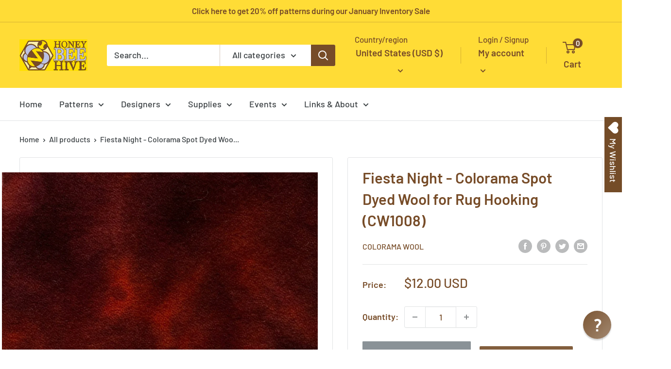

--- FILE ---
content_type: text/html; charset=utf-8
request_url: https://rughook.com/products/cw1008
body_size: 69477
content:
<!doctype html>
<html class="no-js" lang="en">
  <head><meta name="msvalidate.01" content="ADC7D946322CFACE1939D7B4D291584A" /><script type="text/javascript">
  !function(){"use strict";!function(e,t){var r=e.amplitude||{_q:[],_iq:{}};if(r.invoked)e.console&&console.error&&console.error("Amplitude snippet has been loaded.");else{var n=function(e,t){e.prototype[t]=function(){return this._q.push({name:t,args:Array.prototype.slice.call(arguments,0)}),this}},s=function(e,t,r){return function(n){e._q.push({name:t,args:Array.prototype.slice.call(r,0),resolve:n})}},o=function(e,t,r){e[t]=function(){if(r)return{promise:new Promise(s(e,t,Array.prototype.slice.call(arguments)))}}},i=function(e){for(var t=0;t<m.length;t++)o(e,m[t],!1);for(var r=0;r<y.length;r++)o(e,y[r],!0)};r.invoked=!0;var a=t.createElement("script");a.type="text/javascript",a.crossOrigin="anonymous",a.src="https://cdn.amplitude.com/libs/plugin-ga-events-forwarder-browser-0.4.2-min.js.gz",a.onload=function(){e.gaEventsForwarder&&e.gaEventsForwarder.plugin&&e.amplitude.add(e.gaEventsForwarder.plugin())};var c=t.createElement("script");c.type="text/javascript",c.integrity="sha384-pY2pkwHaLM/6UIseFHVU3hOKr6oAvhLcdYkoRZyaMDWLjpM6B7nTxtOdE823WAOQ",c.crossOrigin="anonymous",c.async=!0,c.src="https://cdn.amplitude.com/libs/analytics-browser-2.11.0-min.js.gz",c.onload=function(){e.amplitude.runQueuedFunctions||console.log("[Amplitude] Error: could not load SDK")};var u=t.getElementsByTagName("script")[0];u.parentNode.insertBefore(a,u),u.parentNode.insertBefore(c,u);for(var p=function(){return this._q=[],this},d=["add","append","clearAll","prepend","set","setOnce","unset","preInsert","postInsert","remove","getUserProperties"],l=0;l<d.length;l++)n(p,d[l]);r.Identify=p;for(var g=function(){return this._q=[],this},v=["getEventProperties","setProductId","setQuantity","setPrice","setRevenue","setRevenueType","setEventProperties"],f=0;f<v.length;f++)n(g,v[f]);r.Revenue=g;var m=["getDeviceId","setDeviceId","getSessionId","setSessionId","getUserId","setUserId","setOptOut","setTransport","reset","extendSession"],y=["init","add","remove","track","logEvent","identify","groupIdentify","setGroup","revenue","flush"];i(r),r.createInstance=function(e){return r._iq[e]={_q:[]},i(r._iq[e]),r._iq[e]},e.amplitude=r}}(window,document)}();

  amplitude.init('f5d438315227333288396b20bdbcdfad');
</script><meta charset="utf-8">
    <meta name="viewport" content="width=device-width, initial-scale=1.0, height=device-height, minimum-scale=1.0, maximum-scale=1.0">
    <meta name="theme-color" content="#774c28"><!-- Google Tag Manager -->
<script>(function(w,d,s,l,i){w[l]=w[l]||[];w[l].push({'gtm.start':
new Date().getTime(),event:'gtm.js'});var f=d.getElementsByTagName(s)[0],
j=d.createElement(s),dl=l!='dataLayer'?'&l='+l:'';j.async=true;j.src=
'https://www.googletagmanager.com/gtm.js?id='+i+dl;f.parentNode.insertBefore(j,f);
})(window,document,'script','dataLayer','GTM-NWF5TWP');</script>
<!-- End Google Tag Manager --><title>Fiesta Night - Colorama Hand Dyed Wool - Offered by HoneyBee Hive Rug Hooking
</title><meta name="description" content="Hand dyed, high quality spot-dyed rug hooking wool by Vivily Powers at Colorama Wool, available at HoneyBee Hive Rug Hooking"><link rel="canonical" href="https://rughook.com/products/cw1008"><link rel="shortcut icon" href="//rughook.com/cdn/shop/files/favicon_96x96.png?v=1700856968" type="image/png"><link rel="preload" as="style" href="//rughook.com/cdn/shop/t/18/assets/theme.css?v=181937843947588656851702433137">
    <link rel="preload" as="script" href="//rughook.com/cdn/shop/t/18/assets/theme.js?v=5440707833215902241702433137">
    <link rel="preconnect" href="https://cdn.shopify.com">
    <link rel="preconnect" href="https://fonts.shopifycdn.com">
    <link rel="dns-prefetch" href="https://productreviews.shopifycdn.com">
    <link rel="dns-prefetch" href="https://ajax.googleapis.com">
    <link rel="dns-prefetch" href="https://maps.googleapis.com">
    <link rel="dns-prefetch" href="https://maps.gstatic.com">

    <meta property="og:type" content="product">
  <meta property="og:title" content="Fiesta Night - Colorama Spot Dyed Wool for Rug Hooking (CW1008)"><meta property="og:image" content="http://rughook.com/cdn/shop/products/CW1008.jpg?v=1702524606">
    <meta property="og:image:secure_url" content="https://rughook.com/cdn/shop/products/CW1008.jpg?v=1702524606">
    <meta property="og:image:width" content="1600">
    <meta property="og:image:height" content="1600"><meta property="product:price:amount" content="12.00">
  <meta property="product:price:currency" content="USD"><meta property="og:description" content="Hand dyed, high quality spot-dyed rug hooking wool by Vivily Powers at Colorama Wool, available at HoneyBee Hive Rug Hooking"><meta property="og:url" content="https://rughook.com/products/cw1008">
<meta property="og:site_name" content="HoneyBee Hive Rug Hooking"><meta name="twitter:card" content="summary"><meta name="twitter:title" content="Fiesta Night - Colorama Spot Dyed Wool for Rug Hooking (CW1008)">
  <meta name="twitter:description" content="Size: 1/8 of a yard, hand dyed.
Colorama Wool is known for its high quality, great depth, and dimension in color without any white core. Please note, since each piece is spot dyed by hand, colors may vary from piece to piece, and may be available in limited quantities.

This wool is washed and ready for you to cut into wool strips for rug hooking. Eighth-yards are typically 18&quot; x 15&quot; before washing. Please note that washing causes the wool to shrink. All sizes are approximate. Since colors online can vary, our images are for reference only, and serve as an approximation of the actual wool color.
 ">
  <meta name="twitter:image" content="https://rughook.com/cdn/shop/products/CW1008_600x600_crop_center.jpg?v=1702524606">
    <link rel="preload" href="//rughook.com/cdn/fonts/barlow/barlow_n6.329f582a81f63f125e63c20a5a80ae9477df68e1.woff2" as="font" type="font/woff2" crossorigin><link rel="preload" href="//rughook.com/cdn/fonts/barlow/barlow_n5.a193a1990790eba0cc5cca569d23799830e90f07.woff2" as="font" type="font/woff2" crossorigin><style>
  @font-face {
  font-family: Barlow;
  font-weight: 600;
  font-style: normal;
  font-display: swap;
  src: url("//rughook.com/cdn/fonts/barlow/barlow_n6.329f582a81f63f125e63c20a5a80ae9477df68e1.woff2") format("woff2"),
       url("//rughook.com/cdn/fonts/barlow/barlow_n6.0163402e36247bcb8b02716880d0b39568412e9e.woff") format("woff");
}

  @font-face {
  font-family: Barlow;
  font-weight: 500;
  font-style: normal;
  font-display: swap;
  src: url("//rughook.com/cdn/fonts/barlow/barlow_n5.a193a1990790eba0cc5cca569d23799830e90f07.woff2") format("woff2"),
       url("//rughook.com/cdn/fonts/barlow/barlow_n5.ae31c82169b1dc0715609b8cc6a610b917808358.woff") format("woff");
}

@font-face {
  font-family: Barlow;
  font-weight: 600;
  font-style: normal;
  font-display: swap;
  src: url("//rughook.com/cdn/fonts/barlow/barlow_n6.329f582a81f63f125e63c20a5a80ae9477df68e1.woff2") format("woff2"),
       url("//rughook.com/cdn/fonts/barlow/barlow_n6.0163402e36247bcb8b02716880d0b39568412e9e.woff") format("woff");
}

@font-face {
  font-family: Barlow;
  font-weight: 600;
  font-style: italic;
  font-display: swap;
  src: url("//rughook.com/cdn/fonts/barlow/barlow_i6.5a22bd20fb27bad4d7674cc6e666fb9c77d813bb.woff2") format("woff2"),
       url("//rughook.com/cdn/fonts/barlow/barlow_i6.1c8787fcb59f3add01a87f21b38c7ef797e3b3a1.woff") format("woff");
}


  @font-face {
  font-family: Barlow;
  font-weight: 700;
  font-style: normal;
  font-display: swap;
  src: url("//rughook.com/cdn/fonts/barlow/barlow_n7.691d1d11f150e857dcbc1c10ef03d825bc378d81.woff2") format("woff2"),
       url("//rughook.com/cdn/fonts/barlow/barlow_n7.4fdbb1cb7da0e2c2f88492243ffa2b4f91924840.woff") format("woff");
}

  @font-face {
  font-family: Barlow;
  font-weight: 500;
  font-style: italic;
  font-display: swap;
  src: url("//rughook.com/cdn/fonts/barlow/barlow_i5.714d58286997b65cd479af615cfa9bb0a117a573.woff2") format("woff2"),
       url("//rughook.com/cdn/fonts/barlow/barlow_i5.0120f77e6447d3b5df4bbec8ad8c2d029d87fb21.woff") format("woff");
}

  @font-face {
  font-family: Barlow;
  font-weight: 700;
  font-style: italic;
  font-display: swap;
  src: url("//rughook.com/cdn/fonts/barlow/barlow_i7.50e19d6cc2ba5146fa437a5a7443c76d5d730103.woff2") format("woff2"),
       url("//rughook.com/cdn/fonts/barlow/barlow_i7.47e9f98f1b094d912e6fd631cc3fe93d9f40964f.woff") format("woff");
}


  :root {
    --default-text-font-size : 15px;
    --base-text-font-size    : 18px;
    --heading-font-family    : Barlow, sans-serif;
    --heading-font-weight    : 600;
    --heading-font-style     : normal;
    --text-font-family       : Barlow, sans-serif;
    --text-font-weight       : 500;
    --text-font-style        : normal;
    --text-font-bolder-weight: 600;
    --text-link-decoration   : underline;

    --text-color               : #3b4043;
    --text-color-rgb           : 59, 64, 67;
    --heading-color            : #774c28;
    --border-color             : #e1e3e4;
    --border-color-rgb         : 225, 227, 228;
    --form-border-color        : #d4d6d8;
    --accent-color             : #774c28;
    --accent-color-rgb         : 119, 76, 40;
    --link-color               : #774c28;
    --link-color-hover         : #3e2715;
    --background               : #ffffff;
    --secondary-background     : #ffffff;
    --secondary-background-rgb : 255, 255, 255;
    --accent-background        : rgba(119, 76, 40, 0.08);

    --input-background: #ffffff;

    --error-color       : #ff0000;
    --error-background  : rgba(255, 0, 0, 0.07);
    --success-color     : #00aa00;
    --success-background: rgba(0, 170, 0, 0.11);

    --primary-button-background      : #774c28;
    --primary-button-background-rgb  : 119, 76, 40;
    --primary-button-text-color      : #ffffff;
    --secondary-button-background    : #ffdc36;
    --secondary-button-background-rgb: 255, 220, 54;
    --secondary-button-text-color    : #774c28;

    --header-background      : #ffdc36;
    --header-text-color      : #774c28;
    --header-light-text-color: #774c28;
    --header-border-color    : rgba(119, 76, 40, 0.3);
    --header-accent-color    : #774c28;

    --footer-background-color:    #774c28;
    --footer-heading-text-color:  #ffffff;
    --footer-body-text-color:     #ffffff;
    --footer-body-text-color-rgb: 255, 255, 255;
    --footer-accent-color:        #bcc2e3;
    --footer-accent-color-rgb:    188, 194, 227;
    --footer-border:              none;
    
    --flickity-arrow-color: #abb1b4;--product-on-sale-accent           : #ee0000;
    --product-on-sale-accent-rgb       : 238, 0, 0;
    --product-on-sale-color            : #ffffff;
    --product-in-stock-color           : #008a00;
    --product-low-stock-color          : #ee0000;
    --product-sold-out-color           : #8a9297;
    --product-custom-label-1-background: #008a00;
    --product-custom-label-1-color     : #ffffff;
    --product-custom-label-2-background: #00a500;
    --product-custom-label-2-color     : #ffffff;
    --product-review-star-color        : #ffbd00;

    --mobile-container-gutter : 20px;
    --desktop-container-gutter: 40px;

    /* Shopify related variables */
    --payment-terms-background-color: #ffffff;
  }
</style>

<script>
  // IE11 does not have support for CSS variables, so we have to polyfill them
  if (!(((window || {}).CSS || {}).supports && window.CSS.supports('(--a: 0)'))) {
    const script = document.createElement('script');
    script.type = 'text/javascript';
    script.src = 'https://cdn.jsdelivr.net/npm/css-vars-ponyfill@2';
    script.onload = function() {
      cssVars({});
    };

    document.getElementsByTagName('head')[0].appendChild(script);
  }
</script>


    <script>window.performance && window.performance.mark && window.performance.mark('shopify.content_for_header.start');</script><meta name="google-site-verification" content="McJQqqwMzEWjd_FxdJt7-IxOQoDATOl0yPggYD6ICf8">
<meta id="shopify-digital-wallet" name="shopify-digital-wallet" content="/2653921/digital_wallets/dialog">
<meta name="shopify-checkout-api-token" content="aeb422689fad7a6371ba576c024eda29">
<meta id="in-context-paypal-metadata" data-shop-id="2653921" data-venmo-supported="false" data-environment="production" data-locale="en_US" data-paypal-v4="true" data-currency="USD">
<link rel="alternate" hreflang="x-default" href="https://rughook.com/products/cw1008">
<link rel="alternate" hreflang="en" href="https://rughook.com/products/cw1008">
<link rel="alternate" hreflang="en-CA" href="https://rughook.com/en-ca/products/cw1008">
<link rel="alternate" type="application/json+oembed" href="https://rughook.com/products/cw1008.oembed">
<script async="async" src="/checkouts/internal/preloads.js?locale=en-US"></script>
<link rel="preconnect" href="https://shop.app" crossorigin="anonymous">
<script async="async" src="https://shop.app/checkouts/internal/preloads.js?locale=en-US&shop_id=2653921" crossorigin="anonymous"></script>
<script id="apple-pay-shop-capabilities" type="application/json">{"shopId":2653921,"countryCode":"US","currencyCode":"USD","merchantCapabilities":["supports3DS"],"merchantId":"gid:\/\/shopify\/Shop\/2653921","merchantName":"HoneyBee Hive Rug Hooking","requiredBillingContactFields":["postalAddress","email"],"requiredShippingContactFields":["postalAddress","email"],"shippingType":"shipping","supportedNetworks":["visa","masterCard","amex","discover","elo","jcb"],"total":{"type":"pending","label":"HoneyBee Hive Rug Hooking","amount":"1.00"},"shopifyPaymentsEnabled":true,"supportsSubscriptions":true}</script>
<script id="shopify-features" type="application/json">{"accessToken":"aeb422689fad7a6371ba576c024eda29","betas":["rich-media-storefront-analytics"],"domain":"rughook.com","predictiveSearch":true,"shopId":2653921,"locale":"en"}</script>
<script>var Shopify = Shopify || {};
Shopify.shop = "rughook.myshopify.com";
Shopify.locale = "en";
Shopify.currency = {"active":"USD","rate":"1.0"};
Shopify.country = "US";
Shopify.theme = {"name":"Warehouse 4.0.0 - Updated Dec 2023","id":122605961310,"schema_name":"Warehouse","schema_version":"4.0.0","theme_store_id":871,"role":"main"};
Shopify.theme.handle = "null";
Shopify.theme.style = {"id":null,"handle":null};
Shopify.cdnHost = "rughook.com/cdn";
Shopify.routes = Shopify.routes || {};
Shopify.routes.root = "/";</script>
<script type="module">!function(o){(o.Shopify=o.Shopify||{}).modules=!0}(window);</script>
<script>!function(o){function n(){var o=[];function n(){o.push(Array.prototype.slice.apply(arguments))}return n.q=o,n}var t=o.Shopify=o.Shopify||{};t.loadFeatures=n(),t.autoloadFeatures=n()}(window);</script>
<script>
  window.ShopifyPay = window.ShopifyPay || {};
  window.ShopifyPay.apiHost = "shop.app\/pay";
  window.ShopifyPay.redirectState = null;
</script>
<script id="shop-js-analytics" type="application/json">{"pageType":"product"}</script>
<script defer="defer" async type="module" src="//rughook.com/cdn/shopifycloud/shop-js/modules/v2/client.init-shop-cart-sync_BdyHc3Nr.en.esm.js"></script>
<script defer="defer" async type="module" src="//rughook.com/cdn/shopifycloud/shop-js/modules/v2/chunk.common_Daul8nwZ.esm.js"></script>
<script type="module">
  await import("//rughook.com/cdn/shopifycloud/shop-js/modules/v2/client.init-shop-cart-sync_BdyHc3Nr.en.esm.js");
await import("//rughook.com/cdn/shopifycloud/shop-js/modules/v2/chunk.common_Daul8nwZ.esm.js");

  window.Shopify.SignInWithShop?.initShopCartSync?.({"fedCMEnabled":true,"windoidEnabled":true});

</script>
<script>
  window.Shopify = window.Shopify || {};
  if (!window.Shopify.featureAssets) window.Shopify.featureAssets = {};
  window.Shopify.featureAssets['shop-js'] = {"shop-cart-sync":["modules/v2/client.shop-cart-sync_QYOiDySF.en.esm.js","modules/v2/chunk.common_Daul8nwZ.esm.js"],"init-fed-cm":["modules/v2/client.init-fed-cm_DchLp9rc.en.esm.js","modules/v2/chunk.common_Daul8nwZ.esm.js"],"shop-button":["modules/v2/client.shop-button_OV7bAJc5.en.esm.js","modules/v2/chunk.common_Daul8nwZ.esm.js"],"init-windoid":["modules/v2/client.init-windoid_DwxFKQ8e.en.esm.js","modules/v2/chunk.common_Daul8nwZ.esm.js"],"shop-cash-offers":["modules/v2/client.shop-cash-offers_DWtL6Bq3.en.esm.js","modules/v2/chunk.common_Daul8nwZ.esm.js","modules/v2/chunk.modal_CQq8HTM6.esm.js"],"shop-toast-manager":["modules/v2/client.shop-toast-manager_CX9r1SjA.en.esm.js","modules/v2/chunk.common_Daul8nwZ.esm.js"],"init-shop-email-lookup-coordinator":["modules/v2/client.init-shop-email-lookup-coordinator_UhKnw74l.en.esm.js","modules/v2/chunk.common_Daul8nwZ.esm.js"],"pay-button":["modules/v2/client.pay-button_DzxNnLDY.en.esm.js","modules/v2/chunk.common_Daul8nwZ.esm.js"],"avatar":["modules/v2/client.avatar_BTnouDA3.en.esm.js"],"init-shop-cart-sync":["modules/v2/client.init-shop-cart-sync_BdyHc3Nr.en.esm.js","modules/v2/chunk.common_Daul8nwZ.esm.js"],"shop-login-button":["modules/v2/client.shop-login-button_D8B466_1.en.esm.js","modules/v2/chunk.common_Daul8nwZ.esm.js","modules/v2/chunk.modal_CQq8HTM6.esm.js"],"init-customer-accounts-sign-up":["modules/v2/client.init-customer-accounts-sign-up_C8fpPm4i.en.esm.js","modules/v2/client.shop-login-button_D8B466_1.en.esm.js","modules/v2/chunk.common_Daul8nwZ.esm.js","modules/v2/chunk.modal_CQq8HTM6.esm.js"],"init-shop-for-new-customer-accounts":["modules/v2/client.init-shop-for-new-customer-accounts_CVTO0Ztu.en.esm.js","modules/v2/client.shop-login-button_D8B466_1.en.esm.js","modules/v2/chunk.common_Daul8nwZ.esm.js","modules/v2/chunk.modal_CQq8HTM6.esm.js"],"init-customer-accounts":["modules/v2/client.init-customer-accounts_dRgKMfrE.en.esm.js","modules/v2/client.shop-login-button_D8B466_1.en.esm.js","modules/v2/chunk.common_Daul8nwZ.esm.js","modules/v2/chunk.modal_CQq8HTM6.esm.js"],"shop-follow-button":["modules/v2/client.shop-follow-button_CkZpjEct.en.esm.js","modules/v2/chunk.common_Daul8nwZ.esm.js","modules/v2/chunk.modal_CQq8HTM6.esm.js"],"lead-capture":["modules/v2/client.lead-capture_BntHBhfp.en.esm.js","modules/v2/chunk.common_Daul8nwZ.esm.js","modules/v2/chunk.modal_CQq8HTM6.esm.js"],"checkout-modal":["modules/v2/client.checkout-modal_CfxcYbTm.en.esm.js","modules/v2/chunk.common_Daul8nwZ.esm.js","modules/v2/chunk.modal_CQq8HTM6.esm.js"],"shop-login":["modules/v2/client.shop-login_Da4GZ2H6.en.esm.js","modules/v2/chunk.common_Daul8nwZ.esm.js","modules/v2/chunk.modal_CQq8HTM6.esm.js"],"payment-terms":["modules/v2/client.payment-terms_MV4M3zvL.en.esm.js","modules/v2/chunk.common_Daul8nwZ.esm.js","modules/v2/chunk.modal_CQq8HTM6.esm.js"]};
</script>
<script>(function() {
  var isLoaded = false;
  function asyncLoad() {
    if (isLoaded) return;
    isLoaded = true;
    var urls = ["https:\/\/wishlisthero-assets.revampco.com\/store-front\/bundle2.js?shop=rughook.myshopify.com","https:\/\/cdn.amplitude.com\/script\/f5d438315227333288396b20bdbcdfad.js?source=shopify\u0026shop=rughook.myshopify.com","https:\/\/wishlisthero-assets.revampco.com\/store-front\/bundle2.js?shop=rughook.myshopify.com","https:\/\/wishlisthero-assets.revampco.com\/store-front\/bundle2.js?shop=rughook.myshopify.com","https:\/\/cdn-bundler.nice-team.net\/app\/js\/bundler.js?shop=rughook.myshopify.com"];
    for (var i = 0; i < urls.length; i++) {
      var s = document.createElement('script');
      s.type = 'text/javascript';
      s.async = true;
      s.src = urls[i];
      var x = document.getElementsByTagName('script')[0];
      x.parentNode.insertBefore(s, x);
    }
  };
  if(window.attachEvent) {
    window.attachEvent('onload', asyncLoad);
  } else {
    window.addEventListener('load', asyncLoad, false);
  }
})();</script>
<script id="__st">var __st={"a":2653921,"offset":-18000,"reqid":"e5019ef9-e39c-4e2a-9aa1-b4a12d7de16a-1769021925","pageurl":"rughook.com\/products\/cw1008","u":"cd2342a9fd84","p":"product","rtyp":"product","rid":6880326877278};</script>
<script>window.ShopifyPaypalV4VisibilityTracking = true;</script>
<script id="captcha-bootstrap">!function(){'use strict';const t='contact',e='account',n='new_comment',o=[[t,t],['blogs',n],['comments',n],[t,'customer']],c=[[e,'customer_login'],[e,'guest_login'],[e,'recover_customer_password'],[e,'create_customer']],r=t=>t.map((([t,e])=>`form[action*='/${t}']:not([data-nocaptcha='true']) input[name='form_type'][value='${e}']`)).join(','),a=t=>()=>t?[...document.querySelectorAll(t)].map((t=>t.form)):[];function s(){const t=[...o],e=r(t);return a(e)}const i='password',u='form_key',d=['recaptcha-v3-token','g-recaptcha-response','h-captcha-response',i],f=()=>{try{return window.sessionStorage}catch{return}},m='__shopify_v',_=t=>t.elements[u];function p(t,e,n=!1){try{const o=window.sessionStorage,c=JSON.parse(o.getItem(e)),{data:r}=function(t){const{data:e,action:n}=t;return t[m]||n?{data:e,action:n}:{data:t,action:n}}(c);for(const[e,n]of Object.entries(r))t.elements[e]&&(t.elements[e].value=n);n&&o.removeItem(e)}catch(o){console.error('form repopulation failed',{error:o})}}const l='form_type',E='cptcha';function T(t){t.dataset[E]=!0}const w=window,h=w.document,L='Shopify',v='ce_forms',y='captcha';let A=!1;((t,e)=>{const n=(g='f06e6c50-85a8-45c8-87d0-21a2b65856fe',I='https://cdn.shopify.com/shopifycloud/storefront-forms-hcaptcha/ce_storefront_forms_captcha_hcaptcha.v1.5.2.iife.js',D={infoText:'Protected by hCaptcha',privacyText:'Privacy',termsText:'Terms'},(t,e,n)=>{const o=w[L][v],c=o.bindForm;if(c)return c(t,g,e,D).then(n);var r;o.q.push([[t,g,e,D],n]),r=I,A||(h.body.append(Object.assign(h.createElement('script'),{id:'captcha-provider',async:!0,src:r})),A=!0)});var g,I,D;w[L]=w[L]||{},w[L][v]=w[L][v]||{},w[L][v].q=[],w[L][y]=w[L][y]||{},w[L][y].protect=function(t,e){n(t,void 0,e),T(t)},Object.freeze(w[L][y]),function(t,e,n,w,h,L){const[v,y,A,g]=function(t,e,n){const i=e?o:[],u=t?c:[],d=[...i,...u],f=r(d),m=r(i),_=r(d.filter((([t,e])=>n.includes(e))));return[a(f),a(m),a(_),s()]}(w,h,L),I=t=>{const e=t.target;return e instanceof HTMLFormElement?e:e&&e.form},D=t=>v().includes(t);t.addEventListener('submit',(t=>{const e=I(t);if(!e)return;const n=D(e)&&!e.dataset.hcaptchaBound&&!e.dataset.recaptchaBound,o=_(e),c=g().includes(e)&&(!o||!o.value);(n||c)&&t.preventDefault(),c&&!n&&(function(t){try{if(!f())return;!function(t){const e=f();if(!e)return;const n=_(t);if(!n)return;const o=n.value;o&&e.removeItem(o)}(t);const e=Array.from(Array(32),(()=>Math.random().toString(36)[2])).join('');!function(t,e){_(t)||t.append(Object.assign(document.createElement('input'),{type:'hidden',name:u})),t.elements[u].value=e}(t,e),function(t,e){const n=f();if(!n)return;const o=[...t.querySelectorAll(`input[type='${i}']`)].map((({name:t})=>t)),c=[...d,...o],r={};for(const[a,s]of new FormData(t).entries())c.includes(a)||(r[a]=s);n.setItem(e,JSON.stringify({[m]:1,action:t.action,data:r}))}(t,e)}catch(e){console.error('failed to persist form',e)}}(e),e.submit())}));const S=(t,e)=>{t&&!t.dataset[E]&&(n(t,e.some((e=>e===t))),T(t))};for(const o of['focusin','change'])t.addEventListener(o,(t=>{const e=I(t);D(e)&&S(e,y())}));const B=e.get('form_key'),M=e.get(l),P=B&&M;t.addEventListener('DOMContentLoaded',(()=>{const t=y();if(P)for(const e of t)e.elements[l].value===M&&p(e,B);[...new Set([...A(),...v().filter((t=>'true'===t.dataset.shopifyCaptcha))])].forEach((e=>S(e,t)))}))}(h,new URLSearchParams(w.location.search),n,t,e,['guest_login'])})(!0,!0)}();</script>
<script integrity="sha256-4kQ18oKyAcykRKYeNunJcIwy7WH5gtpwJnB7kiuLZ1E=" data-source-attribution="shopify.loadfeatures" defer="defer" src="//rughook.com/cdn/shopifycloud/storefront/assets/storefront/load_feature-a0a9edcb.js" crossorigin="anonymous"></script>
<script crossorigin="anonymous" defer="defer" src="//rughook.com/cdn/shopifycloud/storefront/assets/shopify_pay/storefront-65b4c6d7.js?v=20250812"></script>
<script data-source-attribution="shopify.dynamic_checkout.dynamic.init">var Shopify=Shopify||{};Shopify.PaymentButton=Shopify.PaymentButton||{isStorefrontPortableWallets:!0,init:function(){window.Shopify.PaymentButton.init=function(){};var t=document.createElement("script");t.src="https://rughook.com/cdn/shopifycloud/portable-wallets/latest/portable-wallets.en.js",t.type="module",document.head.appendChild(t)}};
</script>
<script data-source-attribution="shopify.dynamic_checkout.buyer_consent">
  function portableWalletsHideBuyerConsent(e){var t=document.getElementById("shopify-buyer-consent"),n=document.getElementById("shopify-subscription-policy-button");t&&n&&(t.classList.add("hidden"),t.setAttribute("aria-hidden","true"),n.removeEventListener("click",e))}function portableWalletsShowBuyerConsent(e){var t=document.getElementById("shopify-buyer-consent"),n=document.getElementById("shopify-subscription-policy-button");t&&n&&(t.classList.remove("hidden"),t.removeAttribute("aria-hidden"),n.addEventListener("click",e))}window.Shopify?.PaymentButton&&(window.Shopify.PaymentButton.hideBuyerConsent=portableWalletsHideBuyerConsent,window.Shopify.PaymentButton.showBuyerConsent=portableWalletsShowBuyerConsent);
</script>
<script>
  function portableWalletsCleanup(e){e&&e.src&&console.error("Failed to load portable wallets script "+e.src);var t=document.querySelectorAll("shopify-accelerated-checkout .shopify-payment-button__skeleton, shopify-accelerated-checkout-cart .wallet-cart-button__skeleton"),e=document.getElementById("shopify-buyer-consent");for(let e=0;e<t.length;e++)t[e].remove();e&&e.remove()}function portableWalletsNotLoadedAsModule(e){e instanceof ErrorEvent&&"string"==typeof e.message&&e.message.includes("import.meta")&&"string"==typeof e.filename&&e.filename.includes("portable-wallets")&&(window.removeEventListener("error",portableWalletsNotLoadedAsModule),window.Shopify.PaymentButton.failedToLoad=e,"loading"===document.readyState?document.addEventListener("DOMContentLoaded",window.Shopify.PaymentButton.init):window.Shopify.PaymentButton.init())}window.addEventListener("error",portableWalletsNotLoadedAsModule);
</script>

<script type="module" src="https://rughook.com/cdn/shopifycloud/portable-wallets/latest/portable-wallets.en.js" onError="portableWalletsCleanup(this)" crossorigin="anonymous"></script>
<script nomodule>
  document.addEventListener("DOMContentLoaded", portableWalletsCleanup);
</script>

<link id="shopify-accelerated-checkout-styles" rel="stylesheet" media="screen" href="https://rughook.com/cdn/shopifycloud/portable-wallets/latest/accelerated-checkout-backwards-compat.css" crossorigin="anonymous">
<style id="shopify-accelerated-checkout-cart">
        #shopify-buyer-consent {
  margin-top: 1em;
  display: inline-block;
  width: 100%;
}

#shopify-buyer-consent.hidden {
  display: none;
}

#shopify-subscription-policy-button {
  background: none;
  border: none;
  padding: 0;
  text-decoration: underline;
  font-size: inherit;
  cursor: pointer;
}

#shopify-subscription-policy-button::before {
  box-shadow: none;
}

      </style>

<script>window.performance && window.performance.mark && window.performance.mark('shopify.content_for_header.end');</script>

    <link rel="stylesheet" href="//rughook.com/cdn/shop/t/18/assets/theme.css?v=181937843947588656851702433137">

    
  <script type="application/ld+json">
  {
    "@context": "https://schema.org",
    "@type": "Product",
    "productID": 6880326877278,
    "offers": [{
          "@type": "Offer",
          "name": "Default Title",
          "availability":"https://schema.org/OutOfStock",
          "price": 12.0,
          "priceCurrency": "USD",
          "priceValidUntil": "2026-01-31",
          "url": "/products/cw1008?variant=40233155985502"
        }
],"brand": {
      "@type": "Brand",
      "name": "Colorama Wool"
    },
    "name": "Fiesta Night - Colorama Spot Dyed Wool for Rug Hooking (CW1008)",
    "description": "Size: 1\/8 of a yard, hand dyed.\nColorama Wool is known for its high quality, great depth, and dimension in color without any white core. Please note, since each piece is spot dyed by hand, colors may vary from piece to piece, and may be available in limited quantities.\n\nThis wool is washed and ready for you to cut into wool strips for rug hooking. Eighth-yards are typically 18\" x 15\" before washing. Please note that washing causes the wool to shrink. All sizes are approximate. Since colors online can vary, our images are for reference only, and serve as an approximation of the actual wool color.\n ",
    "category": "Wool Fabric",
    "url": "/products/cw1008",
    "sku": null,
    "image": {
      "@type": "ImageObject",
      "url": "https://rughook.com/cdn/shop/products/CW1008.jpg?v=1702524606&width=1024",
      "image": "https://rughook.com/cdn/shop/products/CW1008.jpg?v=1702524606&width=1024",
      "name": "Fiesta Night - Colorama Hand Dyed Wool - Offered by HoneyBee Hive Rug Hooking",
      "width": "1024",
      "height": "1024"
    }
  }
  </script>



  <script type="application/ld+json">
  {
    "@context": "https://schema.org",
    "@type": "BreadcrumbList",
  "itemListElement": [{
      "@type": "ListItem",
      "position": 1,
      "name": "Home",
      "item": "https://rughook.com"
    },{
          "@type": "ListItem",
          "position": 2,
          "name": "Fiesta Night - Colorama Spot Dyed Wool for Rug Hooking (CW1008)",
          "item": "https://rughook.com/products/cw1008"
        }]
  }
  </script>



    <script>
      // This allows to expose several variables to the global scope, to be used in scripts
      window.theme = {
        pageType: "product",
        cartCount: 0,
        moneyFormat: "${{amount}}",
        moneyWithCurrencyFormat: "${{amount}} USD",
        currencyCodeEnabled: true,
        showDiscount: true,
        discountMode: "percentage",
        cartType: "page"
      };

      window.routes = {
        rootUrl: "\/",
        rootUrlWithoutSlash: '',
        cartUrl: "\/cart",
        cartAddUrl: "\/cart\/add",
        cartChangeUrl: "\/cart\/change",
        searchUrl: "\/search",
        productRecommendationsUrl: "\/recommendations\/products"
      };

      window.languages = {
        productRegularPrice: "Regular price",
        productSalePrice: "Sale price",
        collectionOnSaleLabel: "Save {{savings}}",
        productFormUnavailable: "Unavailable",
        productFormAddToCart: "Add to cart",
        productFormPreOrder: "Pre-order",
        productFormSoldOut: "Sold out",
        productAdded: "Product has been added to your cart",
        productAddedShort: "Added!",
        shippingEstimatorNoResults: "No shipping could be found for your address.",
        shippingEstimatorOneResult: "There is one shipping rate for your address:",
        shippingEstimatorMultipleResults: "There are {{count}} shipping rates for your address:",
        shippingEstimatorErrors: "There are some errors:"
      };

      document.documentElement.className = document.documentElement.className.replace('no-js', 'js');
    </script><script src="//rughook.com/cdn/shop/t/18/assets/theme.js?v=5440707833215902241702433137" defer></script>
    <script src="//rughook.com/cdn/shop/t/18/assets/custom.js?v=102476495355921946141702433137" defer></script><script>
        (function () {
          window.onpageshow = function() {
            // We force re-freshing the cart content onpageshow, as most browsers will serve a cache copy when hitting the
            // back button, which cause staled data
            document.documentElement.dispatchEvent(new CustomEvent('cart:refresh', {
              bubbles: true,
              detail: {scrollToTop: false}
            }));
          };
        })();
      </script><!-- BEGIN app block: shopify://apps/microsoft-clarity/blocks/clarity_js/31c3d126-8116-4b4a-8ba1-baeda7c4aeea -->
<script type="text/javascript">
  (function (c, l, a, r, i, t, y) {
    c[a] = c[a] || function () { (c[a].q = c[a].q || []).push(arguments); };
    t = l.createElement(r); t.async = 1; t.src = "https://www.clarity.ms/tag/" + i + "?ref=shopify";
    y = l.getElementsByTagName(r)[0]; y.parentNode.insertBefore(t, y);

    c.Shopify.loadFeatures([{ name: "consent-tracking-api", version: "0.1" }], error => {
      if (error) {
        console.error("Error loading Shopify features:", error);
        return;
      }

      c[a]('consentv2', {
        ad_Storage: c.Shopify.customerPrivacy.marketingAllowed() ? "granted" : "denied",
        analytics_Storage: c.Shopify.customerPrivacy.analyticsProcessingAllowed() ? "granted" : "denied",
      });
    });

    l.addEventListener("visitorConsentCollected", function (e) {
      c[a]('consentv2', {
        ad_Storage: e.detail.marketingAllowed ? "granted" : "denied",
        analytics_Storage: e.detail.analyticsAllowed ? "granted" : "denied",
      });
    });
  })(window, document, "clarity", "script", "srk6h5sn9o");
</script>



<!-- END app block --><!-- BEGIN app block: shopify://apps/wishlist-hero/blocks/app-embed/a9a5079b-59e8-47cb-b659-ecf1c60b9b72 -->


  <script type="application/json" id="WH-ProductJson-product-template">
    {"id":6880326877278,"title":"Fiesta Night - Colorama Spot Dyed Wool for Rug Hooking (CW1008)","handle":"cw1008","description":"\u003cp\u003e\u003cstrong\u003eSize: \u003c\/strong\u003e1\/8 of a yard, hand dyed.\u003c\/p\u003e\n\u003cp\u003eColorama Wool is known for its high quality, great depth, and dimension in color without any white core. Please note, since each piece is spot dyed by hand, colors may vary from piece to piece, and may be available in limited quantities.\u003c\/p\u003e\n\u003cmeta charset=\"utf-8\"\u003e\n\u003cp\u003e\u003cspan\u003eThis wool is washed and ready for you to cut into wool strips for rug hooking. \u003c\/span\u003e\u003cspan\u003eEighth\u003c\/span\u003e\u003cspan\u003e-yards are typically 18\" x 15\" before washing. Please note that washing causes the wool to shrink. All sizes are approximate. Since colors online can vary, our images are for reference only, and serve as an approximation of the actual wool color.\u003c\/span\u003e\u003c\/p\u003e\n\u003cp\u003e \u003c\/p\u003e","published_at":"2023-12-13T22:30:04-05:00","created_at":"2023-12-13T22:30:06-05:00","vendor":"Colorama Wool","type":"Wool Fabric","tags":["Brown","Orange","Red","Rug Hooking Wool","Spot-dyed"],"price":1200,"price_min":1200,"price_max":1200,"available":false,"price_varies":false,"compare_at_price":null,"compare_at_price_min":0,"compare_at_price_max":0,"compare_at_price_varies":false,"variants":[{"id":40233155985502,"title":"Default Title","option1":"Default Title","option2":null,"option3":null,"sku":null,"requires_shipping":true,"taxable":true,"featured_image":null,"available":false,"name":"Fiesta Night - Colorama Spot Dyed Wool for Rug Hooking (CW1008)","public_title":null,"options":["Default Title"],"price":1200,"weight":45,"compare_at_price":null,"inventory_quantity":0,"inventory_management":"shopify","inventory_policy":"deny","barcode":null,"requires_selling_plan":false,"selling_plan_allocations":[]}],"images":["\/\/rughook.com\/cdn\/shop\/products\/CW1008.jpg?v=1702524606"],"featured_image":"\/\/rughook.com\/cdn\/shop\/products\/CW1008.jpg?v=1702524606","options":["Title"],"media":[{"alt":"Fiesta Night - Colorama Hand Dyed Wool - Offered by HoneyBee Hive Rug Hooking","id":22427352236126,"position":1,"preview_image":{"aspect_ratio":1.0,"height":1600,"width":1600,"src":"\/\/rughook.com\/cdn\/shop\/products\/CW1008.jpg?v=1702524606"},"aspect_ratio":1.0,"height":1600,"media_type":"image","src":"\/\/rughook.com\/cdn\/shop\/products\/CW1008.jpg?v=1702524606","width":1600}],"requires_selling_plan":false,"selling_plan_groups":[],"content":"\u003cp\u003e\u003cstrong\u003eSize: \u003c\/strong\u003e1\/8 of a yard, hand dyed.\u003c\/p\u003e\n\u003cp\u003eColorama Wool is known for its high quality, great depth, and dimension in color without any white core. Please note, since each piece is spot dyed by hand, colors may vary from piece to piece, and may be available in limited quantities.\u003c\/p\u003e\n\u003cmeta charset=\"utf-8\"\u003e\n\u003cp\u003e\u003cspan\u003eThis wool is washed and ready for you to cut into wool strips for rug hooking. \u003c\/span\u003e\u003cspan\u003eEighth\u003c\/span\u003e\u003cspan\u003e-yards are typically 18\" x 15\" before washing. Please note that washing causes the wool to shrink. All sizes are approximate. Since colors online can vary, our images are for reference only, and serve as an approximation of the actual wool color.\u003c\/span\u003e\u003c\/p\u003e\n\u003cp\u003e \u003c\/p\u003e"}
  </script>

<script type="text/javascript">
  
    window.wishlisthero_buttonProdPageClasses = [];
  
  
    window.wishlisthero_cartDotClasses = [];
  
</script>
<!-- BEGIN app snippet: extraStyles -->

<style>
  .wishlisthero-floating {
    position: absolute;
    top: 5px;
    z-index: 21;
    border-radius: 100%;
    width: fit-content;
    right: 5px;
    left: auto;
    &.wlh-left-btn {
      left: 5px !important;
      right: auto !important;
    }
    &.wlh-right-btn {
      right: 5px !important;
      left: auto !important;
    }
    
  }
  @media(min-width:1300px) {
    .product-item__link.product-item__image--margins .wishlisthero-floating, {
      
        left: 50% !important;
        margin-left: -295px;
      
    }
  }
  .MuiTypography-h1,.MuiTypography-h2,.MuiTypography-h3,.MuiTypography-h4,.MuiTypography-h5,.MuiTypography-h6,.MuiButton-root,.MuiCardHeader-title a {
    font-family: ,  !important;
  }
</style>






<!-- END app snippet -->
<!-- BEGIN app snippet: renderAssets -->

  <link rel="preload" href="https://cdn.shopify.com/extensions/019badc7-12fe-783e-9dfe-907190f91114/wishlist-hero-81/assets/default.css" as="style" onload="this.onload=null;this.rel='stylesheet'">
  <noscript><link href="//cdn.shopify.com/extensions/019badc7-12fe-783e-9dfe-907190f91114/wishlist-hero-81/assets/default.css" rel="stylesheet" type="text/css" media="all" /></noscript>
  <script defer src="https://cdn.shopify.com/extensions/019badc7-12fe-783e-9dfe-907190f91114/wishlist-hero-81/assets/default.js"></script>
<!-- END app snippet -->


<script type="text/javascript">
  try{
  
    var scr_bdl_path = "https://cdn.shopify.com/extensions/019badc7-12fe-783e-9dfe-907190f91114/wishlist-hero-81/assets/bundle2.js";
    window._wh_asset_path = scr_bdl_path.substring(0,scr_bdl_path.lastIndexOf("/")) + "/";
  

  }catch(e){ console.log(e)}
  try{

  
    window.WishListHero_setting = {"ButtonColor":"#744c28","IconColor":"rgba(255, 255, 255, 1)","IconType":"Heart","ButtonTextBeforeAdding":"Add to Wishlist","ButtonTextAfterAdding":"Added to Wishlist","AnimationAfterAddition":"Blink","ButtonTextAddToCart":"Add to cart","ButtonTextOutOfStock":"Out of stock","ButtonTextAddAllToCart":"Add all to cart","ButtonTextRemoveAllToCart":"Remove all from Wishlist","AddedProductNotificationText":"Product added to your wishlist!","AddedProductToCartNotificationText":"Product added to cart successfully!","ViewCartLinkText":"View Cart","SharePopup_TitleText":"Share My wishlist","SharePopup_shareBtnText":"Share","SharePopup_shareHederText":"Share on Social Networks","SharePopup_shareCopyText":"Or copy Wishlist link to share","SharePopup_shareCancelBtnText":"cancel","SharePopup_shareCopyBtnText":"copy","SendEMailPopup_BtnText":"send email","SendEMailPopup_FromText":"From Name","SendEMailPopup_ToText":"To email","SendEMailPopup_BodyText":"Body","SendEMailPopup_SendBtnText":"send","SendEMailPopup_TitleText":"Send My Wislist via Email","AddProductMessageText":"Are you sure you want to add all items to cart ?","RemoveProductMessageText":"Are you sure you want to remove this item from your wishlist ?","RemoveAllProductMessageText":"Are you sure you want to remove all items from your wishlist ?","RemovedProductNotificationText":"Product removed from wishlist successfully","AddAllOutOfStockProductNotificationText":"There seems to have been an issue adding items to cart, please try again later","RemovePopupOkText":"ok","RemovePopup_HeaderText":"Are you sure?","ViewWishlistText":"View wishlist","EmptyWishlistText":"There are no items in this wishlist","BuyNowButtonText":"Buy Now","BuyNowButtonColor":"rgb(144, 86, 162)","BuyNowTextButtonColor":"rgb(255, 255, 255)","Wishlist_Title":"My Wishlist","WishlistHeaderTitleAlignment":"Left","WishlistProductImageSize":"Normal","PriceColor":"#744c28","HeaderFontSize":"30","PriceFontSize":"18","ProductNameFontSize":"16","LaunchPointType":"floating_point","DisplayWishlistAs":"popup_window","DisplayButtonAs":"button_with_icon","PopupSize":"md","HideAddToCartButton":false,"NoRedirectAfterAddToCart":false,"DisableGuestCustomer":true,"LoginPopupContent":"Please login to save your wishlist across devices.","LoginPopupLoginBtnText":"Login","LoginPopupContentFontSize":"20","NotificationPopupPosition":"center","WishlistButtonTextColor":"#ffffff","EnableRemoveFromWishlistAfterAddButtonText":"Remove from Wishlist","_id":"62cf4287cd729930b436b5cc","EnableCollection":false,"EnableShare":true,"RemovePowerBy":false,"EnableFBPixel":false,"DisapleApp":false,"FloatPointPossition":"right","HeartStateToggle":true,"HeaderMenuItemsIndicator":true,"EnableRemoveFromWishlistAfterAdd":true,"CollectionViewAddedToWishlistIconBackgroundColor":"rgba(255, 255, 255, 0)","CollectionViewAddedToWishlistIconColor":"#744c28","CollectionViewIconBackgroundColor":"rgba(255, 255, 255, 0)","CollectionViewIconColor":"#744c28","Shop":"rughook.myshopify.com","shop":"rughook.myshopify.com","Status":"Active","Plan":"FREE"};
    if(typeof(window.WishListHero_setting_theme_override) != "undefined"){
                                                                                window.WishListHero_setting = {
                                                                                    ...window.WishListHero_setting,
                                                                                    ...window.WishListHero_setting_theme_override
                                                                                };
                                                                            }
                                                                            // Done

  

  }catch(e){ console.error('Error loading config',e); }
</script>


  <script src="https://cdn.shopify.com/extensions/019badc7-12fe-783e-9dfe-907190f91114/wishlist-hero-81/assets/bundle2.js" defer></script>



<script type="text/javascript">
  if (!window.__wishlistHeroArriveScriptLoaded) {
    window.__wishlistHeroArriveScriptLoaded = true;
    function wh_loadScript(scriptUrl) {
      const script = document.createElement('script'); script.src = scriptUrl;
      document.body.appendChild(script);
      return new Promise((res, rej) => { script.onload = function () { res(); }; script.onerror = function () { rej(); } });
    }
  }
  document.addEventListener("DOMContentLoaded", () => {
      wh_loadScript('https://cdn.shopify.com/extensions/019badc7-12fe-783e-9dfe-907190f91114/wishlist-hero-81/assets/arrive.min.js').then(function () {
          document.arrive('.wishlist-hero-custom-button', function (wishlistButton) {
              var ev = new
                  CustomEvent('wishlist-hero-add-to-custom-element', { detail: wishlistButton }); document.dispatchEvent(ev);
          });
      });
  });
</script>


<!-- BEGIN app snippet: TransArray -->
<script>
  window.WLH_reload_translations = function() {
    let _wlh_res = {};
    if (window.WishListHero_setting && window.WishListHero_setting['ThrdParty_Trans_active']) {

      
        

        window.WishListHero_setting["ButtonTextBeforeAdding"] = "";
        _wlh_res["ButtonTextBeforeAdding"] = "";
        

        window.WishListHero_setting["ButtonTextAfterAdding"] = "";
        _wlh_res["ButtonTextAfterAdding"] = "";
        

        window.WishListHero_setting["ButtonTextAddToCart"] = "";
        _wlh_res["ButtonTextAddToCart"] = "";
        

        window.WishListHero_setting["ButtonTextOutOfStock"] = "";
        _wlh_res["ButtonTextOutOfStock"] = "";
        

        window.WishListHero_setting["ButtonTextAddAllToCart"] = "";
        _wlh_res["ButtonTextAddAllToCart"] = "";
        

        window.WishListHero_setting["ButtonTextRemoveAllToCart"] = "";
        _wlh_res["ButtonTextRemoveAllToCart"] = "";
        

        window.WishListHero_setting["AddedProductNotificationText"] = "";
        _wlh_res["AddedProductNotificationText"] = "";
        

        window.WishListHero_setting["AddedProductToCartNotificationText"] = "";
        _wlh_res["AddedProductToCartNotificationText"] = "";
        

        window.WishListHero_setting["ViewCartLinkText"] = "";
        _wlh_res["ViewCartLinkText"] = "";
        

        window.WishListHero_setting["SharePopup_TitleText"] = "";
        _wlh_res["SharePopup_TitleText"] = "";
        

        window.WishListHero_setting["SharePopup_shareBtnText"] = "";
        _wlh_res["SharePopup_shareBtnText"] = "";
        

        window.WishListHero_setting["SharePopup_shareHederText"] = "";
        _wlh_res["SharePopup_shareHederText"] = "";
        

        window.WishListHero_setting["SharePopup_shareCopyText"] = "";
        _wlh_res["SharePopup_shareCopyText"] = "";
        

        window.WishListHero_setting["SharePopup_shareCancelBtnText"] = "";
        _wlh_res["SharePopup_shareCancelBtnText"] = "";
        

        window.WishListHero_setting["SharePopup_shareCopyBtnText"] = "";
        _wlh_res["SharePopup_shareCopyBtnText"] = "";
        

        window.WishListHero_setting["SendEMailPopup_BtnText"] = "";
        _wlh_res["SendEMailPopup_BtnText"] = "";
        

        window.WishListHero_setting["SendEMailPopup_FromText"] = "";
        _wlh_res["SendEMailPopup_FromText"] = "";
        

        window.WishListHero_setting["SendEMailPopup_ToText"] = "";
        _wlh_res["SendEMailPopup_ToText"] = "";
        

        window.WishListHero_setting["SendEMailPopup_BodyText"] = "";
        _wlh_res["SendEMailPopup_BodyText"] = "";
        

        window.WishListHero_setting["SendEMailPopup_SendBtnText"] = "";
        _wlh_res["SendEMailPopup_SendBtnText"] = "";
        

        window.WishListHero_setting["SendEMailPopup_SendNotificationText"] = "";
        _wlh_res["SendEMailPopup_SendNotificationText"] = "";
        

        window.WishListHero_setting["SendEMailPopup_TitleText"] = "";
        _wlh_res["SendEMailPopup_TitleText"] = "";
        

        window.WishListHero_setting["AddProductMessageText"] = "";
        _wlh_res["AddProductMessageText"] = "";
        

        window.WishListHero_setting["RemoveProductMessageText"] = "";
        _wlh_res["RemoveProductMessageText"] = "";
        

        window.WishListHero_setting["RemoveAllProductMessageText"] = "";
        _wlh_res["RemoveAllProductMessageText"] = "";
        

        window.WishListHero_setting["RemovedProductNotificationText"] = "";
        _wlh_res["RemovedProductNotificationText"] = "";
        

        window.WishListHero_setting["AddAllOutOfStockProductNotificationText"] = "";
        _wlh_res["AddAllOutOfStockProductNotificationText"] = "";
        

        window.WishListHero_setting["RemovePopupOkText"] = "";
        _wlh_res["RemovePopupOkText"] = "";
        

        window.WishListHero_setting["RemovePopup_HeaderText"] = "";
        _wlh_res["RemovePopup_HeaderText"] = "";
        

        window.WishListHero_setting["ViewWishlistText"] = "";
        _wlh_res["ViewWishlistText"] = "";
        

        window.WishListHero_setting["EmptyWishlistText"] = "";
        _wlh_res["EmptyWishlistText"] = "";
        

        window.WishListHero_setting["BuyNowButtonText"] = "";
        _wlh_res["BuyNowButtonText"] = "";
        

        window.WishListHero_setting["Wishlist_Title"] = "";
        _wlh_res["Wishlist_Title"] = "";
        

        window.WishListHero_setting["LoginPopupContent"] = "";
        _wlh_res["LoginPopupContent"] = "";
        

        window.WishListHero_setting["LoginPopupLoginBtnText"] = "";
        _wlh_res["LoginPopupLoginBtnText"] = "";
        

        window.WishListHero_setting["EnableRemoveFromWishlistAfterAddButtonText"] = "";
        _wlh_res["EnableRemoveFromWishlistAfterAddButtonText"] = "";
        

        window.WishListHero_setting["LowStockEmailSubject"] = "";
        _wlh_res["LowStockEmailSubject"] = "";
        

        window.WishListHero_setting["OnSaleEmailSubject"] = "";
        _wlh_res["OnSaleEmailSubject"] = "";
        

        window.WishListHero_setting["SharePopup_shareCopiedText"] = "";
        _wlh_res["SharePopup_shareCopiedText"] = "";
    }
    return _wlh_res;
  }
  window.WLH_reload_translations();
</script><!-- END app snippet -->

<!-- END app block --><!-- BEGIN app block: shopify://apps/judge-me-reviews/blocks/judgeme_core/61ccd3b1-a9f2-4160-9fe9-4fec8413e5d8 --><!-- Start of Judge.me Core -->






<link rel="dns-prefetch" href="https://cdnwidget.judge.me">
<link rel="dns-prefetch" href="https://cdn.judge.me">
<link rel="dns-prefetch" href="https://cdn1.judge.me">
<link rel="dns-prefetch" href="https://api.judge.me">

<script data-cfasync='false' class='jdgm-settings-script'>window.jdgmSettings={"pagination":5,"disable_web_reviews":false,"badge_no_review_text":"No reviews","badge_n_reviews_text":"{{ n }} review/reviews","badge_star_color":"#FBCD0A","hide_badge_preview_if_no_reviews":true,"badge_hide_text":false,"enforce_center_preview_badge":false,"widget_title":"Customer Reviews","widget_open_form_text":"Write a review","widget_close_form_text":"Cancel review","widget_refresh_page_text":"Refresh page","widget_summary_text":"Based on {{ number_of_reviews }} review/reviews","widget_no_review_text":"Be the first to write a review","widget_name_field_text":"Display name","widget_verified_name_field_text":"Verified Name (public)","widget_name_placeholder_text":"Display name","widget_required_field_error_text":"This field is required.","widget_email_field_text":"Email address","widget_verified_email_field_text":"Verified Email (private, can not be edited)","widget_email_placeholder_text":"Your email address","widget_email_field_error_text":"Please enter a valid email address.","widget_rating_field_text":"Rating","widget_review_title_field_text":"Review Title","widget_review_title_placeholder_text":"Give your review a title","widget_review_body_field_text":"Review content","widget_review_body_placeholder_text":"Start writing here...","widget_pictures_field_text":"Picture/Video (optional)","widget_submit_review_text":"Submit Review","widget_submit_verified_review_text":"Submit Verified Review","widget_submit_success_msg_with_auto_publish":"Thank you! Please refresh the page in a few moments to see your review. You can remove or edit your review by logging into \u003ca href='https://judge.me/login' target='_blank' rel='nofollow noopener'\u003eJudge.me\u003c/a\u003e","widget_submit_success_msg_no_auto_publish":"Thank you! Your review will be published as soon as it is approved by the shop admin. You can remove or edit your review by logging into \u003ca href='https://judge.me/login' target='_blank' rel='nofollow noopener'\u003eJudge.me\u003c/a\u003e","widget_show_default_reviews_out_of_total_text":"Showing {{ n_reviews_shown }} out of {{ n_reviews }} reviews.","widget_show_all_link_text":"Show all","widget_show_less_link_text":"Show less","widget_author_said_text":"{{ reviewer_name }} said:","widget_days_text":"{{ n }} days ago","widget_weeks_text":"{{ n }} week/weeks ago","widget_months_text":"{{ n }} month/months ago","widget_years_text":"{{ n }} year/years ago","widget_yesterday_text":"Yesterday","widget_today_text":"Today","widget_replied_text":"\u003e\u003e {{ shop_name }} replied:","widget_read_more_text":"Read more","widget_reviewer_name_as_initial":"last_initial","widget_rating_filter_color":"#fbcd0a","widget_rating_filter_see_all_text":"See all reviews","widget_sorting_most_recent_text":"Most Recent","widget_sorting_highest_rating_text":"Highest Rating","widget_sorting_lowest_rating_text":"Lowest Rating","widget_sorting_with_pictures_text":"Only Pictures","widget_sorting_most_helpful_text":"Most Helpful","widget_open_question_form_text":"Ask a question","widget_reviews_subtab_text":"Reviews","widget_questions_subtab_text":"Questions","widget_question_label_text":"Question","widget_answer_label_text":"Answer","widget_question_placeholder_text":"Write your question here","widget_submit_question_text":"Submit Question","widget_question_submit_success_text":"Thank you for your question! We will notify you once it gets answered.","widget_star_color":"#FBCD0A","verified_badge_text":"Verified","verified_badge_bg_color":"","verified_badge_text_color":"","verified_badge_placement":"left-of-reviewer-name","widget_review_max_height":3,"widget_hide_border":false,"widget_social_share":true,"widget_thumb":true,"widget_review_location_show":false,"widget_location_format":"","all_reviews_include_out_of_store_products":true,"all_reviews_out_of_store_text":"(out of store)","all_reviews_pagination":100,"all_reviews_product_name_prefix_text":"about","enable_review_pictures":true,"enable_question_anwser":true,"widget_theme":"align","review_date_format":"mm/dd/yyyy","default_sort_method":"most-recent","widget_product_reviews_subtab_text":"Product Reviews","widget_shop_reviews_subtab_text":"Shop Reviews","widget_other_products_reviews_text":"Reviews for other products","widget_store_reviews_subtab_text":"Store reviews","widget_no_store_reviews_text":"This store hasn't received any reviews yet","widget_web_restriction_product_reviews_text":"This product hasn't received any reviews yet","widget_no_items_text":"No items found","widget_show_more_text":"Show more","widget_write_a_store_review_text":"Write a Store Review","widget_other_languages_heading":"Reviews in Other Languages","widget_translate_review_text":"Translate review to {{ language }}","widget_translating_review_text":"Translating...","widget_show_original_translation_text":"Show original ({{ language }})","widget_translate_review_failed_text":"Review couldn't be translated.","widget_translate_review_retry_text":"Retry","widget_translate_review_try_again_later_text":"Try again later","show_product_url_for_grouped_product":false,"widget_sorting_pictures_first_text":"Pictures First","show_pictures_on_all_rev_page_mobile":true,"show_pictures_on_all_rev_page_desktop":true,"floating_tab_hide_mobile_install_preference":true,"floating_tab_button_name":"★ Reviews","floating_tab_title":"Let customers speak for us","floating_tab_button_color":"","floating_tab_button_background_color":"","floating_tab_url":"","floating_tab_url_enabled":false,"floating_tab_tab_style":"text","all_reviews_text_badge_text":"Customers rate us {{ shop.metafields.judgeme.all_reviews_rating | round: 1 }}/5 based on {{ shop.metafields.judgeme.all_reviews_count }} reviews.","all_reviews_text_badge_text_branded_style":"{{ shop.metafields.judgeme.all_reviews_rating | round: 1 }} out of 5 stars based on {{ shop.metafields.judgeme.all_reviews_count }} reviews","is_all_reviews_text_badge_a_link":false,"show_stars_for_all_reviews_text_badge":false,"all_reviews_text_badge_url":"","all_reviews_text_style":"branded","all_reviews_text_color_style":"judgeme_brand_color","all_reviews_text_color":"#108474","all_reviews_text_show_jm_brand":true,"featured_carousel_show_header":true,"featured_carousel_title":"Our Latest Customer Reviews \u0026 Hooked Rugs","testimonials_carousel_title":"Customers are saying","videos_carousel_title":"Real customer stories","cards_carousel_title":"Customers are saying","featured_carousel_count_text":"from {{ n }} reviews","featured_carousel_add_link_to_all_reviews_page":false,"featured_carousel_url":"","featured_carousel_show_images":true,"featured_carousel_autoslide_interval":8,"featured_carousel_arrows_on_the_sides":true,"featured_carousel_height":250,"featured_carousel_width":100,"featured_carousel_image_size":0,"featured_carousel_image_height":250,"featured_carousel_arrow_color":"#eeeeee","verified_count_badge_style":"branded","verified_count_badge_orientation":"horizontal","verified_count_badge_color_style":"judgeme_brand_color","verified_count_badge_color":"#108474","is_verified_count_badge_a_link":false,"verified_count_badge_url":"","verified_count_badge_show_jm_brand":true,"widget_rating_preset_default":5,"widget_first_sub_tab":"product-reviews","widget_show_histogram":true,"widget_histogram_use_custom_color":false,"widget_pagination_use_custom_color":false,"widget_star_use_custom_color":true,"widget_verified_badge_use_custom_color":false,"widget_write_review_use_custom_color":false,"picture_reminder_submit_button":"Upload Pictures","enable_review_videos":false,"mute_video_by_default":false,"widget_sorting_videos_first_text":"Videos First","widget_review_pending_text":"Pending","featured_carousel_items_for_large_screen":3,"social_share_options_order":"Facebook,Twitter,Pinterest","remove_microdata_snippet":false,"disable_json_ld":false,"enable_json_ld_products":false,"preview_badge_show_question_text":true,"preview_badge_no_question_text":"No questions","preview_badge_n_question_text":"{{ number_of_questions }} question/questions","qa_badge_show_icon":false,"qa_badge_position":"same-row","remove_judgeme_branding":false,"widget_add_search_bar":false,"widget_search_bar_placeholder":"Search","widget_sorting_verified_only_text":"Verified only","featured_carousel_theme":"aligned","featured_carousel_show_rating":true,"featured_carousel_show_title":true,"featured_carousel_show_body":true,"featured_carousel_show_date":false,"featured_carousel_show_reviewer":true,"featured_carousel_show_product":false,"featured_carousel_header_background_color":"#108474","featured_carousel_header_text_color":"#ffffff","featured_carousel_name_product_separator":"reviewed","featured_carousel_full_star_background":"#108474","featured_carousel_empty_star_background":"#dadada","featured_carousel_vertical_theme_background":"#f9fafb","featured_carousel_verified_badge_enable":false,"featured_carousel_verified_badge_color":"#108474","featured_carousel_border_style":"round","featured_carousel_review_line_length_limit":3,"featured_carousel_more_reviews_button_text":"Read more reviews","featured_carousel_view_product_button_text":"View product","all_reviews_page_load_reviews_on":"scroll","all_reviews_page_load_more_text":"Load More Reviews","disable_fb_tab_reviews":false,"enable_ajax_cdn_cache":false,"widget_advanced_speed_features":5,"widget_public_name_text":"displayed publicly like","default_reviewer_name":"John Smith","default_reviewer_name_has_non_latin":true,"widget_reviewer_anonymous":"Anonymous","medals_widget_title":"Judge.me Review Medals","medals_widget_background_color":"#f9fafb","medals_widget_position":"footer_all_pages","medals_widget_border_color":"#f9fafb","medals_widget_verified_text_position":"left","medals_widget_use_monochromatic_version":true,"medals_widget_elements_color":"#744C28","show_reviewer_avatar":true,"widget_invalid_yt_video_url_error_text":"Not a YouTube video URL","widget_max_length_field_error_text":"Please enter no more than {0} characters.","widget_show_country_flag":false,"widget_show_collected_via_shop_app":true,"widget_verified_by_shop_badge_style":"light","widget_verified_by_shop_text":"Verified by Shop","widget_show_photo_gallery":true,"widget_load_with_code_splitting":true,"widget_ugc_install_preference":false,"widget_ugc_title":"Made by us, Shared by you","widget_ugc_subtitle":"Tag us to see your picture featured in our page","widget_ugc_arrows_color":"#ffffff","widget_ugc_primary_button_text":"Buy Now","widget_ugc_primary_button_background_color":"#108474","widget_ugc_primary_button_text_color":"#ffffff","widget_ugc_primary_button_border_width":"0","widget_ugc_primary_button_border_style":"none","widget_ugc_primary_button_border_color":"#108474","widget_ugc_primary_button_border_radius":"25","widget_ugc_secondary_button_text":"Load More","widget_ugc_secondary_button_background_color":"#ffffff","widget_ugc_secondary_button_text_color":"#108474","widget_ugc_secondary_button_border_width":"2","widget_ugc_secondary_button_border_style":"solid","widget_ugc_secondary_button_border_color":"#108474","widget_ugc_secondary_button_border_radius":"25","widget_ugc_reviews_button_text":"View Reviews","widget_ugc_reviews_button_background_color":"#ffffff","widget_ugc_reviews_button_text_color":"#108474","widget_ugc_reviews_button_border_width":"2","widget_ugc_reviews_button_border_style":"solid","widget_ugc_reviews_button_border_color":"#108474","widget_ugc_reviews_button_border_radius":"25","widget_ugc_reviews_button_link_to":"judgeme-reviews-page","widget_ugc_show_post_date":true,"widget_ugc_max_width":"800","widget_rating_metafield_value_type":true,"widget_primary_color":"#744C28","widget_enable_secondary_color":false,"widget_secondary_color":"#edf5f5","widget_summary_average_rating_text":"{{ average_rating }} out of 5","widget_media_grid_title":"Customer Photos \u0026 Completed Rugs","widget_media_grid_see_more_text":"See more","widget_round_style":true,"widget_show_product_medals":true,"widget_verified_by_judgeme_text":"Verified by Judge.me","widget_show_store_medals":true,"widget_verified_by_judgeme_text_in_store_medals":"Verified by Judge.me","widget_media_field_exceed_quantity_message":"Sorry, we can only accept {{ max_media }} for one review.","widget_media_field_exceed_limit_message":"{{ file_name }} is too large, please select a {{ media_type }} less than {{ size_limit }}MB.","widget_review_submitted_text":"Review Submitted!","widget_question_submitted_text":"Question Submitted!","widget_close_form_text_question":"Cancel","widget_write_your_answer_here_text":"Write your answer here","widget_enabled_branded_link":true,"widget_show_collected_by_judgeme":false,"widget_reviewer_name_color":"","widget_write_review_text_color":"","widget_write_review_bg_color":"","widget_collected_by_judgeme_text":"collected by Judge.me","widget_pagination_type":"load_more","widget_load_more_text":"Load More","widget_load_more_color":"#108474","widget_full_review_text":"Full Review","widget_read_more_reviews_text":"Read More Reviews","widget_read_questions_text":"Read Questions","widget_questions_and_answers_text":"Questions \u0026 Answers","widget_verified_by_text":"Verified by","widget_verified_text":"Verified","widget_number_of_reviews_text":"{{ number_of_reviews }} reviews","widget_back_button_text":"Back","widget_next_button_text":"Next","widget_custom_forms_filter_button":"Filters","custom_forms_style":"horizontal","widget_show_review_information":false,"how_reviews_are_collected":"How reviews are collected?","widget_show_review_keywords":false,"widget_gdpr_statement":"How we use your data: We'll only contact you about the review you left, and only if necessary. By submitting your review, you agree to Judge.me's \u003ca href='https://judge.me/terms' target='_blank' rel='nofollow noopener'\u003eterms\u003c/a\u003e, \u003ca href='https://judge.me/privacy' target='_blank' rel='nofollow noopener'\u003eprivacy\u003c/a\u003e and \u003ca href='https://judge.me/content-policy' target='_blank' rel='nofollow noopener'\u003econtent\u003c/a\u003e policies.","widget_multilingual_sorting_enabled":false,"widget_translate_review_content_enabled":false,"widget_translate_review_content_method":"manual","popup_widget_review_selection":"automatically_with_pictures","popup_widget_round_border_style":true,"popup_widget_show_title":true,"popup_widget_show_body":true,"popup_widget_show_reviewer":false,"popup_widget_show_product":true,"popup_widget_show_pictures":true,"popup_widget_use_review_picture":true,"popup_widget_show_on_home_page":true,"popup_widget_show_on_product_page":false,"popup_widget_show_on_collection_page":true,"popup_widget_show_on_cart_page":false,"popup_widget_position":"bottom_left","popup_widget_first_review_delay":5,"popup_widget_duration":5,"popup_widget_interval":10,"popup_widget_review_count":3,"popup_widget_hide_on_mobile":true,"review_snippet_widget_round_border_style":true,"review_snippet_widget_card_color":"#FFFFFF","review_snippet_widget_slider_arrows_background_color":"#FFFFFF","review_snippet_widget_slider_arrows_color":"#000000","review_snippet_widget_star_color":"#108474","show_product_variant":false,"all_reviews_product_variant_label_text":"Variant: ","widget_show_verified_branding":true,"widget_ai_summary_title":"Customers say","widget_ai_summary_disclaimer":"AI-powered review summary based on recent customer reviews","widget_show_ai_summary":false,"widget_show_ai_summary_bg":false,"widget_show_review_title_input":true,"redirect_reviewers_invited_via_email":"review_widget","request_store_review_after_product_review":false,"request_review_other_products_in_order":false,"review_form_color_scheme":"default","review_form_corner_style":"square","review_form_star_color":{},"review_form_text_color":"#333333","review_form_background_color":"#ffffff","review_form_field_background_color":"#fafafa","review_form_button_color":{},"review_form_button_text_color":"#ffffff","review_form_modal_overlay_color":"#000000","review_content_screen_title_text":"How would you rate this product?","review_content_introduction_text":"We would love it if you would share a bit about your experience.","store_review_form_title_text":"How would you rate this store?","store_review_form_introduction_text":"We would love it if you would share a bit about your experience.","show_review_guidance_text":true,"one_star_review_guidance_text":"Poor","five_star_review_guidance_text":"Great","customer_information_screen_title_text":"About you","customer_information_introduction_text":"Please tell us more about you.","custom_questions_screen_title_text":"Your experience in more detail","custom_questions_introduction_text":"Here are a few questions to help us understand more about your experience.","review_submitted_screen_title_text":"Thanks for your review!","review_submitted_screen_thank_you_text":"We are processing it and it will appear on the store soon.","review_submitted_screen_email_verification_text":"Please confirm your email by clicking the link we just sent you. This helps us keep reviews authentic.","review_submitted_request_store_review_text":"Would you like to share your experience of shopping with us?","review_submitted_review_other_products_text":"Would you like to review these products?","store_review_screen_title_text":"Would you like to share your experience of shopping with us?","store_review_introduction_text":"We value your feedback and use it to improve. Please share any thoughts or suggestions you have.","reviewer_media_screen_title_picture_text":"Share a picture","reviewer_media_introduction_picture_text":"Upload a photo to support your review.","reviewer_media_screen_title_video_text":"Share a video","reviewer_media_introduction_video_text":"Upload a video to support your review.","reviewer_media_screen_title_picture_or_video_text":"Share a picture or video","reviewer_media_introduction_picture_or_video_text":"Upload a photo or video to support your review.","reviewer_media_youtube_url_text":"Paste your Youtube URL here","advanced_settings_next_step_button_text":"Next","advanced_settings_close_review_button_text":"Close","modal_write_review_flow":false,"write_review_flow_required_text":"Required","write_review_flow_privacy_message_text":"We respect your privacy.","write_review_flow_anonymous_text":"Post review as anonymous","write_review_flow_visibility_text":"This won't be visible to other customers.","write_review_flow_multiple_selection_help_text":"Select as many as you like","write_review_flow_single_selection_help_text":"Select one option","write_review_flow_required_field_error_text":"This field is required","write_review_flow_invalid_email_error_text":"Please enter a valid email address","write_review_flow_max_length_error_text":"Max. {{ max_length }} characters.","write_review_flow_media_upload_text":"\u003cb\u003eClick to upload\u003c/b\u003e or drag and drop","write_review_flow_gdpr_statement":"We'll only contact you about your review if necessary. By submitting your review, you agree to our \u003ca href='https://judge.me/terms' target='_blank' rel='nofollow noopener'\u003eterms and conditions\u003c/a\u003e and \u003ca href='https://judge.me/privacy' target='_blank' rel='nofollow noopener'\u003eprivacy policy\u003c/a\u003e.","rating_only_reviews_enabled":false,"show_negative_reviews_help_screen":false,"new_review_flow_help_screen_rating_threshold":3,"negative_review_resolution_screen_title_text":"Tell us more","negative_review_resolution_text":"Your experience matters to us. If there were issues with your purchase, we're here to help. Feel free to reach out to us, we'd love the opportunity to make things right.","negative_review_resolution_button_text":"Contact us","negative_review_resolution_proceed_with_review_text":"Leave a review","negative_review_resolution_subject":"Issue with purchase from {{ shop_name }}.{{ order_name }}","preview_badge_collection_page_install_status":false,"widget_review_custom_css":"","preview_badge_custom_css":"","preview_badge_stars_count":"5-stars","featured_carousel_custom_css":"","floating_tab_custom_css":"","all_reviews_widget_custom_css":"","medals_widget_custom_css":"","verified_badge_custom_css":"","all_reviews_text_custom_css":"","transparency_badges_collected_via_store_invite":false,"transparency_badges_from_another_provider":false,"transparency_badges_collected_from_store_visitor":false,"transparency_badges_collected_by_verified_review_provider":false,"transparency_badges_earned_reward":false,"transparency_badges_collected_via_store_invite_text":"Review collected via store invitation","transparency_badges_from_another_provider_text":"Review collected from another provider","transparency_badges_collected_from_store_visitor_text":"Review collected from a store visitor","transparency_badges_written_in_google_text":"Review written in Google","transparency_badges_written_in_etsy_text":"Review written in Etsy","transparency_badges_written_in_shop_app_text":"Review written in Shop App","transparency_badges_earned_reward_text":"Review earned a reward for future purchase","product_review_widget_per_page":3,"widget_store_review_label_text":"Review about the store","checkout_comment_extension_title_on_product_page":"Customer Comments","checkout_comment_extension_num_latest_comment_show":5,"checkout_comment_extension_format":"name_and_timestamp","checkout_comment_customer_name":"last_initial","checkout_comment_comment_notification":true,"preview_badge_collection_page_install_preference":false,"preview_badge_home_page_install_preference":false,"preview_badge_product_page_install_preference":false,"review_widget_install_preference":"","review_carousel_install_preference":false,"floating_reviews_tab_install_preference":"none","verified_reviews_count_badge_install_preference":false,"all_reviews_text_install_preference":false,"review_widget_best_location":false,"judgeme_medals_install_preference":false,"review_widget_revamp_enabled":false,"review_widget_qna_enabled":false,"review_widget_header_theme":"minimal","review_widget_widget_title_enabled":true,"review_widget_header_text_size":"medium","review_widget_header_text_weight":"regular","review_widget_average_rating_style":"compact","review_widget_bar_chart_enabled":true,"review_widget_bar_chart_type":"numbers","review_widget_bar_chart_style":"standard","review_widget_expanded_media_gallery_enabled":false,"review_widget_reviews_section_theme":"standard","review_widget_image_style":"thumbnails","review_widget_review_image_ratio":"square","review_widget_stars_size":"medium","review_widget_verified_badge":"standard_text","review_widget_review_title_text_size":"medium","review_widget_review_text_size":"medium","review_widget_review_text_length":"medium","review_widget_number_of_columns_desktop":3,"review_widget_carousel_transition_speed":5,"review_widget_custom_questions_answers_display":"always","review_widget_button_text_color":"#FFFFFF","review_widget_text_color":"#000000","review_widget_lighter_text_color":"#7B7B7B","review_widget_corner_styling":"soft","review_widget_review_word_singular":"review","review_widget_review_word_plural":"reviews","review_widget_voting_label":"Helpful?","review_widget_shop_reply_label":"Reply from {{ shop_name }}:","review_widget_filters_title":"Filters","qna_widget_question_word_singular":"Question","qna_widget_question_word_plural":"Questions","qna_widget_answer_reply_label":"Answer from {{ answerer_name }}:","qna_content_screen_title_text":"Ask a question about this product","qna_widget_question_required_field_error_text":"Please enter your question.","qna_widget_flow_gdpr_statement":"We'll only contact you about your question if necessary. By submitting your question, you agree to our \u003ca href='https://judge.me/terms' target='_blank' rel='nofollow noopener'\u003eterms and conditions\u003c/a\u003e and \u003ca href='https://judge.me/privacy' target='_blank' rel='nofollow noopener'\u003eprivacy policy\u003c/a\u003e.","qna_widget_question_submitted_text":"Thanks for your question!","qna_widget_close_form_text_question":"Close","qna_widget_question_submit_success_text":"We’ll notify you by email when your question is answered.","all_reviews_widget_v2025_enabled":false,"all_reviews_widget_v2025_header_theme":"default","all_reviews_widget_v2025_widget_title_enabled":true,"all_reviews_widget_v2025_header_text_size":"medium","all_reviews_widget_v2025_header_text_weight":"regular","all_reviews_widget_v2025_average_rating_style":"compact","all_reviews_widget_v2025_bar_chart_enabled":true,"all_reviews_widget_v2025_bar_chart_type":"numbers","all_reviews_widget_v2025_bar_chart_style":"standard","all_reviews_widget_v2025_expanded_media_gallery_enabled":false,"all_reviews_widget_v2025_show_store_medals":true,"all_reviews_widget_v2025_show_photo_gallery":true,"all_reviews_widget_v2025_show_review_keywords":false,"all_reviews_widget_v2025_show_ai_summary":false,"all_reviews_widget_v2025_show_ai_summary_bg":false,"all_reviews_widget_v2025_add_search_bar":false,"all_reviews_widget_v2025_default_sort_method":"most-recent","all_reviews_widget_v2025_reviews_per_page":10,"all_reviews_widget_v2025_reviews_section_theme":"default","all_reviews_widget_v2025_image_style":"thumbnails","all_reviews_widget_v2025_review_image_ratio":"square","all_reviews_widget_v2025_stars_size":"medium","all_reviews_widget_v2025_verified_badge":"bold_badge","all_reviews_widget_v2025_review_title_text_size":"medium","all_reviews_widget_v2025_review_text_size":"medium","all_reviews_widget_v2025_review_text_length":"medium","all_reviews_widget_v2025_number_of_columns_desktop":3,"all_reviews_widget_v2025_carousel_transition_speed":5,"all_reviews_widget_v2025_custom_questions_answers_display":"always","all_reviews_widget_v2025_show_product_variant":false,"all_reviews_widget_v2025_show_reviewer_avatar":true,"all_reviews_widget_v2025_reviewer_name_as_initial":"","all_reviews_widget_v2025_review_location_show":false,"all_reviews_widget_v2025_location_format":"","all_reviews_widget_v2025_show_country_flag":false,"all_reviews_widget_v2025_verified_by_shop_badge_style":"light","all_reviews_widget_v2025_social_share":false,"all_reviews_widget_v2025_social_share_options_order":"Facebook,Twitter,LinkedIn,Pinterest","all_reviews_widget_v2025_pagination_type":"standard","all_reviews_widget_v2025_button_text_color":"#FFFFFF","all_reviews_widget_v2025_text_color":"#000000","all_reviews_widget_v2025_lighter_text_color":"#7B7B7B","all_reviews_widget_v2025_corner_styling":"soft","all_reviews_widget_v2025_title":"Customer reviews","all_reviews_widget_v2025_ai_summary_title":"Customers say about this store","all_reviews_widget_v2025_no_review_text":"Be the first to write a review","platform":"shopify","branding_url":"https://app.judge.me/reviews/stores/rughook.com","branding_text":"Powered by Judge.me","locale":"en","reply_name":"HoneyBee Hive Rug Hooking","widget_version":"3.0","footer":true,"autopublish":true,"review_dates":false,"enable_custom_form":true,"shop_use_review_site":true,"shop_locale":"en","enable_multi_locales_translations":true,"show_review_title_input":true,"review_verification_email_status":"always","can_be_branded":true,"reply_name_text":"HoneyBee Hive Rug Hooking"};</script> <style class='jdgm-settings-style'>.jdgm-xx{left:0}:root{--jdgm-primary-color: #744C28;--jdgm-secondary-color: rgba(116,76,40,0.1);--jdgm-star-color: #FBCD0A;--jdgm-write-review-text-color: white;--jdgm-write-review-bg-color: #744C28;--jdgm-paginate-color: #744C28;--jdgm-border-radius: 10;--jdgm-reviewer-name-color: #744C28}.jdgm-histogram__bar-content{background-color:#744C28}.jdgm-rev[data-verified-buyer=true] .jdgm-rev__icon.jdgm-rev__icon:after,.jdgm-rev__buyer-badge.jdgm-rev__buyer-badge{color:white;background-color:#744C28}.jdgm-review-widget--small .jdgm-gallery.jdgm-gallery .jdgm-gallery__thumbnail-link:nth-child(8) .jdgm-gallery__thumbnail-wrapper.jdgm-gallery__thumbnail-wrapper:before{content:"See more"}@media only screen and (min-width: 768px){.jdgm-gallery.jdgm-gallery .jdgm-gallery__thumbnail-link:nth-child(8) .jdgm-gallery__thumbnail-wrapper.jdgm-gallery__thumbnail-wrapper:before{content:"See more"}}.jdgm-rev__thumb-btn{color:#744C28}.jdgm-rev__thumb-btn:hover{opacity:0.8}.jdgm-rev__thumb-btn:not([disabled]):hover,.jdgm-rev__thumb-btn:hover,.jdgm-rev__thumb-btn:active,.jdgm-rev__thumb-btn:visited{color:#744C28}.jdgm-preview-badge .jdgm-star.jdgm-star{color:#FBCD0A}.jdgm-prev-badge[data-average-rating='0.00']{display:none !important}.jdgm-rev .jdgm-rev__timestamp,.jdgm-quest .jdgm-rev__timestamp,.jdgm-carousel-item__timestamp{display:none !important}.jdgm-author-fullname{display:none !important}.jdgm-author-all-initials{display:none !important}.jdgm-rev-widg__title{visibility:hidden}.jdgm-rev-widg__summary-text{visibility:hidden}.jdgm-prev-badge__text{visibility:hidden}.jdgm-rev__prod-link-prefix:before{content:'about'}.jdgm-rev__variant-label:before{content:'Variant: '}.jdgm-rev__out-of-store-text:before{content:'(out of store)'}.jdgm-all-reviews-page__wrapper .jdgm-rev__content{min-height:120px}@media all and (max-width: 768px){.jdgm-widget .jdgm-revs-tab-btn,.jdgm-widget .jdgm-revs-tab-btn[data-style="stars"]{display:none}}.jdgm-preview-badge[data-template="product"]{display:none !important}.jdgm-preview-badge[data-template="collection"]{display:none !important}.jdgm-preview-badge[data-template="index"]{display:none !important}.jdgm-review-widget[data-from-snippet="true"]{display:none !important}.jdgm-verified-count-badget[data-from-snippet="true"]{display:none !important}.jdgm-carousel-wrapper[data-from-snippet="true"]{display:none !important}.jdgm-all-reviews-text[data-from-snippet="true"]{display:none !important}.jdgm-medals-section[data-from-snippet="true"]{display:none !important}.jdgm-ugc-media-wrapper[data-from-snippet="true"]{display:none !important}.jdgm-rev__transparency-badge[data-badge-type="review_collected_via_store_invitation"]{display:none !important}.jdgm-rev__transparency-badge[data-badge-type="review_collected_from_another_provider"]{display:none !important}.jdgm-rev__transparency-badge[data-badge-type="review_collected_from_store_visitor"]{display:none !important}.jdgm-rev__transparency-badge[data-badge-type="review_written_in_etsy"]{display:none !important}.jdgm-rev__transparency-badge[data-badge-type="review_written_in_google_business"]{display:none !important}.jdgm-rev__transparency-badge[data-badge-type="review_written_in_shop_app"]{display:none !important}.jdgm-rev__transparency-badge[data-badge-type="review_earned_for_future_purchase"]{display:none !important}.jdgm-review-snippet-widget .jdgm-rev-snippet-widget__cards-container .jdgm-rev-snippet-card{border-radius:8px;background:#fff}.jdgm-review-snippet-widget .jdgm-rev-snippet-widget__cards-container .jdgm-rev-snippet-card__rev-rating .jdgm-star{color:#108474}.jdgm-review-snippet-widget .jdgm-rev-snippet-widget__prev-btn,.jdgm-review-snippet-widget .jdgm-rev-snippet-widget__next-btn{border-radius:50%;background:#fff}.jdgm-review-snippet-widget .jdgm-rev-snippet-widget__prev-btn>svg,.jdgm-review-snippet-widget .jdgm-rev-snippet-widget__next-btn>svg{fill:#000}.jdgm-full-rev-modal.rev-snippet-widget .jm-mfp-container .jm-mfp-content,.jdgm-full-rev-modal.rev-snippet-widget .jm-mfp-container .jdgm-full-rev__icon,.jdgm-full-rev-modal.rev-snippet-widget .jm-mfp-container .jdgm-full-rev__pic-img,.jdgm-full-rev-modal.rev-snippet-widget .jm-mfp-container .jdgm-full-rev__reply{border-radius:8px}.jdgm-full-rev-modal.rev-snippet-widget .jm-mfp-container .jdgm-full-rev[data-verified-buyer="true"] .jdgm-full-rev__icon::after{border-radius:8px}.jdgm-full-rev-modal.rev-snippet-widget .jm-mfp-container .jdgm-full-rev .jdgm-rev__buyer-badge{border-radius:calc( 8px / 2 )}.jdgm-full-rev-modal.rev-snippet-widget .jm-mfp-container .jdgm-full-rev .jdgm-full-rev__replier::before{content:'HoneyBee Hive Rug Hooking'}.jdgm-full-rev-modal.rev-snippet-widget .jm-mfp-container .jdgm-full-rev .jdgm-full-rev__product-button{border-radius:calc( 8px * 6 )}
</style> <style class='jdgm-settings-style'></style> <link id="judgeme_widget_align_css" rel="stylesheet" type="text/css" media="nope!" onload="this.media='all'" href="https://cdnwidget.judge.me/widget_v3/theme/align.css">

  
  
  
  <style class='jdgm-miracle-styles'>
  @-webkit-keyframes jdgm-spin{0%{-webkit-transform:rotate(0deg);-ms-transform:rotate(0deg);transform:rotate(0deg)}100%{-webkit-transform:rotate(359deg);-ms-transform:rotate(359deg);transform:rotate(359deg)}}@keyframes jdgm-spin{0%{-webkit-transform:rotate(0deg);-ms-transform:rotate(0deg);transform:rotate(0deg)}100%{-webkit-transform:rotate(359deg);-ms-transform:rotate(359deg);transform:rotate(359deg)}}@font-face{font-family:'JudgemeStar';src:url("[data-uri]") format("woff");font-weight:normal;font-style:normal}.jdgm-star{font-family:'JudgemeStar';display:inline !important;text-decoration:none !important;padding:0 4px 0 0 !important;margin:0 !important;font-weight:bold;opacity:1;-webkit-font-smoothing:antialiased;-moz-osx-font-smoothing:grayscale}.jdgm-star:hover{opacity:1}.jdgm-star:last-of-type{padding:0 !important}.jdgm-star.jdgm--on:before{content:"\e000"}.jdgm-star.jdgm--off:before{content:"\e001"}.jdgm-star.jdgm--half:before{content:"\e002"}.jdgm-widget *{margin:0;line-height:1.4;-webkit-box-sizing:border-box;-moz-box-sizing:border-box;box-sizing:border-box;-webkit-overflow-scrolling:touch}.jdgm-hidden{display:none !important;visibility:hidden !important}.jdgm-temp-hidden{display:none}.jdgm-spinner{width:40px;height:40px;margin:auto;border-radius:50%;border-top:2px solid #eee;border-right:2px solid #eee;border-bottom:2px solid #eee;border-left:2px solid #ccc;-webkit-animation:jdgm-spin 0.8s infinite linear;animation:jdgm-spin 0.8s infinite linear}.jdgm-prev-badge{display:block !important}

</style>


  
  
   


<script data-cfasync='false' class='jdgm-script'>
!function(e){window.jdgm=window.jdgm||{},jdgm.CDN_HOST="https://cdnwidget.judge.me/",jdgm.CDN_HOST_ALT="https://cdn2.judge.me/cdn/widget_frontend/",jdgm.API_HOST="https://api.judge.me/",jdgm.CDN_BASE_URL="https://cdn.shopify.com/extensions/019be17e-f3a5-7af8-ad6f-79a9f502fb85/judgeme-extensions-305/assets/",
jdgm.docReady=function(d){(e.attachEvent?"complete"===e.readyState:"loading"!==e.readyState)?
setTimeout(d,0):e.addEventListener("DOMContentLoaded",d)},jdgm.loadCSS=function(d,t,o,a){
!o&&jdgm.loadCSS.requestedUrls.indexOf(d)>=0||(jdgm.loadCSS.requestedUrls.push(d),
(a=e.createElement("link")).rel="stylesheet",a.class="jdgm-stylesheet",a.media="nope!",
a.href=d,a.onload=function(){this.media="all",t&&setTimeout(t)},e.body.appendChild(a))},
jdgm.loadCSS.requestedUrls=[],jdgm.loadJS=function(e,d){var t=new XMLHttpRequest;
t.onreadystatechange=function(){4===t.readyState&&(Function(t.response)(),d&&d(t.response))},
t.open("GET",e),t.onerror=function(){if(e.indexOf(jdgm.CDN_HOST)===0&&jdgm.CDN_HOST_ALT!==jdgm.CDN_HOST){var f=e.replace(jdgm.CDN_HOST,jdgm.CDN_HOST_ALT);jdgm.loadJS(f,d)}},t.send()},jdgm.docReady((function(){(window.jdgmLoadCSS||e.querySelectorAll(
".jdgm-widget, .jdgm-all-reviews-page").length>0)&&(jdgmSettings.widget_load_with_code_splitting?
parseFloat(jdgmSettings.widget_version)>=3?jdgm.loadCSS(jdgm.CDN_HOST+"widget_v3/base.css"):
jdgm.loadCSS(jdgm.CDN_HOST+"widget/base.css"):jdgm.loadCSS(jdgm.CDN_HOST+"shopify_v2.css"),
jdgm.loadJS(jdgm.CDN_HOST+"loa"+"der.js"))}))}(document);
</script>
<noscript><link rel="stylesheet" type="text/css" media="all" href="https://cdnwidget.judge.me/shopify_v2.css"></noscript>

<!-- BEGIN app snippet: theme_fix_tags --><script>
  (function() {
    var jdgmThemeFixes = null;
    if (!jdgmThemeFixes) return;
    var thisThemeFix = jdgmThemeFixes[Shopify.theme.id];
    if (!thisThemeFix) return;

    if (thisThemeFix.html) {
      document.addEventListener("DOMContentLoaded", function() {
        var htmlDiv = document.createElement('div');
        htmlDiv.classList.add('jdgm-theme-fix-html');
        htmlDiv.innerHTML = thisThemeFix.html;
        document.body.append(htmlDiv);
      });
    };

    if (thisThemeFix.css) {
      var styleTag = document.createElement('style');
      styleTag.classList.add('jdgm-theme-fix-style');
      styleTag.innerHTML = thisThemeFix.css;
      document.head.append(styleTag);
    };

    if (thisThemeFix.js) {
      var scriptTag = document.createElement('script');
      scriptTag.classList.add('jdgm-theme-fix-script');
      scriptTag.innerHTML = thisThemeFix.js;
      document.head.append(scriptTag);
    };
  })();
</script>
<!-- END app snippet -->
<!-- End of Judge.me Core -->



<!-- END app block --><!-- BEGIN app block: shopify://apps/bundler/blocks/bundler-script-append/7a6ae1b8-3b16-449b-8429-8bb89a62c664 --><script defer="defer">
	/**	Bundler script loader, version number: 2.0 */
	(function(){
		var loadScript=function(a,b){var c=document.createElement("script");c.type="text/javascript",c.readyState?c.onreadystatechange=function(){("loaded"==c.readyState||"complete"==c.readyState)&&(c.onreadystatechange=null,b())}:c.onload=function(){b()},c.src=a,document.getElementsByTagName("head")[0].appendChild(c)};
		appendScriptUrl('rughook.myshopify.com');

		// get script url and append timestamp of last change
		function appendScriptUrl(shop) {

			var timeStamp = Math.floor(Date.now() / (1000*1*1));
			var timestampUrl = 'https://bundler.nice-team.net/app/shop/status/'+shop+'.js?'+timeStamp;

			loadScript(timestampUrl, function() {
				// append app script
				if (typeof bundler_settings_updated == 'undefined') {
					console.log('settings are undefined');
					bundler_settings_updated = 'default-by-script';
				}
				var scriptUrl = "https://cdn-bundler.nice-team.net/app/js/bundler-script.js?shop="+shop+"&"+bundler_settings_updated;
				loadScript(scriptUrl, function(){});
			});
		}
	})();

	var BndlrScriptAppended = true;
	
</script>

<!-- END app block --><!-- BEGIN app block: shopify://apps/reamaze-live-chat-helpdesk/blocks/reamaze-config/ef7a830c-d722-47c6-883b-11db06c95733 -->

  <script type="text/javascript" async src="https://cdn.reamaze.com/assets/reamaze-loader.js"></script>

  <script type="text/javascript">
    var _support = _support || { 'ui': {}, 'user': {} };
    _support.account = 'rughook';
  </script>

  

  
    <!-- reamaze_embeddable_72565_s -->
<!-- Embeddable - Honeybee Hive Rug Hooking Chat / Contact Form Shoutbox -->
<script type="text/javascript">
  var _support = _support || { 'ui': {}, 'user': {} };
  _support['account'] = 'rughook';
  _support['ui']['contactMode'] = 'anonymous';
  _support['ui']['enableKb'] = 'true';
  _support['ui']['styles'] = {
    widgetColor: 'rgb(116, 76, 40)',
    gradient: true,
  };
  _support['ui']['shoutboxFacesMode'] = 'brand-avatar';
  _support['ui']['widget'] = {
    icon: 'help',
    displayOn: 'all',
    fontSize: 'large',
    allowBotProcessing: true,
    label: {
      text: 'How can we help?',
      mode: "none",
      delay: 120,
      duration: 30,
    },
    position: 'bottom-right',
    mobilePosition: 'bottom-right'
  };
  _support['apps'] = {
    faq: {"enabled":true},
    recentConversations: {},
    orders: {"enabled":true,"enable_notes":true}
  };
</script>
<!-- reamaze_embeddable_72565_e -->

  





<!-- END app block --><!-- BEGIN app block: shopify://apps/hulk-form-builder/blocks/app-embed/b6b8dd14-356b-4725-a4ed-77232212b3c3 --><!-- BEGIN app snippet: hulkapps-formbuilder-theme-ext --><script type="text/javascript">
  
  if (typeof window.formbuilder_customer != "object") {
        window.formbuilder_customer = {}
  }

  window.hulkFormBuilder = {
    form_data: {"form_cVWaWQ3EcQt8zZmxujkwfQ":{"uuid":"cVWaWQ3EcQt8zZmxujkwfQ","form_name":"New Yorker Cover Form","form_data":{"div_back_gradient_1":"#fff","div_back_gradient_2":"#fff","back_color":"#fff","form_title":"\u003ch2 style=\"text-align: center;\"\u003e\u003cspan style=\"font-family:Tahoma;\"\u003e\u003cem\u003e\u003cstrong\u003eThe\u0026nbsp;\u003c\/strong\u003e\u003cstrong data-end=\"620\" data-start=\"579\"\u003eNew Yorker Covers Through the Seasons: A\u003cbr \/\u003e\nRug Hooking Exhibition\u003c\/strong\u003e\u003c\/em\u003e\u003c\/span\u003e\u003c\/h2\u003e\n\n\u003ch2\u003e\u0026nbsp;\u003c\/h2\u003e\n\n\u003ch4 style=\"text-align: center;\"\u003eRug Hooker Interest Form\u003c\/h4\u003e\n","form_submit":"Submit","after_submit":"responses","after_submit_msg":"","captcha_enable":"no","label_style":"blockLabels","input_border_radius":"2","back_type":"transparent","input_back_color":"#fff","input_back_color_hover":"#fff","back_shadow":"none","label_font_clr":"#333333","input_font_clr":"#333333","button_align":"fullBtn","button_clr":"#fff","button_back_clr":"#744c28","button_border_radius":"2","form_width":"600px","form_border_size":"2","form_border_clr":"#c7c7c7","form_border_radius":"1","label_font_size":"16","input_font_size":"12","button_font_size":"16","form_padding":"35","input_border_color":"#ccc","input_border_color_hover":"#ccc","btn_border_clr":"#333333","btn_border_size":"1","form_name":"New Yorker Cover Form","":"Cpattacini@rughook.com","form_access_message":"\u003cp\u003ePlease login to access the form\u003cbr\u003eDo not have an account? Create account\u003c\/p\u003e","form_description":"\u003cp\u003e\u0026nbsp;\u003c\/p\u003e\n\n\u003ch3\u003e\u003csmall\u003e\u003cspan style=\"font-family:Tahoma;\"\u003eThank you for your interest in participating in our next rug hooking exhibition. This will be our second major exhibition, following the popular \u003cstrong\u003e\u003ci\u003eGolden Age of Fairy Tales Rug Show\u003c\/i\u003e.\u003c\/strong\u003e\u003c\/span\u003e\u003c\/small\u003e\u003c\/h3\u003e\n\n\u003ch3\u003e\u003csmall\u003e\u003cspan style=\"font-family:Tahoma;\"\u003eThis show will feature hooked rugs of \u003cb\u003e\u003ci\u003eThe New Yorker\u0026#39;s \u003c\/i\u003e\u003c\/b\u003eiconic magazine covers\u0026nbsp;as hooked by McGown Teachers Workshop members.\u0026nbsp; The publication\u0026nbsp;is celebrating 100 years and has more than 4,000 magazine covers in its archives.\u003c\/span\u003e\u003c\/small\u003e\u003c\/h3\u003e\n\n\u003ch2\u003e\u003csmall\u003e\u003cspan style=\"font-family:Tahoma;\"\u003e\u003cb\u003eShow Theme\u003c\/b\u003e\u003c\/span\u003e\u003c\/small\u003e\u003c\/h2\u003e\n\n\u003ch3\u003e\u003csmall\u003e\u003cspan style=\"font-family:Tahoma;\"\u003eThe theme of this exhibition is \u003cb\u003e\u003ci\u003eThe\u0026nbsp;New Yorker Covers Through the Seasons\u003c\/i\u003e\u003c\/b\u003e. As with the Fairy Tale Show, we are inviting McGown Teachers and workshop attendees to participate by hooking a rug for the exhibition.\u003c\/span\u003e\u003c\/small\u003e\u003c\/h3\u003e\n\n\u003ch2\u003e\u003csmall\u003e\u003cspan style=\"font-family:Tahoma;\"\u003e\u003cb\u003eProject Scope\u003c\/b\u003e\u003c\/span\u003e\u003c\/small\u003e\u003c\/h2\u003e\n\n\u003ch3\u003e\u003csmall\u003e\u003cspan style=\"font-family:Tahoma;\"\u003eWe plan to include approximately \u003cb\u003e100\u0026ndash;130 hooked rugs\u003c\/b\u003e, each based on an approved\u0026nbsp;cover.\u0026nbsp; Each rug pattern will measure 17\u0026quot; x 24\u0026quot; printed on your choice of backing.\u0026nbsp;\u003c\/span\u003e\u003c\/small\u003e\u003c\/h3\u003e\n\n\u003ch3\u003e\u003csmall\u003e\u003cspan style=\"font-family:Tahoma;\"\u003eTo help us curate the collection, please review the seasonal and holiday covers available at both the links below and \u003cb\u003eselect at least three, and up to five covers you would be interested in hooking for the project:\u003c\/b\u003e\u003c\/span\u003e\u003c\/small\u003e\u003c\/h3\u003e\n\n\u003ch3 style=\"text-align: center;\"\u003e\u003cstrong\u003e\u003cspan style=\"font-family:Tahoma;\"\u003e\u003cu\u003e\u003ca href=\"https:\/\/condenaststore.com\/collections\/new+yorker+covers\/seasons\" rel=\"noopener noreferrer\" target=\"_blank\"\u003eClick to View the Seasonal Covers\u003c\/a\u003e\u003c\/u\u003e\u003c\/span\u003e\u003c\/strong\u003e\u003c\/h3\u003e\n\n\u003ch3 style=\"text-align: center;\"\u003e\u003cstrong\u003e\u003cspan style=\"font-family:Tahoma;\"\u003e\u003cu\u003e\u003ca href=\"https:\/\/condenaststore.com\/collections\/new+yorker+covers\/holidays\" rel=\"noopener noreferrer\" target=\"_blank\"\u003eClick to View the Holiday Covers\u003c\/a\u003e\u003c\/u\u003e\u003c\/span\u003e\u003c\/strong\u003e\u003c\/h3\u003e\n\n\u003ch3\u003e\u003csmall\u003e\u003cspan style=\"font-family:Tahoma;\"\u003ePlease note that there are \u003cb\u003emore than 2,500 seasonal and holiday covers\u003c\/b\u003e to choose from!\u0026nbsp; Just jot down the publication date shown on the cover of\u0026nbsp;each of your favorite covers, then complete the form below!\u003c\/span\u003e\u003c\/small\u003e\u003c\/h3\u003e\n\n\u003ch3\u003e\u003csmall\u003e\u003cspan style=\"font-family:Tahoma;\"\u003e\u003cb\u003eSelection \u0026amp; Licensing\u003c\/b\u003e\u003c\/span\u003e\u003c\/small\u003e\u003c\/h3\u003e\n\n\u003ch3\u003e\u003csmall\u003e\u003cspan style=\"font-family:Tahoma;\"\u003eWhile we will do our best to assign participants their first choice cover, final selections will depend on overlap with other requests, and the fact that many covers are still protected by intellectual property rights.\u0026nbsp; We are working directly with \u003cb\u003eCond\u0026eacute; Nast\u003c\/b\u003e, the publisher of \u003ci\u003eThe New Yorker\u003c\/i\u003e, to determine which requested covers are available for licensing.\u003c\/span\u003e\u003c\/small\u003e\u003c\/h3\u003e\n\n\u003ch3\u003e\u003csmall\u003e\u003cspan style=\"font-family:Tahoma;\"\u003ePlease submit your cover selections \u003cb\u003eno later than February 14. 2026\u003c\/b\u003e, so we can begin the licensing process and finalize approved assignments.\u003c\/span\u003e\u003c\/small\u003e\u003c\/h3\u003e\n\n\u003ch3\u003e\u003csmall\u003e\u003cspan style=\"font-family:Tahoma;\"\u003e\u003cb\u003eNext Steps\u003c\/b\u003e\u003c\/span\u003e\u003c\/small\u003e\u003c\/h3\u003e\n\n\u003ch3\u003e\u003csmall\u003e\u003cspan style=\"font-family:Tahoma;\"\u003eOnce pattern assignments are finalized, we will contact participants to confirm their patten selections and participation, and\u0026nbsp;share timing and next steps.\u003c\/span\u003e\u003c\/small\u003e\u003c\/h3\u003e\n\n\u003ch3\u003e\u003csmall\u003e\u003cspan style=\"font-family:Tahoma;\"\u003eFor those wishing to continue with\u0026nbsp;the project, and hook one or more of their assigned rugs, we will collect a \u003cb\u003e$150 registration fee per pattern\u003c\/b\u003e, which covers the costs\u0026nbsp;of the pattern, licensing,\u0026nbsp;shipping, professional photography of your completed rug, as well as an exhibition booklet and a commemorative exhibition tag for you to adhere to the back of your rug at the end of the the show tour.\u003c\/span\u003e\u003c\/small\u003e\u003c\/h3\u003e\n\n\u003ch3\u003e\u003csmall\u003e\u003cspan style=\"font-family:Tahoma;\"\u003eWe anticipate that patterns will be ready for hooking \u003cb\u003earound November 2026\u003c\/b\u003e, and participants will have \u003cb\u003eone full year\u003c\/b\u003e, until \u003cb\u003eNovember 2027\u003c\/b\u003e, to complete their hooked rugs.\u003c\/span\u003e\u003c\/small\u003e\u003c\/h3\u003e\n\n\u003ch3\u003e\u003csmall\u003e\u003cspan style=\"font-family:Tahoma;\"\u003eWe look forward to creating another exceptional exhibition together.\u003c\/span\u003e\u003c\/small\u003e\u003c\/h3\u003e\n","form_banner":"https:\/\/form-builder-by-hulkapps.s3.amazonaws.com\/uploads\/rughook.myshopify.com\/backend_image\/Screenshot_2026-01-02_at_12.41.50_PM.png","form_banner_alignment":"center","banner_img_width":"600","banner_img_height":"367","formElements":[{"type":"text","position":0,"label":"First Name","customClass":"","halfwidth":"yes","Conditions":{},"required":"yes","page_number":1},{"type":"text","position":1,"label":"Last Name","halfwidth":"yes","Conditions":{},"required":"yes","page_number":1},{"type":"email","position":2,"label":"Email","required":"yes","email_confirm":"yes","Conditions":{},"email_validate_field":"no","page_number":1},{"Conditions":{},"type":"lineBreak","position":3,"label":"Label (24)","page_number":1},{"Conditions":{},"type":"label","position":4,"label":"First Cover Choice","page_number":1},{"Conditions":{},"type":"select","position":5,"label":"Month of First Choice","values":"January\nFebruary\nMarch\nApril\nMay\nJune\nJuly\nAugust\nSeptember\nOctober\nNovember\nDecember","elementCost":{},"required":"yes","page_number":1},{"Conditions":{},"type":"number","position":6,"label":"Day of First Choice","minNumber":"1","maxNumber":"31","halfwidth":"no","required":"yes","centerfield":"no","page_number":1},{"Conditions":{},"type":"number","position":7,"label":"Year of First Choice","minNumber":"1925","maxNumber":"2025","halfwidth":"no","required":"yes","page_number":1,"centerfield":"no"},{"Conditions":{},"type":"lineBreak","position":8,"label":"Label (23)","page_number":1},{"Conditions":{},"type":"label","position":9,"label":"Second Cover Choice","page_number":1},{"Conditions":{},"type":"select","position":10,"label":"Month of Second Choice","required":"yes","values":"January\nFebruary\nMarch\nApril\nMay\nJune\nJuly\nAugust\nSeptember\nOctober\nNovember\nDecember","elementCost":{},"page_number":1},{"Conditions":{},"type":"number","position":11,"label":"Day of Second Choice","minNumber":"1","maxNumber":"31","required":"yes","page_number":1},{"Conditions":{},"type":"number","position":12,"label":"Year of Second Choice","minNumber":"1925","maxNumber":"2025","required":"yes","page_number":1},{"Conditions":{},"type":"lineBreak","position":13,"label":"Label (26)","page_number":1},{"Conditions":{},"type":"label","position":14,"label":"Third Cover Choice","page_number":1},{"Conditions":{},"type":"select","position":15,"label":"Month of Third Choice","required":"yes","values":"January\nFebruary\nMarch\nApril\nMay\nJune\nJuly\nAugust\nSeptember\nOctober\nNovember\nDecember","elementCost":{},"page_number":1},{"Conditions":{},"type":"number","position":16,"label":"Day of Third Choice","minNumber":"1","maxNumber":"31","required":"yes","page_number":1},{"Conditions":{},"type":"number","position":17,"label":"Year of Third Choice","minNumber":"1925","maxNumber":"2025","required":"yes","page_number":1},{"Conditions":{},"type":"lineBreak","position":18,"label":"Label (27)","page_number":1},{"Conditions":{},"type":"label","position":19,"label":"Fourth Cover Choice","page_number":1},{"Conditions":{},"type":"select","position":20,"label":"Month of Fourth Choice","values":"January\nFebruary\nMarch\nApril\nMay\nJune\nJuly\nAugust\nSeptember\nOctober\nNovember\nDecember","elementCost":{},"page_number":1},{"Conditions":{},"type":"number","position":21,"label":"Day of Fourth Choice","minNumber":"1","maxNumber":"31","page_number":1},{"Conditions":{},"type":"number","position":22,"label":"Year of Fourth Choice","minNumber":"1925","maxNumber":"2025","page_number":1},{"Conditions":{},"type":"lineBreak","position":23,"label":"Label (28)","page_number":1},{"Conditions":{},"type":"label","position":24,"label":"Fifth Cover Choice","page_number":1,"halfwidth":"no"},{"Conditions":{},"type":"select","position":25,"label":"Month of Fifth Choice","required":"no","values":"January\nFebruary\nMarch\nApril\nMay\nJune\nJuly\nAugust\nSeptember\nOctober\nNovember\nDecember","elementCost":{},"page_number":1},{"Conditions":{},"type":"number","position":26,"label":"Day of Fifth Choice","minNumber":"1","maxNumber":"31","page_number":1},{"Conditions":{},"type":"number","position":27,"label":"Year of Fifth Choice","minNumber":"1925","maxNumber":"2025","page_number":1}]},"is_spam_form":false,"shop_uuid":"tavtEyhZIhzxuR8CEbTC6g","shop_timezone":"America\/New_York","shop_id":158908,"shop_is_after_submit_enabled":false,"shop_shopify_plan":"Shopify","shop_shopify_domain":"rughook.myshopify.com"}},
    shop_data: {"shop_tavtEyhZIhzxuR8CEbTC6g":{"shop_uuid":"tavtEyhZIhzxuR8CEbTC6g","shop_timezone":"America\/New_York","shop_id":158908,"shop_is_after_submit_enabled":false,"shop_shopify_plan":"Shopify","shop_shopify_domain":"rughook.myshopify.com","shop_created_at":"2026-01-01T15:39:07.295-06:00","is_skip_metafield":false,"shop_deleted":false,"shop_disabled":false}},
    settings_data: {"shop_settings":{"shop_customise_msgs":[],"default_customise_msgs":{"is_required":"is required","thank_you":"Thank you! The form was submitted successfully.","processing":"Processing...","valid_data":"Please provide valid data","valid_email":"Provide valid email format","valid_tags":"HTML Tags are not allowed","valid_phone":"Provide valid phone number","valid_captcha":"Please provide valid captcha response","valid_url":"Provide valid URL","only_number_alloud":"Provide valid number in","number_less":"must be less than","number_more":"must be more than","image_must_less":"Image must be less than 20MB","image_number":"Images allowed","image_extension":"Invalid extension! Please provide image file","error_image_upload":"Error in image upload. Please try again.","error_file_upload":"Error in file upload. Please try again.","your_response":"Your response","error_form_submit":"Error occur.Please try again after sometime.","email_submitted":"Form with this email is already submitted","invalid_email_by_zerobounce":"The email address you entered appears to be invalid. Please check it and try again.","download_file":"Download file","card_details_invalid":"Your card details are invalid","card_details":"Card details","please_enter_card_details":"Please enter card details","card_number":"Card number","exp_mm":"Exp MM","exp_yy":"Exp YY","crd_cvc":"CVV","payment_value":"Payment amount","please_enter_payment_amount":"Please enter payment amount","address1":"Address line 1","address2":"Address line 2","city":"City","province":"Province","zipcode":"Zip code","country":"Country","blocked_domain":"This form does not accept addresses from","file_must_less":"File must be less than 20MB","file_extension":"Invalid extension! Please provide file","only_file_number_alloud":"files allowed","previous":"Previous","next":"Next","must_have_a_input":"Please enter at least one field.","please_enter_required_data":"Please enter required data","atleast_one_special_char":"Include at least one special character","atleast_one_lowercase_char":"Include at least one lowercase character","atleast_one_uppercase_char":"Include at least one uppercase character","atleast_one_number":"Include at least one number","must_have_8_chars":"Must have 8 characters long","be_between_8_and_12_chars":"Be between 8 and 12 characters long","please_select":"Please Select","phone_submitted":"Form with this phone number is already submitted","user_res_parse_error":"Error while submitting the form","valid_same_values":"values must be same","product_choice_clear_selection":"Clear Selection","picture_choice_clear_selection":"Clear Selection","remove_all_for_file_image_upload":"Remove All","invalid_file_type_for_image_upload":"You can't upload files of this type.","invalid_file_type_for_signature_upload":"You can't upload files of this type.","max_files_exceeded_for_file_upload":"You can not upload any more files.","max_files_exceeded_for_image_upload":"You can not upload any more files.","file_already_exist":"File already uploaded","max_limit_exceed":"You have added the maximum number of text fields.","cancel_upload_for_file_upload":"Cancel upload","cancel_upload_for_image_upload":"Cancel upload","cancel_upload_for_signature_upload":"Cancel upload"},"shop_blocked_domains":[]}},
    features_data: {"shop_plan_features":{"shop_plan_features":["unlimited-forms","full-design-customization","export-form-submissions","multiple-recipients-for-form-submissions","multiple-admin-notifications","enable-captcha","unlimited-file-uploads","save-submitted-form-data","set-auto-response-message","conditional-logic","form-banner","save-as-draft-facility","include-user-response-in-admin-email","disable-form-submission","file-upload"]}},
    shop: null,
    shop_id: null,
    plan_features: null,
    validateDoubleQuotes: false,
    assets: {
      extraFunctions: "https://cdn.shopify.com/extensions/019bb5ee-ec40-7527-955d-c1b8751eb060/form-builder-by-hulkapps-50/assets/extra-functions.js",
      extraStyles: "https://cdn.shopify.com/extensions/019bb5ee-ec40-7527-955d-c1b8751eb060/form-builder-by-hulkapps-50/assets/extra-styles.css",
      bootstrapStyles: "https://cdn.shopify.com/extensions/019bb5ee-ec40-7527-955d-c1b8751eb060/form-builder-by-hulkapps-50/assets/theme-app-extension-bootstrap.css"
    },
    translations: {
      htmlTagNotAllowed: "HTML Tags are not allowed",
      sqlQueryNotAllowed: "SQL Queries are not allowed",
      doubleQuoteNotAllowed: "Double quotes are not allowed",
      vorwerkHttpWwwNotAllowed: "The words \u0026#39;http\u0026#39; and \u0026#39;www\u0026#39; are not allowed. Please remove them and try again.",
      maxTextFieldsReached: "You have added the maximum number of text fields.",
      avoidNegativeWords: "Avoid negative words: Don\u0026#39;t use negative words in your contact message.",
      customDesignOnly: "This form is for custom designs requests. For general inquiries please contact our team at info@stagheaddesigns.com",
      zerobounceApiErrorMsg: "We couldn\u0026#39;t verify your email due to a technical issue. Please try again later.",
    }

  }

  

  window.FbThemeAppExtSettingsHash = {}
  
</script><!-- END app snippet --><!-- END app block --><script src="https://cdn.shopify.com/extensions/019be17e-f3a5-7af8-ad6f-79a9f502fb85/judgeme-extensions-305/assets/loader.js" type="text/javascript" defer="defer"></script>
<script src="https://cdn.shopify.com/extensions/19689677-6488-4a31-adf3-fcf4359c5fd9/forms-2295/assets/shopify-forms-loader.js" type="text/javascript" defer="defer"></script>
<script src="https://cdn.shopify.com/extensions/019bb5ee-ec40-7527-955d-c1b8751eb060/form-builder-by-hulkapps-50/assets/form-builder-script.js" type="text/javascript" defer="defer"></script>
<link href="https://monorail-edge.shopifysvc.com" rel="dns-prefetch">
<script>(function(){if ("sendBeacon" in navigator && "performance" in window) {try {var session_token_from_headers = performance.getEntriesByType('navigation')[0].serverTiming.find(x => x.name == '_s').description;} catch {var session_token_from_headers = undefined;}var session_cookie_matches = document.cookie.match(/_shopify_s=([^;]*)/);var session_token_from_cookie = session_cookie_matches && session_cookie_matches.length === 2 ? session_cookie_matches[1] : "";var session_token = session_token_from_headers || session_token_from_cookie || "";function handle_abandonment_event(e) {var entries = performance.getEntries().filter(function(entry) {return /monorail-edge.shopifysvc.com/.test(entry.name);});if (!window.abandonment_tracked && entries.length === 0) {window.abandonment_tracked = true;var currentMs = Date.now();var navigation_start = performance.timing.navigationStart;var payload = {shop_id: 2653921,url: window.location.href,navigation_start,duration: currentMs - navigation_start,session_token,page_type: "product"};window.navigator.sendBeacon("https://monorail-edge.shopifysvc.com/v1/produce", JSON.stringify({schema_id: "online_store_buyer_site_abandonment/1.1",payload: payload,metadata: {event_created_at_ms: currentMs,event_sent_at_ms: currentMs}}));}}window.addEventListener('pagehide', handle_abandonment_event);}}());</script>
<script id="web-pixels-manager-setup">(function e(e,d,r,n,o){if(void 0===o&&(o={}),!Boolean(null===(a=null===(i=window.Shopify)||void 0===i?void 0:i.analytics)||void 0===a?void 0:a.replayQueue)){var i,a;window.Shopify=window.Shopify||{};var t=window.Shopify;t.analytics=t.analytics||{};var s=t.analytics;s.replayQueue=[],s.publish=function(e,d,r){return s.replayQueue.push([e,d,r]),!0};try{self.performance.mark("wpm:start")}catch(e){}var l=function(){var e={modern:/Edge?\/(1{2}[4-9]|1[2-9]\d|[2-9]\d{2}|\d{4,})\.\d+(\.\d+|)|Firefox\/(1{2}[4-9]|1[2-9]\d|[2-9]\d{2}|\d{4,})\.\d+(\.\d+|)|Chrom(ium|e)\/(9{2}|\d{3,})\.\d+(\.\d+|)|(Maci|X1{2}).+ Version\/(15\.\d+|(1[6-9]|[2-9]\d|\d{3,})\.\d+)([,.]\d+|)( \(\w+\)|)( Mobile\/\w+|) Safari\/|Chrome.+OPR\/(9{2}|\d{3,})\.\d+\.\d+|(CPU[ +]OS|iPhone[ +]OS|CPU[ +]iPhone|CPU IPhone OS|CPU iPad OS)[ +]+(15[._]\d+|(1[6-9]|[2-9]\d|\d{3,})[._]\d+)([._]\d+|)|Android:?[ /-](13[3-9]|1[4-9]\d|[2-9]\d{2}|\d{4,})(\.\d+|)(\.\d+|)|Android.+Firefox\/(13[5-9]|1[4-9]\d|[2-9]\d{2}|\d{4,})\.\d+(\.\d+|)|Android.+Chrom(ium|e)\/(13[3-9]|1[4-9]\d|[2-9]\d{2}|\d{4,})\.\d+(\.\d+|)|SamsungBrowser\/([2-9]\d|\d{3,})\.\d+/,legacy:/Edge?\/(1[6-9]|[2-9]\d|\d{3,})\.\d+(\.\d+|)|Firefox\/(5[4-9]|[6-9]\d|\d{3,})\.\d+(\.\d+|)|Chrom(ium|e)\/(5[1-9]|[6-9]\d|\d{3,})\.\d+(\.\d+|)([\d.]+$|.*Safari\/(?![\d.]+ Edge\/[\d.]+$))|(Maci|X1{2}).+ Version\/(10\.\d+|(1[1-9]|[2-9]\d|\d{3,})\.\d+)([,.]\d+|)( \(\w+\)|)( Mobile\/\w+|) Safari\/|Chrome.+OPR\/(3[89]|[4-9]\d|\d{3,})\.\d+\.\d+|(CPU[ +]OS|iPhone[ +]OS|CPU[ +]iPhone|CPU IPhone OS|CPU iPad OS)[ +]+(10[._]\d+|(1[1-9]|[2-9]\d|\d{3,})[._]\d+)([._]\d+|)|Android:?[ /-](13[3-9]|1[4-9]\d|[2-9]\d{2}|\d{4,})(\.\d+|)(\.\d+|)|Mobile Safari.+OPR\/([89]\d|\d{3,})\.\d+\.\d+|Android.+Firefox\/(13[5-9]|1[4-9]\d|[2-9]\d{2}|\d{4,})\.\d+(\.\d+|)|Android.+Chrom(ium|e)\/(13[3-9]|1[4-9]\d|[2-9]\d{2}|\d{4,})\.\d+(\.\d+|)|Android.+(UC? ?Browser|UCWEB|U3)[ /]?(15\.([5-9]|\d{2,})|(1[6-9]|[2-9]\d|\d{3,})\.\d+)\.\d+|SamsungBrowser\/(5\.\d+|([6-9]|\d{2,})\.\d+)|Android.+MQ{2}Browser\/(14(\.(9|\d{2,})|)|(1[5-9]|[2-9]\d|\d{3,})(\.\d+|))(\.\d+|)|K[Aa][Ii]OS\/(3\.\d+|([4-9]|\d{2,})\.\d+)(\.\d+|)/},d=e.modern,r=e.legacy,n=navigator.userAgent;return n.match(d)?"modern":n.match(r)?"legacy":"unknown"}(),u="modern"===l?"modern":"legacy",c=(null!=n?n:{modern:"",legacy:""})[u],f=function(e){return[e.baseUrl,"/wpm","/b",e.hashVersion,"modern"===e.buildTarget?"m":"l",".js"].join("")}({baseUrl:d,hashVersion:r,buildTarget:u}),m=function(e){var d=e.version,r=e.bundleTarget,n=e.surface,o=e.pageUrl,i=e.monorailEndpoint;return{emit:function(e){var a=e.status,t=e.errorMsg,s=(new Date).getTime(),l=JSON.stringify({metadata:{event_sent_at_ms:s},events:[{schema_id:"web_pixels_manager_load/3.1",payload:{version:d,bundle_target:r,page_url:o,status:a,surface:n,error_msg:t},metadata:{event_created_at_ms:s}}]});if(!i)return console&&console.warn&&console.warn("[Web Pixels Manager] No Monorail endpoint provided, skipping logging."),!1;try{return self.navigator.sendBeacon.bind(self.navigator)(i,l)}catch(e){}var u=new XMLHttpRequest;try{return u.open("POST",i,!0),u.setRequestHeader("Content-Type","text/plain"),u.send(l),!0}catch(e){return console&&console.warn&&console.warn("[Web Pixels Manager] Got an unhandled error while logging to Monorail."),!1}}}}({version:r,bundleTarget:l,surface:e.surface,pageUrl:self.location.href,monorailEndpoint:e.monorailEndpoint});try{o.browserTarget=l,function(e){var d=e.src,r=e.async,n=void 0===r||r,o=e.onload,i=e.onerror,a=e.sri,t=e.scriptDataAttributes,s=void 0===t?{}:t,l=document.createElement("script"),u=document.querySelector("head"),c=document.querySelector("body");if(l.async=n,l.src=d,a&&(l.integrity=a,l.crossOrigin="anonymous"),s)for(var f in s)if(Object.prototype.hasOwnProperty.call(s,f))try{l.dataset[f]=s[f]}catch(e){}if(o&&l.addEventListener("load",o),i&&l.addEventListener("error",i),u)u.appendChild(l);else{if(!c)throw new Error("Did not find a head or body element to append the script");c.appendChild(l)}}({src:f,async:!0,onload:function(){if(!function(){var e,d;return Boolean(null===(d=null===(e=window.Shopify)||void 0===e?void 0:e.analytics)||void 0===d?void 0:d.initialized)}()){var d=window.webPixelsManager.init(e)||void 0;if(d){var r=window.Shopify.analytics;r.replayQueue.forEach((function(e){var r=e[0],n=e[1],o=e[2];d.publishCustomEvent(r,n,o)})),r.replayQueue=[],r.publish=d.publishCustomEvent,r.visitor=d.visitor,r.initialized=!0}}},onerror:function(){return m.emit({status:"failed",errorMsg:"".concat(f," has failed to load")})},sri:function(e){var d=/^sha384-[A-Za-z0-9+/=]+$/;return"string"==typeof e&&d.test(e)}(c)?c:"",scriptDataAttributes:o}),m.emit({status:"loading"})}catch(e){m.emit({status:"failed",errorMsg:(null==e?void 0:e.message)||"Unknown error"})}}})({shopId: 2653921,storefrontBaseUrl: "https://rughook.com",extensionsBaseUrl: "https://extensions.shopifycdn.com/cdn/shopifycloud/web-pixels-manager",monorailEndpoint: "https://monorail-edge.shopifysvc.com/unstable/produce_batch",surface: "storefront-renderer",enabledBetaFlags: ["2dca8a86"],webPixelsConfigList: [{"id":"947388510","configuration":"{\"projectId\":\"srk6h5sn9o\"}","eventPayloadVersion":"v1","runtimeContext":"STRICT","scriptVersion":"cf1781658ed156031118fc4bbc2ed159","type":"APP","apiClientId":240074326017,"privacyPurposes":[],"capabilities":["advanced_dom_events"],"dataSharingAdjustments":{"protectedCustomerApprovalScopes":["read_customer_personal_data"]}},{"id":"777519198","configuration":"{\"webPixelName\":\"Judge.me\"}","eventPayloadVersion":"v1","runtimeContext":"STRICT","scriptVersion":"34ad157958823915625854214640f0bf","type":"APP","apiClientId":683015,"privacyPurposes":["ANALYTICS"],"dataSharingAdjustments":{"protectedCustomerApprovalScopes":["read_customer_email","read_customer_name","read_customer_personal_data","read_customer_phone"]}},{"id":"742031454","configuration":"{\"ti\":\"187197828\",\"endpoint\":\"https:\/\/bat.bing.com\/action\/0\"}","eventPayloadVersion":"v1","runtimeContext":"STRICT","scriptVersion":"5ee93563fe31b11d2d65e2f09a5229dc","type":"APP","apiClientId":2997493,"privacyPurposes":["ANALYTICS","MARKETING","SALE_OF_DATA"],"dataSharingAdjustments":{"protectedCustomerApprovalScopes":["read_customer_personal_data"]}},{"id":"386990174","configuration":"{\"config\":\"{\\\"google_tag_ids\\\":[\\\"AW-982620699\\\",\\\"GT-NB37H79\\\"],\\\"target_country\\\":\\\"ZZ\\\",\\\"gtag_events\\\":[{\\\"type\\\":\\\"begin_checkout\\\",\\\"action_label\\\":[\\\"G-615QW56YL5\\\",\\\"AW-982620699\\\/8GDuCJCd7J8BEJu0xtQD\\\"]},{\\\"type\\\":\\\"search\\\",\\\"action_label\\\":[\\\"G-615QW56YL5\\\",\\\"AW-982620699\\\/s1NOCJOd7J8BEJu0xtQD\\\"]},{\\\"type\\\":\\\"view_item\\\",\\\"action_label\\\":[\\\"G-615QW56YL5\\\",\\\"AW-982620699\\\/KDWwCIqd7J8BEJu0xtQD\\\",\\\"MC-E2G6274YK4\\\",\\\"AW-982620699\\\/4cPICKOa_OIaEJu0xtQD\\\"]},{\\\"type\\\":\\\"purchase\\\",\\\"action_label\\\":[\\\"G-615QW56YL5\\\",\\\"AW-982620699\\\/b5IYCI-c7J8BEJu0xtQD\\\",\\\"MC-E2G6274YK4\\\"]},{\\\"type\\\":\\\"page_view\\\",\\\"action_label\\\":[\\\"G-615QW56YL5\\\",\\\"AW-982620699\\\/vqq9CIyc7J8BEJu0xtQD\\\",\\\"MC-E2G6274YK4\\\"]},{\\\"type\\\":\\\"add_payment_info\\\",\\\"action_label\\\":[\\\"G-615QW56YL5\\\",\\\"AW-982620699\\\/hksfCJad7J8BEJu0xtQD\\\"]},{\\\"type\\\":\\\"add_to_cart\\\",\\\"action_label\\\":[\\\"G-615QW56YL5\\\",\\\"AW-982620699\\\/yn1NCI2d7J8BEJu0xtQD\\\",\\\"AW-982620699\\\/JjbjCOOYooYYEJu0xtQD\\\"]}],\\\"enable_monitoring_mode\\\":false}\"}","eventPayloadVersion":"v1","runtimeContext":"OPEN","scriptVersion":"b2a88bafab3e21179ed38636efcd8a93","type":"APP","apiClientId":1780363,"privacyPurposes":[],"dataSharingAdjustments":{"protectedCustomerApprovalScopes":["read_customer_address","read_customer_email","read_customer_name","read_customer_personal_data","read_customer_phone"]}},{"id":"360448094","configuration":"{\"accountID\":\"rughook.myshopify.com\",\"amplitudeAPIKey\":\"f5d438315227333288396b20bdbcdfad\"}","eventPayloadVersion":"v1","runtimeContext":"STRICT","scriptVersion":"aff267c54268e0296ecf116162d3be00","type":"APP","apiClientId":5599249,"privacyPurposes":["ANALYTICS","MARKETING","SALE_OF_DATA"],"dataSharingAdjustments":{"protectedCustomerApprovalScopes":["read_customer_email","read_customer_personal_data"]}},{"id":"163971166","configuration":"{\"pixel_id\":\"779718868838564\",\"pixel_type\":\"facebook_pixel\",\"metaapp_system_user_token\":\"-\"}","eventPayloadVersion":"v1","runtimeContext":"OPEN","scriptVersion":"ca16bc87fe92b6042fbaa3acc2fbdaa6","type":"APP","apiClientId":2329312,"privacyPurposes":["ANALYTICS","MARKETING","SALE_OF_DATA"],"dataSharingAdjustments":{"protectedCustomerApprovalScopes":["read_customer_address","read_customer_email","read_customer_name","read_customer_personal_data","read_customer_phone"]}},{"id":"65142878","configuration":"{\"tagID\":\"2613607160147\"}","eventPayloadVersion":"v1","runtimeContext":"STRICT","scriptVersion":"18031546ee651571ed29edbe71a3550b","type":"APP","apiClientId":3009811,"privacyPurposes":["ANALYTICS","MARKETING","SALE_OF_DATA"],"dataSharingAdjustments":{"protectedCustomerApprovalScopes":["read_customer_address","read_customer_email","read_customer_name","read_customer_personal_data","read_customer_phone"]}},{"id":"116916318","eventPayloadVersion":"1","runtimeContext":"LAX","scriptVersion":"11","type":"CUSTOM","privacyPurposes":["ANALYTICS","MARKETING","SALE_OF_DATA"],"name":"UET Tag"},{"id":"shopify-app-pixel","configuration":"{}","eventPayloadVersion":"v1","runtimeContext":"STRICT","scriptVersion":"0450","apiClientId":"shopify-pixel","type":"APP","privacyPurposes":["ANALYTICS","MARKETING"]},{"id":"shopify-custom-pixel","eventPayloadVersion":"v1","runtimeContext":"LAX","scriptVersion":"0450","apiClientId":"shopify-pixel","type":"CUSTOM","privacyPurposes":["ANALYTICS","MARKETING"]}],isMerchantRequest: false,initData: {"shop":{"name":"HoneyBee Hive Rug Hooking","paymentSettings":{"currencyCode":"USD"},"myshopifyDomain":"rughook.myshopify.com","countryCode":"US","storefrontUrl":"https:\/\/rughook.com"},"customer":null,"cart":null,"checkout":null,"productVariants":[{"price":{"amount":12.0,"currencyCode":"USD"},"product":{"title":"Fiesta Night - Colorama Spot Dyed Wool for Rug Hooking (CW1008)","vendor":"Colorama Wool","id":"6880326877278","untranslatedTitle":"Fiesta Night - Colorama Spot Dyed Wool for Rug Hooking (CW1008)","url":"\/products\/cw1008","type":"Wool Fabric"},"id":"40233155985502","image":{"src":"\/\/rughook.com\/cdn\/shop\/products\/CW1008.jpg?v=1702524606"},"sku":null,"title":"Default Title","untranslatedTitle":"Default Title"}],"purchasingCompany":null},},"https://rughook.com/cdn","fcfee988w5aeb613cpc8e4bc33m6693e112",{"modern":"","legacy":""},{"shopId":"2653921","storefrontBaseUrl":"https:\/\/rughook.com","extensionBaseUrl":"https:\/\/extensions.shopifycdn.com\/cdn\/shopifycloud\/web-pixels-manager","surface":"storefront-renderer","enabledBetaFlags":"[\"2dca8a86\"]","isMerchantRequest":"false","hashVersion":"fcfee988w5aeb613cpc8e4bc33m6693e112","publish":"custom","events":"[[\"page_viewed\",{}],[\"product_viewed\",{\"productVariant\":{\"price\":{\"amount\":12.0,\"currencyCode\":\"USD\"},\"product\":{\"title\":\"Fiesta Night - Colorama Spot Dyed Wool for Rug Hooking (CW1008)\",\"vendor\":\"Colorama Wool\",\"id\":\"6880326877278\",\"untranslatedTitle\":\"Fiesta Night - Colorama Spot Dyed Wool for Rug Hooking (CW1008)\",\"url\":\"\/products\/cw1008\",\"type\":\"Wool Fabric\"},\"id\":\"40233155985502\",\"image\":{\"src\":\"\/\/rughook.com\/cdn\/shop\/products\/CW1008.jpg?v=1702524606\"},\"sku\":null,\"title\":\"Default Title\",\"untranslatedTitle\":\"Default Title\"}}]]"});</script><script>
  window.ShopifyAnalytics = window.ShopifyAnalytics || {};
  window.ShopifyAnalytics.meta = window.ShopifyAnalytics.meta || {};
  window.ShopifyAnalytics.meta.currency = 'USD';
  var meta = {"product":{"id":6880326877278,"gid":"gid:\/\/shopify\/Product\/6880326877278","vendor":"Colorama Wool","type":"Wool Fabric","handle":"cw1008","variants":[{"id":40233155985502,"price":1200,"name":"Fiesta Night - Colorama Spot Dyed Wool for Rug Hooking (CW1008)","public_title":null,"sku":null}],"remote":false},"page":{"pageType":"product","resourceType":"product","resourceId":6880326877278,"requestId":"e5019ef9-e39c-4e2a-9aa1-b4a12d7de16a-1769021925"}};
  for (var attr in meta) {
    window.ShopifyAnalytics.meta[attr] = meta[attr];
  }
</script>
<script class="analytics">
  (function () {
    var customDocumentWrite = function(content) {
      var jquery = null;

      if (window.jQuery) {
        jquery = window.jQuery;
      } else if (window.Checkout && window.Checkout.$) {
        jquery = window.Checkout.$;
      }

      if (jquery) {
        jquery('body').append(content);
      }
    };

    var hasLoggedConversion = function(token) {
      if (token) {
        return document.cookie.indexOf('loggedConversion=' + token) !== -1;
      }
      return false;
    }

    var setCookieIfConversion = function(token) {
      if (token) {
        var twoMonthsFromNow = new Date(Date.now());
        twoMonthsFromNow.setMonth(twoMonthsFromNow.getMonth() + 2);

        document.cookie = 'loggedConversion=' + token + '; expires=' + twoMonthsFromNow;
      }
    }

    var trekkie = window.ShopifyAnalytics.lib = window.trekkie = window.trekkie || [];
    if (trekkie.integrations) {
      return;
    }
    trekkie.methods = [
      'identify',
      'page',
      'ready',
      'track',
      'trackForm',
      'trackLink'
    ];
    trekkie.factory = function(method) {
      return function() {
        var args = Array.prototype.slice.call(arguments);
        args.unshift(method);
        trekkie.push(args);
        return trekkie;
      };
    };
    for (var i = 0; i < trekkie.methods.length; i++) {
      var key = trekkie.methods[i];
      trekkie[key] = trekkie.factory(key);
    }
    trekkie.load = function(config) {
      trekkie.config = config || {};
      trekkie.config.initialDocumentCookie = document.cookie;
      var first = document.getElementsByTagName('script')[0];
      var script = document.createElement('script');
      script.type = 'text/javascript';
      script.onerror = function(e) {
        var scriptFallback = document.createElement('script');
        scriptFallback.type = 'text/javascript';
        scriptFallback.onerror = function(error) {
                var Monorail = {
      produce: function produce(monorailDomain, schemaId, payload) {
        var currentMs = new Date().getTime();
        var event = {
          schema_id: schemaId,
          payload: payload,
          metadata: {
            event_created_at_ms: currentMs,
            event_sent_at_ms: currentMs
          }
        };
        return Monorail.sendRequest("https://" + monorailDomain + "/v1/produce", JSON.stringify(event));
      },
      sendRequest: function sendRequest(endpointUrl, payload) {
        // Try the sendBeacon API
        if (window && window.navigator && typeof window.navigator.sendBeacon === 'function' && typeof window.Blob === 'function' && !Monorail.isIos12()) {
          var blobData = new window.Blob([payload], {
            type: 'text/plain'
          });

          if (window.navigator.sendBeacon(endpointUrl, blobData)) {
            return true;
          } // sendBeacon was not successful

        } // XHR beacon

        var xhr = new XMLHttpRequest();

        try {
          xhr.open('POST', endpointUrl);
          xhr.setRequestHeader('Content-Type', 'text/plain');
          xhr.send(payload);
        } catch (e) {
          console.log(e);
        }

        return false;
      },
      isIos12: function isIos12() {
        return window.navigator.userAgent.lastIndexOf('iPhone; CPU iPhone OS 12_') !== -1 || window.navigator.userAgent.lastIndexOf('iPad; CPU OS 12_') !== -1;
      }
    };
    Monorail.produce('monorail-edge.shopifysvc.com',
      'trekkie_storefront_load_errors/1.1',
      {shop_id: 2653921,
      theme_id: 122605961310,
      app_name: "storefront",
      context_url: window.location.href,
      source_url: "//rughook.com/cdn/s/trekkie.storefront.cd680fe47e6c39ca5d5df5f0a32d569bc48c0f27.min.js"});

        };
        scriptFallback.async = true;
        scriptFallback.src = '//rughook.com/cdn/s/trekkie.storefront.cd680fe47e6c39ca5d5df5f0a32d569bc48c0f27.min.js';
        first.parentNode.insertBefore(scriptFallback, first);
      };
      script.async = true;
      script.src = '//rughook.com/cdn/s/trekkie.storefront.cd680fe47e6c39ca5d5df5f0a32d569bc48c0f27.min.js';
      first.parentNode.insertBefore(script, first);
    };
    trekkie.load(
      {"Trekkie":{"appName":"storefront","development":false,"defaultAttributes":{"shopId":2653921,"isMerchantRequest":null,"themeId":122605961310,"themeCityHash":"1639680261663253932","contentLanguage":"en","currency":"USD","eventMetadataId":"c58133c2-4fdd-42ea-b1c4-c49d236ed585"},"isServerSideCookieWritingEnabled":true,"monorailRegion":"shop_domain","enabledBetaFlags":["65f19447"]},"Session Attribution":{},"S2S":{"facebookCapiEnabled":true,"source":"trekkie-storefront-renderer","apiClientId":580111}}
    );

    var loaded = false;
    trekkie.ready(function() {
      if (loaded) return;
      loaded = true;

      window.ShopifyAnalytics.lib = window.trekkie;

      var originalDocumentWrite = document.write;
      document.write = customDocumentWrite;
      try { window.ShopifyAnalytics.merchantGoogleAnalytics.call(this); } catch(error) {};
      document.write = originalDocumentWrite;

      window.ShopifyAnalytics.lib.page(null,{"pageType":"product","resourceType":"product","resourceId":6880326877278,"requestId":"e5019ef9-e39c-4e2a-9aa1-b4a12d7de16a-1769021925","shopifyEmitted":true});

      var match = window.location.pathname.match(/checkouts\/(.+)\/(thank_you|post_purchase)/)
      var token = match? match[1]: undefined;
      if (!hasLoggedConversion(token)) {
        setCookieIfConversion(token);
        window.ShopifyAnalytics.lib.track("Viewed Product",{"currency":"USD","variantId":40233155985502,"productId":6880326877278,"productGid":"gid:\/\/shopify\/Product\/6880326877278","name":"Fiesta Night - Colorama Spot Dyed Wool for Rug Hooking (CW1008)","price":"12.00","sku":null,"brand":"Colorama Wool","variant":null,"category":"Wool Fabric","nonInteraction":true,"remote":false},undefined,undefined,{"shopifyEmitted":true});
      window.ShopifyAnalytics.lib.track("monorail:\/\/trekkie_storefront_viewed_product\/1.1",{"currency":"USD","variantId":40233155985502,"productId":6880326877278,"productGid":"gid:\/\/shopify\/Product\/6880326877278","name":"Fiesta Night - Colorama Spot Dyed Wool for Rug Hooking (CW1008)","price":"12.00","sku":null,"brand":"Colorama Wool","variant":null,"category":"Wool Fabric","nonInteraction":true,"remote":false,"referer":"https:\/\/rughook.com\/products\/cw1008"});
      }
    });


        var eventsListenerScript = document.createElement('script');
        eventsListenerScript.async = true;
        eventsListenerScript.src = "//rughook.com/cdn/shopifycloud/storefront/assets/shop_events_listener-3da45d37.js";
        document.getElementsByTagName('head')[0].appendChild(eventsListenerScript);

})();</script>
  <script>
  if (!window.ga || (window.ga && typeof window.ga !== 'function')) {
    window.ga = function ga() {
      (window.ga.q = window.ga.q || []).push(arguments);
      if (window.Shopify && window.Shopify.analytics && typeof window.Shopify.analytics.publish === 'function') {
        window.Shopify.analytics.publish("ga_stub_called", {}, {sendTo: "google_osp_migration"});
      }
      console.error("Shopify's Google Analytics stub called with:", Array.from(arguments), "\nSee https://help.shopify.com/manual/promoting-marketing/pixels/pixel-migration#google for more information.");
    };
    if (window.Shopify && window.Shopify.analytics && typeof window.Shopify.analytics.publish === 'function') {
      window.Shopify.analytics.publish("ga_stub_initialized", {}, {sendTo: "google_osp_migration"});
    }
  }
</script>
<script
  defer
  src="https://rughook.com/cdn/shopifycloud/perf-kit/shopify-perf-kit-3.0.4.min.js"
  data-application="storefront-renderer"
  data-shop-id="2653921"
  data-render-region="gcp-us-central1"
  data-page-type="product"
  data-theme-instance-id="122605961310"
  data-theme-name="Warehouse"
  data-theme-version="4.0.0"
  data-monorail-region="shop_domain"
  data-resource-timing-sampling-rate="10"
  data-shs="true"
  data-shs-beacon="true"
  data-shs-export-with-fetch="true"
  data-shs-logs-sample-rate="1"
  data-shs-beacon-endpoint="https://rughook.com/api/collect"
></script>
</head>

  <body class="warehouse--v4  template-product " data-instant-intensity="viewport"><svg class="visually-hidden">
      <linearGradient id="rating-star-gradient-half">
        <stop offset="50%" stop-color="var(--product-review-star-color)" />
        <stop offset="50%" stop-color="rgba(var(--text-color-rgb), .4)" stop-opacity="0.4" />
      </linearGradient>
    </svg>

    <a href="#main" class="visually-hidden skip-to-content">Skip to content</a>
    <span class="loading-bar"></span><!-- BEGIN sections: header-group -->
<div id="shopify-section-sections--14640697770078__17290391684e8e5239" class="shopify-section shopify-section-group-header-group"><div class="container"></div>


</div><div id="shopify-section-sections--14640697770078__announcement-bar" class="shopify-section shopify-section-group-header-group"><section data-section-id="sections--14640697770078__announcement-bar" data-section-type="announcement-bar" data-section-settings='{
  "showNewsletter": false
}'><div class="announcement-bar">
    <div class="container">
      <div class="announcement-bar__inner"><a href="/collections/honeybee-hives-pattern-inventory-sale-2025-copy" class="announcement-bar__content announcement-bar__content--center">Click here to get 20% off patterns during our January Inventory Sale</a></div>
    </div>
  </div>
</section>

<style>
  .announcement-bar {
    background: #ffdc36;
    color: #774c28;
  }
</style>

<script>document.documentElement.style.removeProperty('--announcement-bar-button-width');document.documentElement.style.setProperty('--announcement-bar-height', document.getElementById('shopify-section-sections--14640697770078__announcement-bar').clientHeight + 'px');
</script>

</div><div id="shopify-section-sections--14640697770078__header" class="shopify-section shopify-section-group-header-group shopify-section__header"><section data-section-id="sections--14640697770078__header" data-section-type="header" data-section-settings='{
  "navigationLayout": "inline",
  "desktopOpenTrigger": "click",
  "useStickyHeader": true
}'>
  <header class="header header--inline header--search-expanded" role="banner">
    <div class="container">
      <div class="header__inner"><nav class="header__mobile-nav hidden-lap-and-up">
            <button class="header__mobile-nav-toggle icon-state touch-area" data-action="toggle-menu" aria-expanded="false" aria-haspopup="true" aria-controls="mobile-menu" aria-label="Open menu">
              <span class="icon-state__primary"><svg focusable="false" class="icon icon--hamburger-mobile " viewBox="0 0 20 16" role="presentation">
      <path d="M0 14h20v2H0v-2zM0 0h20v2H0V0zm0 7h20v2H0V7z" fill="currentColor" fill-rule="evenodd"></path>
    </svg></span>
              <span class="icon-state__secondary"><svg focusable="false" class="icon icon--close " viewBox="0 0 19 19" role="presentation">
      <path d="M9.1923882 8.39339828l7.7781745-7.7781746 1.4142136 1.41421357-7.7781746 7.77817459 7.7781746 7.77817456L16.9705627 19l-7.7781745-7.7781746L1.41421356 19 0 17.5857864l7.7781746-7.77817456L0 2.02943725 1.41421356.61522369 9.1923882 8.39339828z" fill="currentColor" fill-rule="evenodd"></path>
    </svg></span>
            </button><div id="mobile-menu" class="mobile-menu" aria-hidden="true"><svg focusable="false" class="icon icon--nav-triangle-borderless " viewBox="0 0 20 9" role="presentation">
      <path d="M.47108938 9c.2694725-.26871321.57077721-.56867841.90388257-.89986354C3.12384116 6.36134886 5.74788116 3.76338565 9.2467995.30653888c.4145057-.4095171 1.0844277-.40860098 1.4977971.00205122L19.4935156 9H.47108938z" fill="#ffffff"></path>
    </svg><div class="mobile-menu__inner">
    <div class="mobile-menu__panel">
      <div class="mobile-menu__section">
        <ul class="mobile-menu__nav" data-type="menu" role="list"><li class="mobile-menu__nav-item"><a href="/" class="mobile-menu__nav-link" data-type="menuitem">Home</a></li><li class="mobile-menu__nav-item"><button class="mobile-menu__nav-link" data-type="menuitem" aria-haspopup="true" aria-expanded="false" aria-controls="mobile-panel-1" data-action="open-panel">Patterns<svg focusable="false" class="icon icon--arrow-right " viewBox="0 0 8 12" role="presentation">
      <path stroke="currentColor" stroke-width="2" d="M2 2l4 4-4 4" fill="none" stroke-linecap="square"></path>
    </svg></button></li><li class="mobile-menu__nav-item"><button class="mobile-menu__nav-link" data-type="menuitem" aria-haspopup="true" aria-expanded="false" aria-controls="mobile-panel-2" data-action="open-panel">Designers<svg focusable="false" class="icon icon--arrow-right " viewBox="0 0 8 12" role="presentation">
      <path stroke="currentColor" stroke-width="2" d="M2 2l4 4-4 4" fill="none" stroke-linecap="square"></path>
    </svg></button></li><li class="mobile-menu__nav-item"><button class="mobile-menu__nav-link" data-type="menuitem" aria-haspopup="true" aria-expanded="false" aria-controls="mobile-panel-3" data-action="open-panel">Supplies<svg focusable="false" class="icon icon--arrow-right " viewBox="0 0 8 12" role="presentation">
      <path stroke="currentColor" stroke-width="2" d="M2 2l4 4-4 4" fill="none" stroke-linecap="square"></path>
    </svg></button></li><li class="mobile-menu__nav-item"><button class="mobile-menu__nav-link" data-type="menuitem" aria-haspopup="true" aria-expanded="false" aria-controls="mobile-panel-4" data-action="open-panel">Events<svg focusable="false" class="icon icon--arrow-right " viewBox="0 0 8 12" role="presentation">
      <path stroke="currentColor" stroke-width="2" d="M2 2l4 4-4 4" fill="none" stroke-linecap="square"></path>
    </svg></button></li><li class="mobile-menu__nav-item"><button class="mobile-menu__nav-link" data-type="menuitem" aria-haspopup="true" aria-expanded="false" aria-controls="mobile-panel-5" data-action="open-panel">Links & About<svg focusable="false" class="icon icon--arrow-right " viewBox="0 0 8 12" role="presentation">
      <path stroke="currentColor" stroke-width="2" d="M2 2l4 4-4 4" fill="none" stroke-linecap="square"></path>
    </svg></button></li></ul>
      </div><div class="mobile-menu__section mobile-menu__section--loose">
          <p class="mobile-menu__section-title heading h5">Need help?</p><div class="mobile-menu__help-wrapper"><svg focusable="false" class="icon icon--bi-phone " viewBox="0 0 24 24" role="presentation">
      <g stroke-width="2" fill="none" fill-rule="evenodd" stroke-linecap="square">
        <path d="M17 15l-3 3-8-8 3-3-5-5-3 3c0 9.941 8.059 18 18 18l3-3-5-5z" stroke="#774c28"></path>
        <path d="M14 1c4.971 0 9 4.029 9 9m-9-5c2.761 0 5 2.239 5 5" stroke="#774c28"></path>
      </g>
    </svg><span>+1 877 RUG-HOOK</span>
            </div><div class="mobile-menu__help-wrapper"><svg focusable="false" class="icon icon--bi-email " viewBox="0 0 22 22" role="presentation">
      <g fill="none" fill-rule="evenodd">
        <path stroke="#774c28" d="M.916667 10.08333367l3.66666667-2.65833334v4.65849997zm20.1666667 0L17.416667 7.42500033v4.65849997z"></path>
        <path stroke="#774c28" stroke-width="2" d="M4.58333367 7.42500033L.916667 10.08333367V21.0833337h20.1666667V10.08333367L17.416667 7.42500033"></path>
        <path stroke="#774c28" stroke-width="2" d="M4.58333367 12.1000003V.916667H17.416667v11.1833333m-16.5-2.01666663L21.0833337 21.0833337m0-11.00000003L11.0000003 15.5833337"></path>
        <path d="M8.25000033 5.50000033h5.49999997M8.25000033 9.166667h5.49999997" stroke="#774c28" stroke-width="2" stroke-linecap="square"></path>
      </g>
    </svg><a href="mailto:patterns@rughook.com">patterns@rughook.com</a>
            </div></div><div class="mobile-menu__section mobile-menu__section--loose">
          <p class="mobile-menu__section-title heading h5">Follow Us</p><ul class="social-media__item-list social-media__item-list--stack list--unstyled" role="list">
    <li class="social-media__item social-media__item--facebook">
      <a href="https://www.facebook.com/HoneyBeeHivePatterns" target="_blank" rel="noopener" aria-label="Follow us on Facebook"><svg focusable="false" class="icon icon--facebook " viewBox="0 0 30 30">
      <path d="M15 30C6.71572875 30 0 23.2842712 0 15 0 6.71572875 6.71572875 0 15 0c8.2842712 0 15 6.71572875 15 15 0 8.2842712-6.7157288 15-15 15zm3.2142857-17.1429611h-2.1428678v-2.1425646c0-.5852979.8203285-1.07160109 1.0714928-1.07160109h1.071375v-2.1428925h-2.1428678c-2.3564786 0-3.2142536 1.98610393-3.2142536 3.21449359v2.1425646h-1.0714822l.0032143 2.1528011 1.0682679-.0099086v7.499969h3.2142536v-7.499969h2.1428678v-2.1428925z" fill="currentColor" fill-rule="evenodd"></path>
    </svg>Facebook</a>
    </li>

    
<li class="social-media__item social-media__item--instagram">
      <a href="https://www.instagram.com/honey_bee_hive_rug_hooking/" target="_blank" rel="noopener" aria-label="Follow us on Instagram"><svg focusable="false" class="icon icon--instagram " role="presentation" viewBox="0 0 30 30">
      <path d="M15 30C6.71572875 30 0 23.2842712 0 15 0 6.71572875 6.71572875 0 15 0c8.2842712 0 15 6.71572875 15 15 0 8.2842712-6.7157288 15-15 15zm.0000159-23.03571429c-2.1823849 0-2.4560363.00925037-3.3131306.0483571-.8553081.03901103-1.4394529.17486384-1.9505835.37352345-.52841925.20532625-.9765517.48009406-1.42331254.926823-.44672894.44676084-.72149675.89489329-.926823 1.42331254-.19865961.5111306-.33451242 1.0952754-.37352345 1.9505835-.03910673.8570943-.0483571 1.1307457-.0483571 3.3131306 0 2.1823531.00925037 2.4560045.0483571 3.3130988.03901103.8553081.17486384 1.4394529.37352345 1.9505835.20532625.5284193.48009406.9765517.926823 1.4233125.44676084.446729.89489329.7214968 1.42331254.9268549.5111306.1986278 1.0952754.3344806 1.9505835.3734916.8570943.0391067 1.1307457.0483571 3.3131306.0483571 2.1823531 0 2.4560045-.0092504 3.3130988-.0483571.8553081-.039011 1.4394529-.1748638 1.9505835-.3734916.5284193-.2053581.9765517-.4801259 1.4233125-.9268549.446729-.4467608.7214968-.8948932.9268549-1.4233125.1986278-.5111306.3344806-1.0952754.3734916-1.9505835.0391067-.8570943.0483571-1.1307457.0483571-3.3130988 0-2.1823849-.0092504-2.4560363-.0483571-3.3131306-.039011-.8553081-.1748638-1.4394529-.3734916-1.9505835-.2053581-.52841925-.4801259-.9765517-.9268549-1.42331254-.4467608-.44672894-.8948932-.72149675-1.4233125-.926823-.5111306-.19865961-1.0952754-.33451242-1.9505835-.37352345-.8570943-.03910673-1.1307457-.0483571-3.3130988-.0483571zm0 1.44787387c2.1456068 0 2.3997686.00819774 3.2471022.04685789.7834742.03572556 1.2089592.1666342 1.4921162.27668167.3750864.14577303.6427729.31990322.9239522.60111439.2812111.28117926.4553413.54886575.6011144.92395217.1100474.283157.2409561.708642.2766816 1.4921162.0386602.8473336.0468579 1.1014954.0468579 3.247134 0 2.1456068-.0081977 2.3997686-.0468579 3.2471022-.0357255.7834742-.1666342 1.2089592-.2766816 1.4921162-.1457731.3750864-.3199033.6427729-.6011144.9239522-.2811793.2812111-.5488658.4553413-.9239522.6011144-.283157.1100474-.708642.2409561-1.4921162.2766816-.847206.0386602-1.1013359.0468579-3.2471022.0468579-2.1457981 0-2.3998961-.0081977-3.247134-.0468579-.7834742-.0357255-1.2089592-.1666342-1.4921162-.2766816-.37508642-.1457731-.64277291-.3199033-.92395217-.6011144-.28117927-.2811793-.45534136-.5488658-.60111439-.9239522-.11004747-.283157-.24095611-.708642-.27668167-1.4921162-.03866015-.8473336-.04685789-1.1014954-.04685789-3.2471022 0-2.1456386.00819774-2.3998004.04685789-3.247134.03572556-.7834742.1666342-1.2089592.27668167-1.4921162.14577303-.37508642.31990322-.64277291.60111439-.92395217.28117926-.28121117.54886575-.45534136.92395217-.60111439.283157-.11004747.708642-.24095611 1.4921162-.27668167.8473336-.03866015 1.1014954-.04685789 3.247134-.04685789zm0 9.26641182c-1.479357 0-2.6785873-1.1992303-2.6785873-2.6785555 0-1.479357 1.1992303-2.6785873 2.6785873-2.6785873 1.4793252 0 2.6785555 1.1992303 2.6785555 2.6785873 0 1.4793252-1.1992303 2.6785555-2.6785555 2.6785555zm0-6.8050167c-2.2790034 0-4.1264612 1.8474578-4.1264612 4.1264612 0 2.2789716 1.8474578 4.1264294 4.1264612 4.1264294 2.2789716 0 4.1264294-1.8474578 4.1264294-4.1264294 0-2.2790034-1.8474578-4.1264612-4.1264294-4.1264612zm5.2537621-.1630297c0-.532566-.431737-.96430298-.964303-.96430298-.532534 0-.964271.43173698-.964271.96430298 0 .5325659.431737.964271.964271.964271.532566 0 .964303-.4317051.964303-.964271z" fill="currentColor" fill-rule="evenodd"></path>
    </svg>Instagram</a>
    </li>

    
<li class="social-media__item social-media__item--pinterest">
      <a href="https://www.pinterest.com/honeybeehivellc/_shop/" target="_blank" rel="noopener" aria-label="Follow us on Pinterest"><svg focusable="false" class="icon icon--pinterest " role="presentation" viewBox="0 0 30 30">
      <path d="M15 30C6.71572875 30 0 23.2842712 0 15 0 6.71572875 6.71572875 0 15 0c8.2842712 0 15 6.71572875 15 15 0 8.2842712-6.7157288 15-15 15zm-.4492946-22.49876954c-.3287968.04238918-.6577148.08477836-.9865116.12714793-.619603.15784625-1.2950238.30765013-1.7959124.60980792-1.3367356.80672832-2.26284291 1.74754848-2.88355361 3.27881599-.1001431.247352-.10374313.4870343-.17702448.7625149-.47574032 1.7840923.36779138 3.6310327 1.39120339 4.2696951.1968419.1231267.6448551.3405257.8093833.0511377.0909873-.1603963.0706852-.3734014.1265202-.5593764.036883-.1231267.1532436-.3547666.1263818-.508219-.0455542-.260514-.316041-.4256572-.4299438-.635367-.230748-.4253041-.2421365-.8027267-.3541701-1.3723228.0084116-.0763633.0168405-.1527266.0253733-.2290899.0340445-.6372108.1384107-1.0968422.3287968-1.5502554.5593198-1.3317775 1.4578212-2.07273488 2.9088231-2.5163011.324591-.09899963 1.2400541-.25867013 1.7200175-.1523539.2867042.05078464.5734084.10156927.8600087.1523539 1.0390064.33760307 1.7953931.9602003 2.2007079 1.9316992.252902.6061594.3275507 1.7651044.1517724 2.5415071-.0833199.3679287-.0705641.6832289-.1770418 1.0168107-.3936666 1.2334841-.9709174 2.3763639-2.2765854 2.6942337-.8613761.2093567-1.5070793-.3321303-1.7200175-.8896824-.0589159-.1545509-.1598205-.4285603-.1011297-.6865243.2277711-1.0010987.5562045-1.8969797.8093661-2.8969995.24115-.9528838-.2166421-1.7048063-.9358863-1.8809146-.8949186-.2192233-1.585328.6350139-1.8211644 1.1943903-.1872881.4442919-.3005678 1.2641823-.1517724 1.8557085.0471811.1874265.2666617.689447.2276672.8640842-.1728187.7731269-.3685356 1.6039823-.5818373 2.3635745-.2219729.7906632-.3415527 1.5999416-.5564641 2.3639276-.098793.3507651-.0955738.7263439-.1770244 1.092821v.5337977c-.0739045.3379758-.0194367.9375444.0505042 1.2703809.0449484.2137505-.0261175.4786388.0758948.6357396.0020943.1140055.0159752.1388388.0506254.2031582.3168026-.0095136.7526829-.8673992.9106342-1.118027.3008274-.477913.5797431-.990879.8093833-1.5506281.2069844-.5042174.2391769-1.0621226.4046917-1.60104.1195798-.3894861.2889369-.843272.328918-1.2707535h.0252521c.065614.2342095.3033024.403727.4805692.5334446.5563429.4077482 1.5137774.7873678 2.5547742.5337977 1.1769151-.2868184 2.1141687-.8571599 2.7317812-1.702982.4549537-.6225776.7983583-1.3445472 1.0624066-2.1600633.1297394-.4011574.156982-.8454494.2529193-1.2711066.2405269-1.0661438-.0797199-2.3511383-.3794396-3.0497261-.9078995-2.11694836-2.8374975-3.32410832-5.918897-3.27881604z" fill="currentColor" fill-rule="evenodd"></path>
    </svg>Pinterest</a>
    </li>

    

  </ul></div></div><div id="mobile-panel-1" class="mobile-menu__panel is-nested">
          <div class="mobile-menu__section is-sticky">
            <button class="mobile-menu__back-button" data-action="close-panel"><svg focusable="false" class="icon icon--arrow-left " viewBox="0 0 8 12" role="presentation">
      <path stroke="currentColor" stroke-width="2" d="M6 10L2 6l4-4" fill="none" stroke-linecap="square"></path>
    </svg> Back</button>
          </div>

          <div class="mobile-menu__section"><ul class="mobile-menu__nav" data-type="menu" role="list">
                <li class="mobile-menu__nav-item">
                  <a href="/" class="mobile-menu__nav-link text--strong">Patterns</a>
                </li><li class="mobile-menu__nav-item"><a href="/collections/rug-hooking-patterns-from-honey-bee-hive" class="mobile-menu__nav-link" data-type="menuitem">All Patterns</a></li><li class="mobile-menu__nav-item"><a href="/collections/completed-rug-gallery" class="mobile-menu__nav-link" data-type="menuitem">Completed Rug Gallery</a></li><li class="mobile-menu__nav-item"><a href="/collections/inventory-sale" class="mobile-menu__nav-link" data-type="menuitem">Sale Patterns</a></li><li class="mobile-menu__nav-item"><button class="mobile-menu__nav-link" data-type="menuitem" aria-haspopup="true" aria-expanded="false" aria-controls="mobile-panel-1-3" data-action="open-panel">By Collection<svg focusable="false" class="icon icon--arrow-right " viewBox="0 0 8 12" role="presentation">
      <path stroke="currentColor" stroke-width="2" d="M2 2l4 4-4 4" fill="none" stroke-linecap="square"></path>
    </svg></button></li><li class="mobile-menu__nav-item"><button class="mobile-menu__nav-link" data-type="menuitem" aria-haspopup="true" aria-expanded="false" aria-controls="mobile-panel-1-4" data-action="open-panel">By Shape<svg focusable="false" class="icon icon--arrow-right " viewBox="0 0 8 12" role="presentation">
      <path stroke="currentColor" stroke-width="2" d="M2 2l4 4-4 4" fill="none" stroke-linecap="square"></path>
    </svg></button></li><li class="mobile-menu__nav-item"><button class="mobile-menu__nav-link" data-type="menuitem" aria-haspopup="true" aria-expanded="false" aria-controls="mobile-panel-1-5" data-action="open-panel">By Style<svg focusable="false" class="icon icon--arrow-right " viewBox="0 0 8 12" role="presentation">
      <path stroke="currentColor" stroke-width="2" d="M2 2l4 4-4 4" fill="none" stroke-linecap="square"></path>
    </svg></button></li><li class="mobile-menu__nav-item"><button class="mobile-menu__nav-link" data-type="menuitem" aria-haspopup="true" aria-expanded="false" aria-controls="mobile-panel-1-6" data-action="open-panel">By Size<svg focusable="false" class="icon icon--arrow-right " viewBox="0 0 8 12" role="presentation">
      <path stroke="currentColor" stroke-width="2" d="M2 2l4 4-4 4" fill="none" stroke-linecap="square"></path>
    </svg></button></li><li class="mobile-menu__nav-item"><button class="mobile-menu__nav-link" data-type="menuitem" aria-haspopup="true" aria-expanded="false" aria-controls="mobile-panel-1-7" data-action="open-panel">By Use<svg focusable="false" class="icon icon--arrow-right " viewBox="0 0 8 12" role="presentation">
      <path stroke="currentColor" stroke-width="2" d="M2 2l4 4-4 4" fill="none" stroke-linecap="square"></path>
    </svg></button></li></ul></div>
        </div><div id="mobile-panel-2" class="mobile-menu__panel is-nested">
          <div class="mobile-menu__section is-sticky">
            <button class="mobile-menu__back-button" data-action="close-panel"><svg focusable="false" class="icon icon--arrow-left " viewBox="0 0 8 12" role="presentation">
      <path stroke="currentColor" stroke-width="2" d="M6 10L2 6l4-4" fill="none" stroke-linecap="square"></path>
    </svg> Back</button>
          </div>

          <div class="mobile-menu__section"><ul class="mobile-menu__nav" data-type="menu" role="list">
                <li class="mobile-menu__nav-item">
                  <a href="/" class="mobile-menu__nav-link text--strong">Designers</a>
                </li><li class="mobile-menu__nav-item"><a href="/collections/designs-by-pearl-mcgown" class="mobile-menu__nav-link" data-type="menuitem">Pearl McGown</a></li><li class="mobile-menu__nav-item"><a href="/collections/patterns-by-jane-mcgown-flynn" class="mobile-menu__nav-link" data-type="menuitem">Jane McGown Flynn</a></li><li class="mobile-menu__nav-item"><button class="mobile-menu__nav-link" data-type="menuitem" aria-haspopup="true" aria-expanded="false" aria-controls="mobile-panel-2-2" data-action="open-panel">Last Name A-D<svg focusable="false" class="icon icon--arrow-right " viewBox="0 0 8 12" role="presentation">
      <path stroke="currentColor" stroke-width="2" d="M2 2l4 4-4 4" fill="none" stroke-linecap="square"></path>
    </svg></button></li><li class="mobile-menu__nav-item"><button class="mobile-menu__nav-link" data-type="menuitem" aria-haspopup="true" aria-expanded="false" aria-controls="mobile-panel-2-3" data-action="open-panel">Last Name E-H<svg focusable="false" class="icon icon--arrow-right " viewBox="0 0 8 12" role="presentation">
      <path stroke="currentColor" stroke-width="2" d="M2 2l4 4-4 4" fill="none" stroke-linecap="square"></path>
    </svg></button></li><li class="mobile-menu__nav-item"><button class="mobile-menu__nav-link" data-type="menuitem" aria-haspopup="true" aria-expanded="false" aria-controls="mobile-panel-2-4" data-action="open-panel">Last Name I-L<svg focusable="false" class="icon icon--arrow-right " viewBox="0 0 8 12" role="presentation">
      <path stroke="currentColor" stroke-width="2" d="M2 2l4 4-4 4" fill="none" stroke-linecap="square"></path>
    </svg></button></li><li class="mobile-menu__nav-item"><button class="mobile-menu__nav-link" data-type="menuitem" aria-haspopup="true" aria-expanded="false" aria-controls="mobile-panel-2-5" data-action="open-panel">Last Name M-O<svg focusable="false" class="icon icon--arrow-right " viewBox="0 0 8 12" role="presentation">
      <path stroke="currentColor" stroke-width="2" d="M2 2l4 4-4 4" fill="none" stroke-linecap="square"></path>
    </svg></button></li><li class="mobile-menu__nav-item"><button class="mobile-menu__nav-link" data-type="menuitem" aria-haspopup="true" aria-expanded="false" aria-controls="mobile-panel-2-6" data-action="open-panel">Last Name P-R<svg focusable="false" class="icon icon--arrow-right " viewBox="0 0 8 12" role="presentation">
      <path stroke="currentColor" stroke-width="2" d="M2 2l4 4-4 4" fill="none" stroke-linecap="square"></path>
    </svg></button></li><li class="mobile-menu__nav-item"><button class="mobile-menu__nav-link" data-type="menuitem" aria-haspopup="true" aria-expanded="false" aria-controls="mobile-panel-2-7" data-action="open-panel">Last Name S-Z<svg focusable="false" class="icon icon--arrow-right " viewBox="0 0 8 12" role="presentation">
      <path stroke="currentColor" stroke-width="2" d="M2 2l4 4-4 4" fill="none" stroke-linecap="square"></path>
    </svg></button></li></ul></div>
        </div><div id="mobile-panel-3" class="mobile-menu__panel is-nested">
          <div class="mobile-menu__section is-sticky">
            <button class="mobile-menu__back-button" data-action="close-panel"><svg focusable="false" class="icon icon--arrow-left " viewBox="0 0 8 12" role="presentation">
      <path stroke="currentColor" stroke-width="2" d="M6 10L2 6l4-4" fill="none" stroke-linecap="square"></path>
    </svg> Back</button>
          </div>

          <div class="mobile-menu__section"><ul class="mobile-menu__nav" data-type="menu" role="list">
                <li class="mobile-menu__nav-item">
                  <a href="/" class="mobile-menu__nav-link text--strong">Supplies</a>
                </li><li class="mobile-menu__nav-item"><a href="/collections/rug-hooking-backing-foundation-cloth" class="mobile-menu__nav-link" data-type="menuitem">Backing & Foundation Cloth</a></li><li class="mobile-menu__nav-item"><a href="/collections/catalogs-books" class="mobile-menu__nav-link" data-type="menuitem">Books about Rug Hooking</a></li><li class="mobile-menu__nav-item"><a href="/collections/footstools-by-honey-bee-hive" class="mobile-menu__nav-link" data-type="menuitem">Footstools & Benches</a></li><li class="mobile-menu__nav-item"><a href="/collections/footstool-feet-for-honey-bee-hive-footstools" class="mobile-menu__nav-link" data-type="menuitem">Footstool Feet</a></li><li class="mobile-menu__nav-item"><a href="/collections/group-challenges" class="mobile-menu__nav-link" data-type="menuitem">Group Hooking Challenges</a></li><li class="mobile-menu__nav-item"><a href="/collections/catalogs" class="mobile-menu__nav-link" data-type="menuitem">Pattern Catalogs</a></li><li class="mobile-menu__nav-item"><a href="/collections/rug-hooks" class="mobile-menu__nav-link" data-type="menuitem">Rug Hooks</a></li><li class="mobile-menu__nav-item"><a href="/collections/rug-hooking-kits-by-honey-bee-hive" class="mobile-menu__nav-link" data-type="menuitem">Rug Hooking Kits</a></li><li class="mobile-menu__nav-item"><a href="/collections/used-vintage-rug-hooking-hooks-cutters-frames" class="mobile-menu__nav-link" data-type="menuitem">Used Rug Hooking Equipment</a></li><li class="mobile-menu__nav-item"><button class="mobile-menu__nav-link" data-type="menuitem" aria-haspopup="true" aria-expanded="false" aria-controls="mobile-panel-3-9" data-action="open-panel">Wool Fabric<svg focusable="false" class="icon icon--arrow-right " viewBox="0 0 8 12" role="presentation">
      <path stroke="currentColor" stroke-width="2" d="M2 2l4 4-4 4" fill="none" stroke-linecap="square"></path>
    </svg></button></li></ul></div>
        </div><div id="mobile-panel-4" class="mobile-menu__panel is-nested">
          <div class="mobile-menu__section is-sticky">
            <button class="mobile-menu__back-button" data-action="close-panel"><svg focusable="false" class="icon icon--arrow-left " viewBox="0 0 8 12" role="presentation">
      <path stroke="currentColor" stroke-width="2" d="M6 10L2 6l4-4" fill="none" stroke-linecap="square"></path>
    </svg> Back</button>
          </div>

          <div class="mobile-menu__section"><ul class="mobile-menu__nav" data-type="menu" role="list">
                <li class="mobile-menu__nav-item">
                  <a href="/" class="mobile-menu__nav-link text--strong">Events</a>
                </li><li class="mobile-menu__nav-item"><a href="/pages/honey-bee-hive-rug-hooking-events" class="mobile-menu__nav-link" data-type="menuitem">All Events</a></li><li class="mobile-menu__nav-item"><a href="/pages/the-golden-age-of-fairy-tales-rug-hooking-show-dates" class="mobile-menu__nav-link" data-type="menuitem">The Golden Age of Fairy Tales</a></li><li class="mobile-menu__nav-item"><a href="/pages/mcgown-teachers-workshop-series" class="mobile-menu__nav-link" data-type="menuitem">McGown Teacher Workshops</a></li></ul></div>
        </div><div id="mobile-panel-5" class="mobile-menu__panel is-nested">
          <div class="mobile-menu__section is-sticky">
            <button class="mobile-menu__back-button" data-action="close-panel"><svg focusable="false" class="icon icon--arrow-left " viewBox="0 0 8 12" role="presentation">
      <path stroke="currentColor" stroke-width="2" d="M6 10L2 6l4-4" fill="none" stroke-linecap="square"></path>
    </svg> Back</button>
          </div>

          <div class="mobile-menu__section"><ul class="mobile-menu__nav" data-type="menu" role="list">
                <li class="mobile-menu__nav-item">
                  <a href="/" class="mobile-menu__nav-link text--strong">Links & About</a>
                </li><li class="mobile-menu__nav-item"><button class="mobile-menu__nav-link" data-type="menuitem" aria-haspopup="true" aria-expanded="false" aria-controls="mobile-panel-5-0" data-action="open-panel">About<svg focusable="false" class="icon icon--arrow-right " viewBox="0 0 8 12" role="presentation">
      <path stroke="currentColor" stroke-width="2" d="M2 2l4 4-4 4" fill="none" stroke-linecap="square"></path>
    </svg></button></li><li class="mobile-menu__nav-item"><button class="mobile-menu__nav-link" data-type="menuitem" aria-haspopup="true" aria-expanded="false" aria-controls="mobile-panel-5-1" data-action="open-panel">Links<svg focusable="false" class="icon icon--arrow-right " viewBox="0 0 8 12" role="presentation">
      <path stroke="currentColor" stroke-width="2" d="M2 2l4 4-4 4" fill="none" stroke-linecap="square"></path>
    </svg></button></li><li class="mobile-menu__nav-item"><a href="/pages/honeybee-hive-rug-reviews-completed-rugs" class="mobile-menu__nav-link" data-type="menuitem">Reviews & Completed Rugs</a></li></ul></div>
        </div><div id="mobile-panel-1-3" class="mobile-menu__panel is-nested">
                <div class="mobile-menu__section is-sticky">
                  <button class="mobile-menu__back-button" data-action="close-panel"><svg focusable="false" class="icon icon--arrow-left " viewBox="0 0 8 12" role="presentation">
      <path stroke="currentColor" stroke-width="2" d="M6 10L2 6l4-4" fill="none" stroke-linecap="square"></path>
    </svg> Back</button>
                </div>

                <div class="mobile-menu__section">
                  <ul class="mobile-menu__nav" data-type="menu" role="list">
                    <li class="mobile-menu__nav-item">
                      <a href="/" class="mobile-menu__nav-link text--strong">By Collection</a>
                    </li><li class="mobile-menu__nav-item">
                        <a href="/collections/charco-patterns" class="mobile-menu__nav-link" data-type="menuitem">CHARCO Patterns</a>
                      </li><li class="mobile-menu__nav-item">
                        <a href="/collections/primco-patterns" class="mobile-menu__nav-link" data-type="menuitem">PRIMCO Patterns</a>
                      </li><li class="mobile-menu__nav-item">
                        <a href="/collections/carolyn-stich-rug-hooking-patterns" class="mobile-menu__nav-link" data-type="menuitem">Carolyn Stich Studio</a>
                      </li><li class="mobile-menu__nav-item">
                        <a href="/collections/the-golden-age-of-fairy-tales" class="mobile-menu__nav-link" data-type="menuitem">The Golden Age of Fairy Tales</a>
                      </li><li class="mobile-menu__nav-item">
                        <a href="/collections/the-kim-nixon-collection" class="mobile-menu__nav-link" data-type="menuitem">The Kim Nixon Collection</a>
                      </li><li class="mobile-menu__nav-item">
                        <a href="/collections/the-edna-callis-collection" class="mobile-menu__nav-link" data-type="menuitem">The Edna Callis Collection</a>
                      </li><li class="mobile-menu__nav-item">
                        <a href="/collections/rug-hooking-patterns-inspired-by-louis-wain" class="mobile-menu__nav-link" data-type="menuitem">The Louis Wain Collection</a>
                      </li><li class="mobile-menu__nav-item">
                        <a href="/collections/the-multicolores-collection" class="mobile-menu__nav-link" data-type="menuitem">The MultiColores Collection</a>
                      </li></ul>
                </div>
              </div><div id="mobile-panel-1-4" class="mobile-menu__panel is-nested">
                <div class="mobile-menu__section is-sticky">
                  <button class="mobile-menu__back-button" data-action="close-panel"><svg focusable="false" class="icon icon--arrow-left " viewBox="0 0 8 12" role="presentation">
      <path stroke="currentColor" stroke-width="2" d="M6 10L2 6l4-4" fill="none" stroke-linecap="square"></path>
    </svg> Back</button>
                </div>

                <div class="mobile-menu__section">
                  <ul class="mobile-menu__nav" data-type="menu" role="list">
                    <li class="mobile-menu__nav-item">
                      <a href="/" class="mobile-menu__nav-link text--strong">By Shape</a>
                    </li><li class="mobile-menu__nav-item">
                        <a href="/collections/half-oval-rug-hooking-patterns" class="mobile-menu__nav-link" data-type="menuitem">Half-Oval Patterns</a>
                      </li><li class="mobile-menu__nav-item">
                        <a href="/collections/hexagonal-rug-hooking-patterns" class="mobile-menu__nav-link" data-type="menuitem">Hexagonal Patterns</a>
                      </li><li class="mobile-menu__nav-item">
                        <a href="/collections/oval-rug-hooking-patterns" class="mobile-menu__nav-link" data-type="menuitem">Oval Patterns</a>
                      </li><li class="mobile-menu__nav-item">
                        <a href="/collections/rectangular-square-rug-hooking-patterns" class="mobile-menu__nav-link" data-type="menuitem">Rectangle/Square Patterns</a>
                      </li><li class="mobile-menu__nav-item">
                        <a href="/collections/round-oval-patterns" class="mobile-menu__nav-link" data-type="menuitem">Round Patterns</a>
                      </li><li class="mobile-menu__nav-item">
                        <a href="/collections/runner-rug-hooking-patterns" class="mobile-menu__nav-link" data-type="menuitem">Runner Patterns</a>
                      </li></ul>
                </div>
              </div><div id="mobile-panel-1-5" class="mobile-menu__panel is-nested">
                <div class="mobile-menu__section is-sticky">
                  <button class="mobile-menu__back-button" data-action="close-panel"><svg focusable="false" class="icon icon--arrow-left " viewBox="0 0 8 12" role="presentation">
      <path stroke="currentColor" stroke-width="2" d="M6 10L2 6l4-4" fill="none" stroke-linecap="square"></path>
    </svg> Back</button>
                </div>

                <div class="mobile-menu__section">
                  <ul class="mobile-menu__nav" data-type="menu" role="list">
                    <li class="mobile-menu__nav-item">
                      <a href="/" class="mobile-menu__nav-link text--strong">By Style</a>
                    </li><li class="mobile-menu__nav-item">
                        <a href="/collections/animal-patterns" class="mobile-menu__nav-link" data-type="menuitem">Animal Patterns</a>
                      </li><li class="mobile-menu__nav-item">
                        <a href="/collections/holiday-patterns-1" class="mobile-menu__nav-link" data-type="menuitem">Christmas Patterns</a>
                      </li><li class="mobile-menu__nav-item">
                        <a href="/collections/crewel" class="mobile-menu__nav-link" data-type="menuitem">Crewel Patterns</a>
                      </li><li class="mobile-menu__nav-item">
                        <a href="/collections/floral" class="mobile-menu__nav-link" data-type="menuitem">Floral Patterns</a>
                      </li><li class="mobile-menu__nav-item">
                        <a href="/collections/floral-scroll-patterns" class="mobile-menu__nav-link" data-type="menuitem">Floral & Scroll Patterns</a>
                      </li><li class="mobile-menu__nav-item">
                        <a href="/collections/fruit-leaves" class="mobile-menu__nav-link" data-type="menuitem">Fruit Patterns</a>
                      </li><li class="mobile-menu__nav-item">
                        <a href="/collections/geometric" class="mobile-menu__nav-link" data-type="menuitem">Geometric Patterns</a>
                      </li><li class="mobile-menu__nav-item">
                        <a href="/collections/holiday-patterns" class="mobile-menu__nav-link" data-type="menuitem">Holiday Patterns</a>
                      </li><li class="mobile-menu__nav-item">
                        <a href="/collections/landscape-patterns" class="mobile-menu__nav-link" data-type="menuitem">Landscape Patterns</a>
                      </li><li class="mobile-menu__nav-item">
                        <a href="/collections/rug-hooking-patterns-inspired-by-louis-wain" class="mobile-menu__nav-link" data-type="menuitem">Louis Wain Inspired Patterns</a>
                      </li><li class="mobile-menu__nav-item">
                        <a href="/collections/oriental" class="mobile-menu__nav-link" data-type="menuitem">Oriental Patterns</a>
                      </li><li class="mobile-menu__nav-item">
                        <a href="/collections/pictorial" class="mobile-menu__nav-link" data-type="menuitem">Pictorial Patterns</a>
                      </li><li class="mobile-menu__nav-item">
                        <a href="/collections/primitive" class="mobile-menu__nav-link" data-type="menuitem">Primitive Patterns</a>
                      </li><li class="mobile-menu__nav-item">
                        <a href="/collections/scroll" class="mobile-menu__nav-link" data-type="menuitem">Scroll Patterns</a>
                      </li><li class="mobile-menu__nav-item">
                        <a href="/collections/stained-glass-rug-hooking-patterns" class="mobile-menu__nav-link" data-type="menuitem">Stained Glass Patterns</a>
                      </li><li class="mobile-menu__nav-item">
                        <a href="/collections/story-rug-patterns" class="mobile-menu__nav-link" data-type="menuitem">Story Rug Patterns</a>
                      </li><li class="mobile-menu__nav-item">
                        <a href="/collections/william-morris-inspired-patterns" class="mobile-menu__nav-link" data-type="menuitem">William Morris Inspired Patterns</a>
                      </li><li class="mobile-menu__nav-item">
                        <a href="/collections/wool-buster-rug-hooking-patterns" class="mobile-menu__nav-link" data-type="menuitem">Wool/Stash Buster</a>
                      </li></ul>
                </div>
              </div><div id="mobile-panel-1-6" class="mobile-menu__panel is-nested">
                <div class="mobile-menu__section is-sticky">
                  <button class="mobile-menu__back-button" data-action="close-panel"><svg focusable="false" class="icon icon--arrow-left " viewBox="0 0 8 12" role="presentation">
      <path stroke="currentColor" stroke-width="2" d="M6 10L2 6l4-4" fill="none" stroke-linecap="square"></path>
    </svg> Back</button>
                </div>

                <div class="mobile-menu__section">
                  <ul class="mobile-menu__nav" data-type="menu" role="list">
                    <li class="mobile-menu__nav-item">
                      <a href="/" class="mobile-menu__nav-link text--strong">By Size</a>
                    </li><li class="mobile-menu__nav-item">
                        <a href="/collections/2x-small-rug-hooking-patterns" class="mobile-menu__nav-link" data-type="menuitem">Smallest Patterns</a>
                      </li><li class="mobile-menu__nav-item">
                        <a href="/collections/extra-small-rug-hooking-patterns" class="mobile-menu__nav-link" data-type="menuitem">Extra Small Patterns</a>
                      </li><li class="mobile-menu__nav-item">
                        <a href="/collections/small-rug-hooking-patterns" class="mobile-menu__nav-link" data-type="menuitem">Small Patterns</a>
                      </li><li class="mobile-menu__nav-item">
                        <a href="/collections/medium-sized-rug-hooking-patterns" class="mobile-menu__nav-link" data-type="menuitem">Medium Patterns</a>
                      </li><li class="mobile-menu__nav-item">
                        <a href="/collections/large-rug-hooking-patterns" class="mobile-menu__nav-link" data-type="menuitem">Large Patterns</a>
                      </li><li class="mobile-menu__nav-item">
                        <a href="/collections/extra-large-rug-hooking-patterns" class="mobile-menu__nav-link" data-type="menuitem">Extra Large</a>
                      </li><li class="mobile-menu__nav-item">
                        <a href="/collections/largest-rug-hooking-patterns" class="mobile-menu__nav-link" data-type="menuitem">Largest Patterns</a>
                      </li></ul>
                </div>
              </div><div id="mobile-panel-1-7" class="mobile-menu__panel is-nested">
                <div class="mobile-menu__section is-sticky">
                  <button class="mobile-menu__back-button" data-action="close-panel"><svg focusable="false" class="icon icon--arrow-left " viewBox="0 0 8 12" role="presentation">
      <path stroke="currentColor" stroke-width="2" d="M6 10L2 6l4-4" fill="none" stroke-linecap="square"></path>
    </svg> Back</button>
                </div>

                <div class="mobile-menu__section">
                  <ul class="mobile-menu__nav" data-type="menu" role="list">
                    <li class="mobile-menu__nav-item">
                      <a href="/" class="mobile-menu__nav-link text--strong">By Use</a>
                    </li><li class="mobile-menu__nav-item">
                        <a href="/collections/chair-seat-patterns" class="mobile-menu__nav-link" data-type="menuitem">Chair Seat Patterns</a>
                      </li><li class="mobile-menu__nav-item">
                        <a href="/collections/footstool" class="mobile-menu__nav-link" data-type="menuitem">Footstool Patterns</a>
                      </li><li class="mobile-menu__nav-item">
                        <a href="/collections/pillow-top-patterns" class="mobile-menu__nav-link" data-type="menuitem">Pillow Top Patterns</a>
                      </li><li class="mobile-menu__nav-item">
                        <a href="/collections/pocketbook-bag-patterns" class="mobile-menu__nav-link" data-type="menuitem">Pocketbook & Bag Patterns</a>
                      </li><li class="mobile-menu__nav-item">
                        <a href="/collections/runner-rug-hooking-patterns" class="mobile-menu__nav-link" data-type="menuitem">Runner Patterns</a>
                      </li><li class="mobile-menu__nav-item">
                        <a href="/collections/table-top-patterns" class="mobile-menu__nav-link" data-type="menuitem">Table Top Patterns</a>
                      </li></ul>
                </div>
              </div><div id="mobile-panel-2-2" class="mobile-menu__panel is-nested">
                <div class="mobile-menu__section is-sticky">
                  <button class="mobile-menu__back-button" data-action="close-panel"><svg focusable="false" class="icon icon--arrow-left " viewBox="0 0 8 12" role="presentation">
      <path stroke="currentColor" stroke-width="2" d="M6 10L2 6l4-4" fill="none" stroke-linecap="square"></path>
    </svg> Back</button>
                </div>

                <div class="mobile-menu__section">
                  <ul class="mobile-menu__nav" data-type="menu" role="list">
                    <li class="mobile-menu__nav-item">
                      <a href="/" class="mobile-menu__nav-link text--strong">Last Name A-D</a>
                    </li><li class="mobile-menu__nav-item">
                        <a href="/collections/designs-by-norma-batastini" class="mobile-menu__nav-link" data-type="menuitem">Norma Batastini</a>
                      </li><li class="mobile-menu__nav-item">
                        <a href="/collections/designs-by-cheryl-bollenbach" class="mobile-menu__nav-link" data-type="menuitem">Cheryl Bollenbach</a>
                      </li><li class="mobile-menu__nav-item">
                        <a href="/collections/rug-hooking-patterns-by-anne-bond" class="mobile-menu__nav-link" data-type="menuitem">Anne Bond</a>
                      </li><li class="mobile-menu__nav-item">
                        <a href="/collections/designs-by-christa-bowling" class="mobile-menu__nav-link" data-type="menuitem">Christa Bowling</a>
                      </li><li class="mobile-menu__nav-item">
                        <a href="/collections/designs-by-connie-bradley" class="mobile-menu__nav-link" data-type="menuitem">Connie Bradley</a>
                      </li><li class="mobile-menu__nav-item">
                        <a href="/collections/designs-by-jessica-hughes" class="mobile-menu__nav-link" data-type="menuitem">Jessica Hughes Breedlove</a>
                      </li><li class="mobile-menu__nav-item">
                        <a href="/collections/designs-by-corrine-bridge" class="mobile-menu__nav-link" data-type="menuitem">Corrine Bridge</a>
                      </li><li class="mobile-menu__nav-item">
                        <a href="/collections/designs-by-sharon-britt" class="mobile-menu__nav-link" data-type="menuitem">Sharon Britt</a>
                      </li><li class="mobile-menu__nav-item">
                        <a href="/collections/designs-by-pam-chase" class="mobile-menu__nav-link" data-type="menuitem">Pam Chase</a>
                      </li><li class="mobile-menu__nav-item">
                        <a href="/collections/designs-by-soo-h-choi" class="mobile-menu__nav-link" data-type="menuitem">Soo Choi</a>
                      </li></ul>
                </div>
              </div><div id="mobile-panel-2-3" class="mobile-menu__panel is-nested">
                <div class="mobile-menu__section is-sticky">
                  <button class="mobile-menu__back-button" data-action="close-panel"><svg focusable="false" class="icon icon--arrow-left " viewBox="0 0 8 12" role="presentation">
      <path stroke="currentColor" stroke-width="2" d="M6 10L2 6l4-4" fill="none" stroke-linecap="square"></path>
    </svg> Back</button>
                </div>

                <div class="mobile-menu__section">
                  <ul class="mobile-menu__nav" data-type="menu" role="list">
                    <li class="mobile-menu__nav-item">
                      <a href="/" class="mobile-menu__nav-link text--strong">Last Name E-H</a>
                    </li><li class="mobile-menu__nav-item">
                        <a href="/collections/designs-by-carol-fegels" class="mobile-menu__nav-link" data-type="menuitem">Carol Fegels</a>
                      </li><li class="mobile-menu__nav-item">
                        <a href="/collections/rug-hooking-patterns-by-nancy-jo-finout" class="mobile-menu__nav-link" data-type="menuitem">Nancy Jo Finout</a>
                      </li><li class="mobile-menu__nav-item">
                        <a href="/collections/designs-by-kay-forbush" class="mobile-menu__nav-link" data-type="menuitem">Kay Forbush</a>
                      </li><li class="mobile-menu__nav-item">
                        <a href="/collections/rug-hooking-patterns-by-amy-fortier" class="mobile-menu__nav-link" data-type="menuitem">Amy Fortier</a>
                      </li><li class="mobile-menu__nav-item">
                        <a href="/collections/designs-by-jan-gassner" class="mobile-menu__nav-link" data-type="menuitem">Jan Gassner</a>
                      </li><li class="mobile-menu__nav-item">
                        <a href="/collections/designs-by-pat-gaufillet" class="mobile-menu__nav-link" data-type="menuitem">Pat Gaufillet</a>
                      </li><li class="mobile-menu__nav-item">
                        <a href="/collections/designs-by-della-griffiths" class="mobile-menu__nav-link" data-type="menuitem">Della Griffiths</a>
                      </li><li class="mobile-menu__nav-item">
                        <a href="/collections/designs-by-sarah-guiliani" class="mobile-menu__nav-link" data-type="menuitem">Sarah Guiliani</a>
                      </li><li class="mobile-menu__nav-item">
                        <a href="/collections/designs-by-jane-halliwell" class="mobile-menu__nav-link" data-type="menuitem">Jane Halliwell</a>
                      </li><li class="mobile-menu__nav-item">
                        <a href="/collections/designs-by-chizuko-hayami" class="mobile-menu__nav-link" data-type="menuitem">Chizuko Hayami</a>
                      </li><li class="mobile-menu__nav-item">
                        <a href="/collections/designs-by-ingrid-hieronimus" class="mobile-menu__nav-link" data-type="menuitem">Ingrid Hieronimus</a>
                      </li><li class="mobile-menu__nav-item">
                        <a href="/collections/designs-by-gail-hill" class="mobile-menu__nav-link" data-type="menuitem">Gail Hill</a>
                      </li><li class="mobile-menu__nav-item">
                        <a href="/collections/designs-by-chris-hornby" class="mobile-menu__nav-link" data-type="menuitem">Chris Hornby</a>
                      </li><li class="mobile-menu__nav-item">
                        <a href="/collections/designs-by-connie-hughes" class="mobile-menu__nav-link" data-type="menuitem">Connie Hughes</a>
                      </li></ul>
                </div>
              </div><div id="mobile-panel-2-4" class="mobile-menu__panel is-nested">
                <div class="mobile-menu__section is-sticky">
                  <button class="mobile-menu__back-button" data-action="close-panel"><svg focusable="false" class="icon icon--arrow-left " viewBox="0 0 8 12" role="presentation">
      <path stroke="currentColor" stroke-width="2" d="M6 10L2 6l4-4" fill="none" stroke-linecap="square"></path>
    </svg> Back</button>
                </div>

                <div class="mobile-menu__section">
                  <ul class="mobile-menu__nav" data-type="menu" role="list">
                    <li class="mobile-menu__nav-item">
                      <a href="/" class="mobile-menu__nav-link text--strong">Last Name I-L</a>
                    </li><li class="mobile-menu__nav-item">
                        <a href="/collections/designs-by-lora-irish" class="mobile-menu__nav-link" data-type="menuitem">Lora Irish</a>
                      </li><li class="mobile-menu__nav-item">
                        <a href="/collections/rug-hooking-patterns-by-kathy-kovaric" class="mobile-menu__nav-link" data-type="menuitem">Kathy Kovaric</a>
                      </li><li class="mobile-menu__nav-item">
                        <a href="/collections/designs-by-karen-krepps" class="mobile-menu__nav-link" data-type="menuitem">Karen Krepps</a>
                      </li><li class="mobile-menu__nav-item">
                        <a href="/collections/designs-by-joyce-krueger" class="mobile-menu__nav-link" data-type="menuitem">Joyce Krueger</a>
                      </li><li class="mobile-menu__nav-item">
                        <a href="/collections/designs-by-john-leonard" class="mobile-menu__nav-link" data-type="menuitem">John Leonard</a>
                      </li><li class="mobile-menu__nav-item">
                        <a href="/collections/designs-by-martina-lesar" class="mobile-menu__nav-link" data-type="menuitem">Martina Lesar</a>
                      </li><li class="mobile-menu__nav-item">
                        <a href="/collections/designs-by-robert-lindh" class="mobile-menu__nav-link" data-type="menuitem">Robert Lindh</a>
                      </li><li class="mobile-menu__nav-item">
                        <a href="/collections/rug-hooking-patterns-designed-by-martha-lowry" class="mobile-menu__nav-link" data-type="menuitem">Martha Lowry</a>
                      </li></ul>
                </div>
              </div><div id="mobile-panel-2-5" class="mobile-menu__panel is-nested">
                <div class="mobile-menu__section is-sticky">
                  <button class="mobile-menu__back-button" data-action="close-panel"><svg focusable="false" class="icon icon--arrow-left " viewBox="0 0 8 12" role="presentation">
      <path stroke="currentColor" stroke-width="2" d="M6 10L2 6l4-4" fill="none" stroke-linecap="square"></path>
    </svg> Back</button>
                </div>

                <div class="mobile-menu__section">
                  <ul class="mobile-menu__nav" data-type="menu" role="list">
                    <li class="mobile-menu__nav-item">
                      <a href="/" class="mobile-menu__nav-link text--strong">Last Name M-O</a>
                    </li><li class="mobile-menu__nav-item">
                        <a href="/collections/designs-by-karen-maddox" class="mobile-menu__nav-link" data-type="menuitem">Karen Maddox</a>
                      </li><li class="mobile-menu__nav-item">
                        <a href="/collections/designs-by-maggie-mclea" class="mobile-menu__nav-link" data-type="menuitem">Maggie McLea</a>
                      </li><li class="mobile-menu__nav-item">
                        <a href="/collections/designs-by-sue-mcnally" class="mobile-menu__nav-link" data-type="menuitem">Susan McNally</a>
                      </li><li class="mobile-menu__nav-item">
                        <a href="/collections/designs-by-kathie-meyers" class="mobile-menu__nav-link" data-type="menuitem">Kathie Meyers</a>
                      </li><li class="mobile-menu__nav-item">
                        <a href="/collections/designs-by-michelle-micarelli" class="mobile-menu__nav-link" data-type="menuitem">Michelle Micarelli</a>
                      </li><li class="mobile-menu__nav-item">
                        <a href="/collections/designs-by-fritz-mitnick" class="mobile-menu__nav-link" data-type="menuitem">Fritz Mitnick</a>
                      </li><li class="mobile-menu__nav-item">
                        <a href="/collections/designs-by-jayne-nevins" class="mobile-menu__nav-link" data-type="menuitem">Jane Nevins</a>
                      </li><li class="mobile-menu__nav-item">
                        <a href="/collections/the-kim-nixon-collection" class="mobile-menu__nav-link" data-type="menuitem">Kim Nixon</a>
                      </li><li class="mobile-menu__nav-item">
                        <a href="/collections/rug-hooking-patterns-by-mary-odonnell" class="mobile-menu__nav-link" data-type="menuitem">Mary O'Donnell</a>
                      </li><li class="mobile-menu__nav-item">
                        <a href="/collections/designs-by-ramona-orihill" class="mobile-menu__nav-link" data-type="menuitem">Ramona Orihill</a>
                      </li><li class="mobile-menu__nav-item">
                        <a href="/collections/designs-by-sibyl-osicka" class="mobile-menu__nav-link" data-type="menuitem">Sibyl Osicka</a>
                      </li></ul>
                </div>
              </div><div id="mobile-panel-2-6" class="mobile-menu__panel is-nested">
                <div class="mobile-menu__section is-sticky">
                  <button class="mobile-menu__back-button" data-action="close-panel"><svg focusable="false" class="icon icon--arrow-left " viewBox="0 0 8 12" role="presentation">
      <path stroke="currentColor" stroke-width="2" d="M6 10L2 6l4-4" fill="none" stroke-linecap="square"></path>
    </svg> Back</button>
                </div>

                <div class="mobile-menu__section">
                  <ul class="mobile-menu__nav" data-type="menu" role="list">
                    <li class="mobile-menu__nav-item">
                      <a href="/" class="mobile-menu__nav-link text--strong">Last Name P-R</a>
                    </li><li class="mobile-menu__nav-item">
                        <a href="/collections/designs-by-gina-paschal" class="mobile-menu__nav-link" data-type="menuitem">Gina Paschal</a>
                      </li><li class="mobile-menu__nav-item">
                        <a href="/collections/designs-by-isabella-pattacini" class="mobile-menu__nav-link" data-type="menuitem">Isabella Pattacini</a>
                      </li><li class="mobile-menu__nav-item">
                        <a href="/collections/designs-by-melissa-pattacini" class="mobile-menu__nav-link" data-type="menuitem">Melissa Pattacini</a>
                      </li><li class="mobile-menu__nav-item">
                        <a href="/collections/designs-by-laura-pierce" class="mobile-menu__nav-link" data-type="menuitem">Laura Pierce</a>
                      </li><li class="mobile-menu__nav-item">
                        <a href="/collections/designs-by-linda-powell" class="mobile-menu__nav-link" data-type="menuitem">Linda Powell</a>
                      </li><li class="mobile-menu__nav-item">
                        <a href="/collections/designs-by-robin-price" class="mobile-menu__nav-link" data-type="menuitem">Robin Price</a>
                      </li><li class="mobile-menu__nav-item">
                        <a href="/collections/designs-by-karen-rose" class="mobile-menu__nav-link" data-type="menuitem">Karen Rose</a>
                      </li><li class="mobile-menu__nav-item">
                        <a href="/collections/designs-by-victoria-rudolph" class="mobile-menu__nav-link" data-type="menuitem">Victoria Rudolph</a>
                      </li><li class="mobile-menu__nav-item">
                        <a href="/collections/designs-by-janice-russell" class="mobile-menu__nav-link" data-type="menuitem">Janice Russell</a>
                      </li></ul>
                </div>
              </div><div id="mobile-panel-2-7" class="mobile-menu__panel is-nested">
                <div class="mobile-menu__section is-sticky">
                  <button class="mobile-menu__back-button" data-action="close-panel"><svg focusable="false" class="icon icon--arrow-left " viewBox="0 0 8 12" role="presentation">
      <path stroke="currentColor" stroke-width="2" d="M6 10L2 6l4-4" fill="none" stroke-linecap="square"></path>
    </svg> Back</button>
                </div>

                <div class="mobile-menu__section">
                  <ul class="mobile-menu__nav" data-type="menu" role="list">
                    <li class="mobile-menu__nav-item">
                      <a href="/" class="mobile-menu__nav-link text--strong">Last Name S-Z</a>
                    </li><li class="mobile-menu__nav-item">
                        <a href="/collections/designs-by-eric-sandberg" class="mobile-menu__nav-link" data-type="menuitem">Eric Sandberg</a>
                      </li><li class="mobile-menu__nav-item">
                        <a href="/collections/carolyn-stich-rug-hooking-patterns" class="mobile-menu__nav-link" data-type="menuitem">Carolyn Stich</a>
                      </li><li class="mobile-menu__nav-item">
                        <a href="/collections/designs-by-marie-sugar" class="mobile-menu__nav-link" data-type="menuitem">Marie Sugar</a>
                      </li><li class="mobile-menu__nav-item">
                        <a href="/collections/designs-by-louise-tessier" class="mobile-menu__nav-link" data-type="menuitem">Louise Tessier</a>
                      </li><li class="mobile-menu__nav-item">
                        <a href="/collections/designs-by-sharon-townsend" class="mobile-menu__nav-link" data-type="menuitem">Sharon Townsend</a>
                      </li><li class="mobile-menu__nav-item">
                        <a href="/collections/designs-by-sachiko-toyoda" class="mobile-menu__nav-link" data-type="menuitem">Sachiko Toyoda</a>
                      </li><li class="mobile-menu__nav-item">
                        <a href="/collections/designs-by-marja-walker" class="mobile-menu__nav-link" data-type="menuitem">Marja Walker</a>
                      </li><li class="mobile-menu__nav-item">
                        <a href="/collections/designs-by-anita-white" class="mobile-menu__nav-link" data-type="menuitem">Anita White</a>
                      </li><li class="mobile-menu__nav-item">
                        <a href="/collections/designs-by-faith-williston" class="mobile-menu__nav-link" data-type="menuitem">Faith Williston</a>
                      </li><li class="mobile-menu__nav-item">
                        <a href="/collections/designs-by-michele-wise" class="mobile-menu__nav-link" data-type="menuitem">Michele Wise</a>
                      </li><li class="mobile-menu__nav-item">
                        <a href="/collections/designs-by-fumiko-yamamoto" class="mobile-menu__nav-link" data-type="menuitem">Fumiko Yamamoto</a>
                      </li></ul>
                </div>
              </div><div id="mobile-panel-3-9" class="mobile-menu__panel is-nested">
                <div class="mobile-menu__section is-sticky">
                  <button class="mobile-menu__back-button" data-action="close-panel"><svg focusable="false" class="icon icon--arrow-left " viewBox="0 0 8 12" role="presentation">
      <path stroke="currentColor" stroke-width="2" d="M6 10L2 6l4-4" fill="none" stroke-linecap="square"></path>
    </svg> Back</button>
                </div>

                <div class="mobile-menu__section">
                  <ul class="mobile-menu__nav" data-type="menu" role="list">
                    <li class="mobile-menu__nav-item">
                      <a href="/collections/rug-hooking-wool" class="mobile-menu__nav-link text--strong">Wool Fabric</a>
                    </li><li class="mobile-menu__nav-item">
                        <a href="/collections/rug-hooking-wool" class="mobile-menu__nav-link" data-type="menuitem">All Wool</a>
                      </li><li class="mobile-menu__nav-item">
                        <a href="/collections/cdb-studios-hand-dyed-rug-hooking-wool" class="mobile-menu__nav-link" data-type="menuitem">cdb Hand Dyed Wool</a>
                      </li><li class="mobile-menu__nav-item">
                        <a href="/collections/dorr-wool" class="mobile-menu__nav-link" data-type="menuitem">Dorr Mill Store Wool</a>
                      </li><li class="mobile-menu__nav-item">
                        <a href="/collections/wool-stash-clearance-rug-hooking-wool" class="mobile-menu__nav-link" data-type="menuitem">Wool Stash Clearance</a>
                      </li></ul>
                </div>
              </div><div id="mobile-panel-5-0" class="mobile-menu__panel is-nested">
                <div class="mobile-menu__section is-sticky">
                  <button class="mobile-menu__back-button" data-action="close-panel"><svg focusable="false" class="icon icon--arrow-left " viewBox="0 0 8 12" role="presentation">
      <path stroke="currentColor" stroke-width="2" d="M6 10L2 6l4-4" fill="none" stroke-linecap="square"></path>
    </svg> Back</button>
                </div>

                <div class="mobile-menu__section">
                  <ul class="mobile-menu__nav" data-type="menu" role="list">
                    <li class="mobile-menu__nav-item">
                      <a href="/pages/about-us" class="mobile-menu__nav-link text--strong">About</a>
                    </li><li class="mobile-menu__nav-item">
                        <a href="/pages/about-us" class="mobile-menu__nav-link" data-type="menuitem">About Honey Bee Hive</a>
                      </li><li class="mobile-menu__nav-item">
                        <a href="/pages/melissa-pattacini-owner-honey-bee-hive" class="mobile-menu__nav-link" data-type="menuitem">Melissa Pattacini, Owner</a>
                      </li><li class="mobile-menu__nav-item">
                        <a href="https://help.rughook.com" class="mobile-menu__nav-link" data-type="menuitem">Rug Hooking Q&A</a>
                      </li><li class="mobile-menu__nav-item">
                        <a href="/pages/contact-us" class="mobile-menu__nav-link" data-type="menuitem">Contact Honey Bee Hive</a>
                      </li></ul>
                </div>
              </div><div id="mobile-panel-5-1" class="mobile-menu__panel is-nested">
                <div class="mobile-menu__section is-sticky">
                  <button class="mobile-menu__back-button" data-action="close-panel"><svg focusable="false" class="icon icon--arrow-left " viewBox="0 0 8 12" role="presentation">
      <path stroke="currentColor" stroke-width="2" d="M6 10L2 6l4-4" fill="none" stroke-linecap="square"></path>
    </svg> Back</button>
                </div>

                <div class="mobile-menu__section">
                  <ul class="mobile-menu__nav" data-type="menu" role="list">
                    <li class="mobile-menu__nav-item">
                      <a href="/" class="mobile-menu__nav-link text--strong">Links</a>
                    </li><li class="mobile-menu__nav-item">
                        <a href="/pages/mcgown-teachers-workshop-series" class="mobile-menu__nav-link" data-type="menuitem">McGown Teacher's Workshop Schedule</a>
                      </li><li class="mobile-menu__nav-item">
                        <a href="/pages/national-guild-of-pearl-k-mcgown-hookcrafters" class="mobile-menu__nav-link" data-type="menuitem">McGown Workshop History</a>
                      </li><li class="mobile-menu__nav-item">
                        <a href="/pages/national-guild-of-pearl-k-mcgown-hookrafters" class="mobile-menu__nav-link" data-type="menuitem">National Guild of Pearl K. McGown Hookcrafters</a>
                      </li><li class="mobile-menu__nav-item">
                        <a href="/pages/association-of-traditional-hooking-artists-atha" class="mobile-menu__nav-link" data-type="menuitem">Association of Traditional Hooking Artists (ATHA)</a>
                      </li><li class="mobile-menu__nav-item">
                        <a href="/pages/the-multicolores-rug-hooking-cooperative-in-guatemala" class="mobile-menu__nav-link" data-type="menuitem">The Multicolores Rug Hooking Cooperative</a>
                      </li></ul>
                </div>
              </div></div>
</div></nav><div class="header__logo"><a href="/" class="header__logo-link"><span class="visually-hidden">HoneyBee Hive Rug Hooking</span>
              <img class="header__logo-image"
                   style="max-width: 140px"
                   width="400"
                   height="184"
                   src="//rughook.com/cdn/shop/files/HBH_Final_for_Google_Dynaminc_Ad_140x@2x.png?v=1657803172"
                   alt="HoneyBee Hive Rug Hooking"></a></div><div class="header__search-bar-wrapper is-visible">
          <form action="/search" method="get" role="search" class="search-bar"><div class="search-bar__top-wrapper">
              <div class="search-bar__top">
                <input type="hidden" name="type" value="product">

                <div class="search-bar__input-wrapper">
                  <input class="search-bar__input" type="text" name="q" autocomplete="off" autocorrect="off" aria-label="Search..." placeholder="Search...">
                  <button type="button" class="search-bar__input-clear hidden-lap-and-up" data-action="clear-input">
                    <span class="visually-hidden">Clear</span>
                    <svg focusable="false" class="icon icon--close " viewBox="0 0 19 19" role="presentation">
      <path d="M9.1923882 8.39339828l7.7781745-7.7781746 1.4142136 1.41421357-7.7781746 7.77817459 7.7781746 7.77817456L16.9705627 19l-7.7781745-7.7781746L1.41421356 19 0 17.5857864l7.7781746-7.77817456L0 2.02943725 1.41421356.61522369 9.1923882 8.39339828z" fill="currentColor" fill-rule="evenodd"></path>
    </svg>
                  </button>
                </div><div class="search-bar__filter">
                    <label for="search-product-type" class="search-bar__filter-label">
                      <span class="search-bar__filter-active">All categories</span><svg focusable="false" class="icon icon--arrow-bottom " viewBox="0 0 12 8" role="presentation">
      <path stroke="currentColor" stroke-width="2" d="M10 2L6 6 2 2" fill="none" stroke-linecap="square"></path>
    </svg></label>

                    <select id="search-product-type">
                      <option value="" selected="selected">All categories</option><option value="Anne Bond Pattern with Photo">Anne Bond Pattern with Photo</option><option value="Backings &amp; Foundation Cloth">Backings &amp; Foundation Cloth</option><option value="Book">Book</option><option value="Catalog">Catalog</option><option value="Event Tickets">Event Tickets</option><option value="Fabric Cutter">Fabric Cutter</option><option value="Footstool">Footstool</option><option value="Footstool Feet">Footstool Feet</option><option value="Fraser Cutter">Fraser Cutter</option><option value="Fraser Cutter Head">Fraser Cutter Head</option><option value="Gift Card">Gift Card</option><option value="Latch Hooking Kit">Latch Hooking Kit</option><option value="Pattern">Pattern</option><option value="Pattern Challenge">Pattern Challenge</option><option value="Rug Hook">Rug Hook</option><option value="Rug Hooking Frame">Rug Hooking Frame</option><option value="Rug Hooking Kit">Rug Hooking Kit</option><option value="Scissors">Scissors</option><option value="Wool Fabric">Wool Fabric</option><option value="Wool Fabric Swatch">Wool Fabric Swatch</option><option value="Wool Yarn">Wool Yarn</option></select>
                  </div><button type="submit" class="search-bar__submit" aria-label="Search"><svg focusable="false" class="icon icon--search " viewBox="0 0 21 21" role="presentation">
      <g stroke-width="2" stroke="currentColor" fill="none" fill-rule="evenodd">
        <path d="M19 19l-5-5" stroke-linecap="square"></path>
        <circle cx="8.5" cy="8.5" r="7.5"></circle>
      </g>
    </svg><svg focusable="false" class="icon icon--search-loader " viewBox="0 0 64 64" role="presentation">
      <path opacity=".4" d="M23.8589104 1.05290547C40.92335108-3.43614731 58.45816642 6.79494359 62.94709453 23.8589104c4.48905278 17.06444068-5.74156424 34.59913135-22.80600493 39.08818413S5.54195825 57.2055303 1.05290547 40.1410896C-3.43602265 23.0771228 6.7944697 5.54195825 23.8589104 1.05290547zM38.6146353 57.1445143c13.8647142-3.64731754 22.17719655-17.89443541 18.529879-31.75914961-3.64743965-13.86517841-17.8944354-22.17719655-31.7591496-18.529879S3.20804604 24.7494569 6.8554857 38.6146353c3.64731753 13.8647142 17.8944354 22.17719655 31.7591496 18.529879z"></path>
      <path d="M1.05290547 40.1410896l5.80258022-1.5264543c3.64731754 13.8647142 17.89443541 22.17719655 31.75914961 18.529879l1.5264543 5.80258023C23.07664892 67.43614731 5.54195825 57.2055303 1.05290547 40.1410896z"></path>
    </svg></button>
              </div>

              <button type="button" class="search-bar__close-button hidden-tablet-and-up" data-action="unfix-search">
                <span class="search-bar__close-text">Close</span>
              </button>
            </div>

            <div class="search-bar__inner">
              <div class="search-bar__results" aria-hidden="true">
                <div class="skeleton-container"><div class="search-bar__result-item search-bar__result-item--skeleton">
                      <div class="search-bar__image-container">
                        <div class="aspect-ratio aspect-ratio--square">
                          <div class="skeleton-image"></div>
                        </div>
                      </div>

                      <div class="search-bar__item-info">
                        <div class="skeleton-paragraph">
                          <div class="skeleton-text"></div>
                          <div class="skeleton-text"></div>
                        </div>
                      </div>
                    </div><div class="search-bar__result-item search-bar__result-item--skeleton">
                      <div class="search-bar__image-container">
                        <div class="aspect-ratio aspect-ratio--square">
                          <div class="skeleton-image"></div>
                        </div>
                      </div>

                      <div class="search-bar__item-info">
                        <div class="skeleton-paragraph">
                          <div class="skeleton-text"></div>
                          <div class="skeleton-text"></div>
                        </div>
                      </div>
                    </div><div class="search-bar__result-item search-bar__result-item--skeleton">
                      <div class="search-bar__image-container">
                        <div class="aspect-ratio aspect-ratio--square">
                          <div class="skeleton-image"></div>
                        </div>
                      </div>

                      <div class="search-bar__item-info">
                        <div class="skeleton-paragraph">
                          <div class="skeleton-text"></div>
                          <div class="skeleton-text"></div>
                        </div>
                      </div>
                    </div></div>

                <div class="search-bar__results-inner"></div>
              </div></div>
          </form>
        </div><div class="header__action-list"><div class="header__action-item header__action-item--currency hidden-pocket"><form method="post" action="/localization" id="localization_form_header_currency" accept-charset="UTF-8" class="shopify-localization-form" enctype="multipart/form-data"><input type="hidden" name="form_type" value="localization" /><input type="hidden" name="utf8" value="✓" /><input type="hidden" name="_method" value="put" /><input type="hidden" name="return_to" value="/products/cw1008" /><span class="header__action-item-title">Country/region</span>
                <input type="hidden" name="country_code" value="US">

                <div class="header__action-item-content">
                  <button class="header__action-item-link" data-action="toggle-popover" aria-controls="desktop-currency-selector" aria-expanded="false">
                    <span class="currency-selector__value">United States (USD $)</span> <svg focusable="false" class="icon icon--arrow-bottom " viewBox="0 0 12 8" role="presentation">
      <path stroke="currentColor" stroke-width="2" d="M10 2L6 6 2 2" fill="none" stroke-linecap="square"></path>
    </svg>
                  </button>

                  <div id="desktop-currency-selector" class="popover popover--currency" aria-hidden="true"><svg focusable="false" class="icon icon--nav-triangle-borderless " viewBox="0 0 20 9" role="presentation">
      <path d="M.47108938 9c.2694725-.26871321.57077721-.56867841.90388257-.89986354C3.12384116 6.36134886 5.74788116 3.76338565 9.2467995.30653888c.4145057-.4095171 1.0844277-.40860098 1.4977971.00205122L19.4935156 9H.47108938z" fill="#ffffff"></path>
    </svg><div class="popover__inner popover__inner--no-padding popover__inner--restrict">
                      <ul class="popover__linklist" role="list"><li class="popover__linklist-item">
                            <button type="submit" name="country_code" class="popover__link-item" value="AU" >Australia (AUD $)
                            </button>
                          </li><li class="popover__linklist-item">
                            <button type="submit" name="country_code" class="popover__link-item" value="CA" >Canada (CAD $)
                            </button>
                          </li><li class="popover__linklist-item">
                            <button type="submit" name="country_code" class="popover__link-item" value="FR" >France (EUR €)
                            </button>
                          </li><li class="popover__linklist-item">
                            <button type="submit" name="country_code" class="popover__link-item" value="DE" >Germany (EUR €)
                            </button>
                          </li><li class="popover__linklist-item">
                            <button type="submit" name="country_code" class="popover__link-item" value="IT" >Italy (EUR €)
                            </button>
                          </li><li class="popover__linklist-item">
                            <button type="submit" name="country_code" class="popover__link-item" value="JP" >Japan (JPY ¥)
                            </button>
                          </li><li class="popover__linklist-item">
                            <button type="submit" name="country_code" class="popover__link-item" value="MX" >Mexico (USD $)
                            </button>
                          </li><li class="popover__linklist-item">
                            <button type="submit" name="country_code" class="popover__link-item" value="NL" >Netherlands (EUR €)
                            </button>
                          </li><li class="popover__linklist-item">
                            <button type="submit" name="country_code" class="popover__link-item" value="ZA" >South Africa (USD $)
                            </button>
                          </li><li class="popover__linklist-item">
                            <button type="submit" name="country_code" class="popover__link-item" value="GB" >United Kingdom (GBP £)
                            </button>
                          </li><li class="popover__linklist-item">
                            <button type="submit" name="country_code" class="popover__link-item" value="US" aria-current="true">United States (USD $)
                            </button>
                          </li></ul>
                    </div>
                  </div></form></div>
            </div><div class="header__action-item header__action-item--account"><span class="header__action-item-title hidden-pocket hidden-lap">Login / Signup</span><div class="header__action-item-content">
                <a href="https://rughook.com/customer_authentication/redirect?locale=en&region_country=US" class="header__action-item-link header__account-icon icon-state hidden-desk" aria-label="My account" aria-controls="account-popover" aria-expanded="false" data-action="toggle-popover" >
                  <span class="icon-state__primary"><svg focusable="false" class="icon icon--account " viewBox="0 0 20 22" role="presentation">
      <path d="M10 13c2.82 0 5.33.64 6.98 1.2A3 3 0 0 1 19 17.02V21H1v-3.97a3 3 0 0 1 2.03-2.84A22.35 22.35 0 0 1 10 13zm0 0c-2.76 0-5-3.24-5-6V6a5 5 0 0 1 10 0v1c0 2.76-2.24 6-5 6z" stroke="currentColor" stroke-width="2" fill="none"></path>
    </svg></span>
                  <span class="icon-state__secondary"><svg focusable="false" class="icon icon--close " viewBox="0 0 19 19" role="presentation">
      <path d="M9.1923882 8.39339828l7.7781745-7.7781746 1.4142136 1.41421357-7.7781746 7.77817459 7.7781746 7.77817456L16.9705627 19l-7.7781745-7.7781746L1.41421356 19 0 17.5857864l7.7781746-7.77817456L0 2.02943725 1.41421356.61522369 9.1923882 8.39339828z" fill="currentColor" fill-rule="evenodd"></path>
    </svg></span>
                </a>

                <a href="https://rughook.com/customer_authentication/redirect?locale=en&region_country=US" class="header__action-item-link hidden-pocket hidden-lap" aria-controls="account-popover" aria-expanded="false" data-action="toggle-popover">
                  My account <svg focusable="false" class="icon icon--arrow-bottom " viewBox="0 0 12 8" role="presentation">
      <path stroke="currentColor" stroke-width="2" d="M10 2L6 6 2 2" fill="none" stroke-linecap="square"></path>
    </svg>
                </a>

                <div id="account-popover" class="popover popover--large popover--unlogged" aria-hidden="true"><svg focusable="false" class="icon icon--nav-triangle-borderless " viewBox="0 0 20 9" role="presentation">
      <path d="M.47108938 9c.2694725-.26871321.57077721-.56867841.90388257-.89986354C3.12384116 6.36134886 5.74788116 3.76338565 9.2467995.30653888c.4145057-.4095171 1.0844277-.40860098 1.4977971.00205122L19.4935156 9H.47108938z" fill="#ffffff"></path>
    </svg><div class="popover__panel-list"><div id="header-login-panel" class="popover__panel popover__panel--default is-selected">
                        <div class="popover__inner"><form method="post" action="/account/login" id="header_customer_login" accept-charset="UTF-8" data-login-with-shop-sign-in="true" name="login" class="form"><input type="hidden" name="form_type" value="customer_login" /><input type="hidden" name="utf8" value="✓" /><header class="popover__header">
                              <h2 class="popover__title heading">Login to my account</h2>
                              <p class="popover__legend">Enter your e-mail and password:</p>
                            </header>

                            <div class="form__input-wrapper form__input-wrapper--labelled">
                              <input type="email" id="login-customer[email]" class="form__field form__field--text" autocomplete="email" name="customer[email]" required="required">
                              <label for="login-customer[email]" class="form__floating-label">Email</label>
                            </div>

                            <div class="form__input-wrapper form__input-wrapper--labelled">
                              <input type="password" id="login-customer[password]" class="form__field form__field--text" name="customer[password]" required="required" autocomplete="current-password">
                              <label for="login-customer[password]" class="form__floating-label">Password</label>
                            </div>

                            <button type="submit" class="form__submit button button--primary button--full">Login</button></form><div class="popover__secondary-action">
                            <p>New customer? <a href="https://account.rughook.com?locale=en" class="link link--accented">Create your account</a></p>
                            <p>Lost password? <a href="/account#recover-password" aria-controls="header-recover-panel" class="link link--accented">Recover password</a></p>
                          </div>
                        </div>
                      </div><div id="header-recover-panel" class="popover__panel popover__panel--sliding">
                        <div class="popover__inner"><form method="post" action="/account/recover" accept-charset="UTF-8" name="recover" class="form"><input type="hidden" name="form_type" value="recover_customer_password" /><input type="hidden" name="utf8" value="✓" /><header class="popover__header">
                              <h2 class="popover__title heading">Recover password</h2>
                              <p class="popover__legend">Enter your email:</p>
                            </header>

                            <div class="form__input-wrapper form__input-wrapper--labelled">
                              <input type="email" id="recover-customer[recover_email]" class="form__field form__field--text" name="email" required="required">
                              <label for="recover-customer[recover_email]" class="form__floating-label">Email</label>
                            </div>

                            <button type="submit" class="form__submit button button--primary button--full">Recover</button></form><div class="popover__secondary-action">
                            <p>Remembered your password? <button data-action="show-popover-panel" aria-controls="header-login-panel" class="link link--accented">Back to login</button></p>
                          </div>
                        </div>
                      </div>
                    </div></div>
              </div>
            </div><div class="header__action-item header__action-item--cart">
            <a class="header__action-item-link header__cart-toggle" href="/cart"  data-no-instant>
              <div class="header__action-item-content">
                <div class="header__cart-icon icon-state" aria-expanded="false">
                  <span class="icon-state__primary"><svg focusable="false" class="icon icon--cart " viewBox="0 0 27 24" role="presentation">
      <g transform="translate(0 1)" stroke-width="2" stroke="currentColor" fill="none" fill-rule="evenodd">
        <circle stroke-linecap="square" cx="11" cy="20" r="2"></circle>
        <circle stroke-linecap="square" cx="22" cy="20" r="2"></circle>
        <path d="M7.31 5h18.27l-1.44 10H9.78L6.22 0H0"></path>
      </g>
    </svg><span class="header__cart-count">0</span>
                  </span>

                  <span class="icon-state__secondary"><svg focusable="false" class="icon icon--close " viewBox="0 0 19 19" role="presentation">
      <path d="M9.1923882 8.39339828l7.7781745-7.7781746 1.4142136 1.41421357-7.7781746 7.77817459 7.7781746 7.77817456L16.9705627 19l-7.7781745-7.7781746L1.41421356 19 0 17.5857864l7.7781746-7.77817456L0 2.02943725 1.41421356.61522369 9.1923882 8.39339828z" fill="currentColor" fill-rule="evenodd"></path>
    </svg></span>
                </div>

                <span class="hidden-pocket hidden-lap">Cart</span>
              </div>
            </a></div>
        </div>
      </div>
    </div>
  </header><nav class="nav-bar">
      <div class="nav-bar__inner">
        <div class="container">
          <ul class="nav-bar__linklist list--unstyled" data-type="menu" role="list"><li class="nav-bar__item"><a href="/" class="nav-bar__link link" data-type="menuitem">Home</a></li><li class="nav-bar__item"><a href="/" class="nav-bar__link link" data-type="menuitem" aria-expanded="false" aria-controls="desktop-menu-0-2" aria-haspopup="true">Patterns<svg focusable="false" class="icon icon--arrow-bottom " viewBox="0 0 12 8" role="presentation">
      <path stroke="currentColor" stroke-width="2" d="M10 2L6 6 2 2" fill="none" stroke-linecap="square"></path>
    </svg><svg focusable="false" class="icon icon--nav-triangle " viewBox="0 0 20 9" role="presentation">
      <g fill="none" fill-rule="evenodd">
        <path d="M.47108938 9c.2694725-.26871321.57077721-.56867841.90388257-.89986354C3.12384116 6.36134886 5.74788116 3.76338565 9.2467995.30653888c.4145057-.4095171 1.0844277-.40860098 1.4977971.00205122L19.4935156 9H.47108938z" fill="#ffffff"></path>
        <path d="M-.00922471 9C1.38887087 7.61849126 4.26661926 4.80337304 8.62402045.5546454c.75993175-.7409708 1.98812015-.7393145 2.74596565.0037073L19.9800494 9h-1.3748787l-7.9226239-7.7676545c-.3789219-.3715101-.9930172-.3723389-1.3729808-.0018557-3.20734177 3.1273507-5.6127118 5.4776841-7.21584193 7.05073579C1.82769633 8.54226204 1.58379521 8.7818599 1.36203986 9H-.00922471z" fill="#e1e3e4"></path>
      </g>
    </svg></a><ul id="desktop-menu-0-2" class="nav-dropdown " data-type="menu" aria-hidden="true" role="list"><li class="nav-dropdown__item "><a href="/collections/rug-hooking-patterns-from-honey-bee-hive" class="nav-dropdown__link link" data-type="menuitem">All Patterns</a></li><li class="nav-dropdown__item "><a href="/collections/completed-rug-gallery" class="nav-dropdown__link link" data-type="menuitem">Completed Rug Gallery</a></li><li class="nav-dropdown__item "><a href="/collections/inventory-sale" class="nav-dropdown__link link" data-type="menuitem">Sale Patterns</a></li><li class="nav-dropdown__item "><a href="/" class="nav-dropdown__link link" data-type="menuitem" aria-expanded="false" aria-controls="desktop-menu-0-2-0" aria-haspopup="true">By Collection<svg focusable="false" class="icon icon--arrow-right " viewBox="0 0 8 12" role="presentation">
      <path stroke="currentColor" stroke-width="2" d="M2 2l4 4-4 4" fill="none" stroke-linecap="square"></path>
    </svg></a><ul id="desktop-menu-0-2-0" class="nav-dropdown " data-type="menu" aria-hidden="true" role="list"><svg focusable="false" class="icon icon--nav-triangle-left " viewBox="0 0 9 20" role="presentation">
      <g fill="none">
        <path d="M9 19.52891062c-.26871321-.2694725-.56867841-.57077721-.89986354-.90388257-1.7387876-1.74886921-4.33675081-4.37290921-7.79359758-7.87182755-.4095171-.4145057-.40860098-1.0844277.00205122-1.4977971L9 .5064844v19.02242622z" fill="#ffffff"></path>
        <path d="M9 20.00922471c-1.38150874-1.39809558-4.19662696-4.27584397-8.4453546-8.63324516-.7409708-.75993175-.7393145-1.98812015.0037073-2.74596565L9 .0199506v1.3748787L1.2323455 9.3174532c-.3715101.3789219-.3723389.9930172-.0018557 1.3729808 3.1273507 3.20734177 5.4776841 5.6127118 7.05073579 7.21584193.26103645.26602774.50063431.50992886.71877441.73168421v1.37126457z" fill="#e1e3e4"></path>
      </g>
    </svg><li class="nav-dropdown__item"><a href="/collections/charco-patterns" class="nav-dropdown__link link" data-type="menuitem">CHARCO Patterns</a></li><li class="nav-dropdown__item"><a href="/collections/primco-patterns" class="nav-dropdown__link link" data-type="menuitem">PRIMCO Patterns</a></li><li class="nav-dropdown__item"><a href="/collections/carolyn-stich-rug-hooking-patterns" class="nav-dropdown__link link" data-type="menuitem">Carolyn Stich Studio</a></li><li class="nav-dropdown__item"><a href="/collections/the-golden-age-of-fairy-tales" class="nav-dropdown__link link" data-type="menuitem">The Golden Age of Fairy Tales</a></li><li class="nav-dropdown__item"><a href="/collections/the-kim-nixon-collection" class="nav-dropdown__link link" data-type="menuitem">The Kim Nixon Collection</a></li><li class="nav-dropdown__item"><a href="/collections/the-edna-callis-collection" class="nav-dropdown__link link" data-type="menuitem">The Edna Callis Collection</a></li><li class="nav-dropdown__item"><a href="/collections/rug-hooking-patterns-inspired-by-louis-wain" class="nav-dropdown__link link" data-type="menuitem">The Louis Wain Collection</a></li><li class="nav-dropdown__item"><a href="/collections/the-multicolores-collection" class="nav-dropdown__link link" data-type="menuitem">The MultiColores Collection</a></li></ul></li><li class="nav-dropdown__item "><a href="/" class="nav-dropdown__link link" data-type="menuitem" aria-expanded="false" aria-controls="desktop-menu-0-2-1" aria-haspopup="true">By Shape<svg focusable="false" class="icon icon--arrow-right " viewBox="0 0 8 12" role="presentation">
      <path stroke="currentColor" stroke-width="2" d="M2 2l4 4-4 4" fill="none" stroke-linecap="square"></path>
    </svg></a><ul id="desktop-menu-0-2-1" class="nav-dropdown " data-type="menu" aria-hidden="true" role="list"><svg focusable="false" class="icon icon--nav-triangle-left " viewBox="0 0 9 20" role="presentation">
      <g fill="none">
        <path d="M9 19.52891062c-.26871321-.2694725-.56867841-.57077721-.89986354-.90388257-1.7387876-1.74886921-4.33675081-4.37290921-7.79359758-7.87182755-.4095171-.4145057-.40860098-1.0844277.00205122-1.4977971L9 .5064844v19.02242622z" fill="#ffffff"></path>
        <path d="M9 20.00922471c-1.38150874-1.39809558-4.19662696-4.27584397-8.4453546-8.63324516-.7409708-.75993175-.7393145-1.98812015.0037073-2.74596565L9 .0199506v1.3748787L1.2323455 9.3174532c-.3715101.3789219-.3723389.9930172-.0018557 1.3729808 3.1273507 3.20734177 5.4776841 5.6127118 7.05073579 7.21584193.26103645.26602774.50063431.50992886.71877441.73168421v1.37126457z" fill="#e1e3e4"></path>
      </g>
    </svg><li class="nav-dropdown__item"><a href="/collections/half-oval-rug-hooking-patterns" class="nav-dropdown__link link" data-type="menuitem">Half-Oval Patterns</a></li><li class="nav-dropdown__item"><a href="/collections/hexagonal-rug-hooking-patterns" class="nav-dropdown__link link" data-type="menuitem">Hexagonal Patterns</a></li><li class="nav-dropdown__item"><a href="/collections/oval-rug-hooking-patterns" class="nav-dropdown__link link" data-type="menuitem">Oval Patterns</a></li><li class="nav-dropdown__item"><a href="/collections/rectangular-square-rug-hooking-patterns" class="nav-dropdown__link link" data-type="menuitem">Rectangle/Square Patterns</a></li><li class="nav-dropdown__item"><a href="/collections/round-oval-patterns" class="nav-dropdown__link link" data-type="menuitem">Round Patterns</a></li><li class="nav-dropdown__item"><a href="/collections/runner-rug-hooking-patterns" class="nav-dropdown__link link" data-type="menuitem">Runner Patterns</a></li></ul></li><li class="nav-dropdown__item "><a href="/" class="nav-dropdown__link link" data-type="menuitem" aria-expanded="false" aria-controls="desktop-menu-0-2-2" aria-haspopup="true">By Style<svg focusable="false" class="icon icon--arrow-right " viewBox="0 0 8 12" role="presentation">
      <path stroke="currentColor" stroke-width="2" d="M2 2l4 4-4 4" fill="none" stroke-linecap="square"></path>
    </svg></a><ul id="desktop-menu-0-2-2" class="nav-dropdown " data-type="menu" aria-hidden="true" role="list"><svg focusable="false" class="icon icon--nav-triangle-left " viewBox="0 0 9 20" role="presentation">
      <g fill="none">
        <path d="M9 19.52891062c-.26871321-.2694725-.56867841-.57077721-.89986354-.90388257-1.7387876-1.74886921-4.33675081-4.37290921-7.79359758-7.87182755-.4095171-.4145057-.40860098-1.0844277.00205122-1.4977971L9 .5064844v19.02242622z" fill="#ffffff"></path>
        <path d="M9 20.00922471c-1.38150874-1.39809558-4.19662696-4.27584397-8.4453546-8.63324516-.7409708-.75993175-.7393145-1.98812015.0037073-2.74596565L9 .0199506v1.3748787L1.2323455 9.3174532c-.3715101.3789219-.3723389.9930172-.0018557 1.3729808 3.1273507 3.20734177 5.4776841 5.6127118 7.05073579 7.21584193.26103645.26602774.50063431.50992886.71877441.73168421v1.37126457z" fill="#e1e3e4"></path>
      </g>
    </svg><li class="nav-dropdown__item"><a href="/collections/animal-patterns" class="nav-dropdown__link link" data-type="menuitem">Animal Patterns</a></li><li class="nav-dropdown__item"><a href="/collections/holiday-patterns-1" class="nav-dropdown__link link" data-type="menuitem">Christmas Patterns</a></li><li class="nav-dropdown__item"><a href="/collections/crewel" class="nav-dropdown__link link" data-type="menuitem">Crewel Patterns</a></li><li class="nav-dropdown__item"><a href="/collections/floral" class="nav-dropdown__link link" data-type="menuitem">Floral Patterns</a></li><li class="nav-dropdown__item"><a href="/collections/floral-scroll-patterns" class="nav-dropdown__link link" data-type="menuitem">Floral & Scroll Patterns</a></li><li class="nav-dropdown__item"><a href="/collections/fruit-leaves" class="nav-dropdown__link link" data-type="menuitem">Fruit Patterns</a></li><li class="nav-dropdown__item"><a href="/collections/geometric" class="nav-dropdown__link link" data-type="menuitem">Geometric Patterns</a></li><li class="nav-dropdown__item"><a href="/collections/holiday-patterns" class="nav-dropdown__link link" data-type="menuitem">Holiday Patterns</a></li><li class="nav-dropdown__item"><a href="/collections/landscape-patterns" class="nav-dropdown__link link" data-type="menuitem">Landscape Patterns</a></li><li class="nav-dropdown__item"><a href="/collections/rug-hooking-patterns-inspired-by-louis-wain" class="nav-dropdown__link link" data-type="menuitem">Louis Wain Inspired Patterns</a></li><li class="nav-dropdown__item"><a href="/collections/oriental" class="nav-dropdown__link link" data-type="menuitem">Oriental Patterns</a></li><li class="nav-dropdown__item"><a href="/collections/pictorial" class="nav-dropdown__link link" data-type="menuitem">Pictorial Patterns</a></li><li class="nav-dropdown__item"><a href="/collections/primitive" class="nav-dropdown__link link" data-type="menuitem">Primitive Patterns</a></li><li class="nav-dropdown__item"><a href="/collections/scroll" class="nav-dropdown__link link" data-type="menuitem">Scroll Patterns</a></li><li class="nav-dropdown__item"><a href="/collections/stained-glass-rug-hooking-patterns" class="nav-dropdown__link link" data-type="menuitem">Stained Glass Patterns</a></li><li class="nav-dropdown__item"><a href="/collections/story-rug-patterns" class="nav-dropdown__link link" data-type="menuitem">Story Rug Patterns</a></li><li class="nav-dropdown__item"><a href="/collections/william-morris-inspired-patterns" class="nav-dropdown__link link" data-type="menuitem">William Morris Inspired Patterns</a></li><li class="nav-dropdown__item"><a href="/collections/wool-buster-rug-hooking-patterns" class="nav-dropdown__link link" data-type="menuitem">Wool/Stash Buster</a></li></ul></li><li class="nav-dropdown__item "><a href="/" class="nav-dropdown__link link" data-type="menuitem" aria-expanded="false" aria-controls="desktop-menu-0-2-3" aria-haspopup="true">By Size<svg focusable="false" class="icon icon--arrow-right " viewBox="0 0 8 12" role="presentation">
      <path stroke="currentColor" stroke-width="2" d="M2 2l4 4-4 4" fill="none" stroke-linecap="square"></path>
    </svg></a><ul id="desktop-menu-0-2-3" class="nav-dropdown " data-type="menu" aria-hidden="true" role="list"><svg focusable="false" class="icon icon--nav-triangle-left " viewBox="0 0 9 20" role="presentation">
      <g fill="none">
        <path d="M9 19.52891062c-.26871321-.2694725-.56867841-.57077721-.89986354-.90388257-1.7387876-1.74886921-4.33675081-4.37290921-7.79359758-7.87182755-.4095171-.4145057-.40860098-1.0844277.00205122-1.4977971L9 .5064844v19.02242622z" fill="#ffffff"></path>
        <path d="M9 20.00922471c-1.38150874-1.39809558-4.19662696-4.27584397-8.4453546-8.63324516-.7409708-.75993175-.7393145-1.98812015.0037073-2.74596565L9 .0199506v1.3748787L1.2323455 9.3174532c-.3715101.3789219-.3723389.9930172-.0018557 1.3729808 3.1273507 3.20734177 5.4776841 5.6127118 7.05073579 7.21584193.26103645.26602774.50063431.50992886.71877441.73168421v1.37126457z" fill="#e1e3e4"></path>
      </g>
    </svg><li class="nav-dropdown__item"><a href="/collections/2x-small-rug-hooking-patterns" class="nav-dropdown__link link" data-type="menuitem">Smallest Patterns</a></li><li class="nav-dropdown__item"><a href="/collections/extra-small-rug-hooking-patterns" class="nav-dropdown__link link" data-type="menuitem">Extra Small Patterns</a></li><li class="nav-dropdown__item"><a href="/collections/small-rug-hooking-patterns" class="nav-dropdown__link link" data-type="menuitem">Small Patterns</a></li><li class="nav-dropdown__item"><a href="/collections/medium-sized-rug-hooking-patterns" class="nav-dropdown__link link" data-type="menuitem">Medium Patterns</a></li><li class="nav-dropdown__item"><a href="/collections/large-rug-hooking-patterns" class="nav-dropdown__link link" data-type="menuitem">Large Patterns</a></li><li class="nav-dropdown__item"><a href="/collections/extra-large-rug-hooking-patterns" class="nav-dropdown__link link" data-type="menuitem">Extra Large</a></li><li class="nav-dropdown__item"><a href="/collections/largest-rug-hooking-patterns" class="nav-dropdown__link link" data-type="menuitem">Largest Patterns</a></li></ul></li><li class="nav-dropdown__item "><a href="/" class="nav-dropdown__link link" data-type="menuitem" aria-expanded="false" aria-controls="desktop-menu-0-2-4" aria-haspopup="true">By Use<svg focusable="false" class="icon icon--arrow-right " viewBox="0 0 8 12" role="presentation">
      <path stroke="currentColor" stroke-width="2" d="M2 2l4 4-4 4" fill="none" stroke-linecap="square"></path>
    </svg></a><ul id="desktop-menu-0-2-4" class="nav-dropdown " data-type="menu" aria-hidden="true" role="list"><svg focusable="false" class="icon icon--nav-triangle-left " viewBox="0 0 9 20" role="presentation">
      <g fill="none">
        <path d="M9 19.52891062c-.26871321-.2694725-.56867841-.57077721-.89986354-.90388257-1.7387876-1.74886921-4.33675081-4.37290921-7.79359758-7.87182755-.4095171-.4145057-.40860098-1.0844277.00205122-1.4977971L9 .5064844v19.02242622z" fill="#ffffff"></path>
        <path d="M9 20.00922471c-1.38150874-1.39809558-4.19662696-4.27584397-8.4453546-8.63324516-.7409708-.75993175-.7393145-1.98812015.0037073-2.74596565L9 .0199506v1.3748787L1.2323455 9.3174532c-.3715101.3789219-.3723389.9930172-.0018557 1.3729808 3.1273507 3.20734177 5.4776841 5.6127118 7.05073579 7.21584193.26103645.26602774.50063431.50992886.71877441.73168421v1.37126457z" fill="#e1e3e4"></path>
      </g>
    </svg><li class="nav-dropdown__item"><a href="/collections/chair-seat-patterns" class="nav-dropdown__link link" data-type="menuitem">Chair Seat Patterns</a></li><li class="nav-dropdown__item"><a href="/collections/footstool" class="nav-dropdown__link link" data-type="menuitem">Footstool Patterns</a></li><li class="nav-dropdown__item"><a href="/collections/pillow-top-patterns" class="nav-dropdown__link link" data-type="menuitem">Pillow Top Patterns</a></li><li class="nav-dropdown__item"><a href="/collections/pocketbook-bag-patterns" class="nav-dropdown__link link" data-type="menuitem">Pocketbook & Bag Patterns</a></li><li class="nav-dropdown__item"><a href="/collections/runner-rug-hooking-patterns" class="nav-dropdown__link link" data-type="menuitem">Runner Patterns</a></li><li class="nav-dropdown__item"><a href="/collections/table-top-patterns" class="nav-dropdown__link link" data-type="menuitem">Table Top Patterns</a></li></ul></li></ul></li><li class="nav-bar__item"><a href="/" class="nav-bar__link link" data-type="menuitem" aria-expanded="false" aria-controls="desktop-menu-0-3" aria-haspopup="true">Designers<svg focusable="false" class="icon icon--arrow-bottom " viewBox="0 0 12 8" role="presentation">
      <path stroke="currentColor" stroke-width="2" d="M10 2L6 6 2 2" fill="none" stroke-linecap="square"></path>
    </svg><svg focusable="false" class="icon icon--nav-triangle " viewBox="0 0 20 9" role="presentation">
      <g fill="none" fill-rule="evenodd">
        <path d="M.47108938 9c.2694725-.26871321.57077721-.56867841.90388257-.89986354C3.12384116 6.36134886 5.74788116 3.76338565 9.2467995.30653888c.4145057-.4095171 1.0844277-.40860098 1.4977971.00205122L19.4935156 9H.47108938z" fill="#ffffff"></path>
        <path d="M-.00922471 9C1.38887087 7.61849126 4.26661926 4.80337304 8.62402045.5546454c.75993175-.7409708 1.98812015-.7393145 2.74596565.0037073L19.9800494 9h-1.3748787l-7.9226239-7.7676545c-.3789219-.3715101-.9930172-.3723389-1.3729808-.0018557-3.20734177 3.1273507-5.6127118 5.4776841-7.21584193 7.05073579C1.82769633 8.54226204 1.58379521 8.7818599 1.36203986 9H-.00922471z" fill="#e1e3e4"></path>
      </g>
    </svg></a><ul id="desktop-menu-0-3" class="nav-dropdown " data-type="menu" aria-hidden="true" role="list"><li class="nav-dropdown__item "><a href="/collections/designs-by-pearl-mcgown" class="nav-dropdown__link link" data-type="menuitem">Pearl McGown</a></li><li class="nav-dropdown__item "><a href="/collections/patterns-by-jane-mcgown-flynn" class="nav-dropdown__link link" data-type="menuitem">Jane McGown Flynn</a></li><li class="nav-dropdown__item "><a href="/" class="nav-dropdown__link link" data-type="menuitem" aria-expanded="false" aria-controls="desktop-menu-0-3-0" aria-haspopup="true">Last Name A-D<svg focusable="false" class="icon icon--arrow-right " viewBox="0 0 8 12" role="presentation">
      <path stroke="currentColor" stroke-width="2" d="M2 2l4 4-4 4" fill="none" stroke-linecap="square"></path>
    </svg></a><ul id="desktop-menu-0-3-0" class="nav-dropdown " data-type="menu" aria-hidden="true" role="list"><svg focusable="false" class="icon icon--nav-triangle-left " viewBox="0 0 9 20" role="presentation">
      <g fill="none">
        <path d="M9 19.52891062c-.26871321-.2694725-.56867841-.57077721-.89986354-.90388257-1.7387876-1.74886921-4.33675081-4.37290921-7.79359758-7.87182755-.4095171-.4145057-.40860098-1.0844277.00205122-1.4977971L9 .5064844v19.02242622z" fill="#ffffff"></path>
        <path d="M9 20.00922471c-1.38150874-1.39809558-4.19662696-4.27584397-8.4453546-8.63324516-.7409708-.75993175-.7393145-1.98812015.0037073-2.74596565L9 .0199506v1.3748787L1.2323455 9.3174532c-.3715101.3789219-.3723389.9930172-.0018557 1.3729808 3.1273507 3.20734177 5.4776841 5.6127118 7.05073579 7.21584193.26103645.26602774.50063431.50992886.71877441.73168421v1.37126457z" fill="#e1e3e4"></path>
      </g>
    </svg><li class="nav-dropdown__item"><a href="/collections/designs-by-norma-batastini" class="nav-dropdown__link link" data-type="menuitem">Norma Batastini</a></li><li class="nav-dropdown__item"><a href="/collections/designs-by-cheryl-bollenbach" class="nav-dropdown__link link" data-type="menuitem">Cheryl Bollenbach</a></li><li class="nav-dropdown__item"><a href="/collections/rug-hooking-patterns-by-anne-bond" class="nav-dropdown__link link" data-type="menuitem">Anne Bond</a></li><li class="nav-dropdown__item"><a href="/collections/designs-by-christa-bowling" class="nav-dropdown__link link" data-type="menuitem">Christa Bowling</a></li><li class="nav-dropdown__item"><a href="/collections/designs-by-connie-bradley" class="nav-dropdown__link link" data-type="menuitem">Connie Bradley</a></li><li class="nav-dropdown__item"><a href="/collections/designs-by-jessica-hughes" class="nav-dropdown__link link" data-type="menuitem">Jessica Hughes Breedlove</a></li><li class="nav-dropdown__item"><a href="/collections/designs-by-corrine-bridge" class="nav-dropdown__link link" data-type="menuitem">Corrine Bridge</a></li><li class="nav-dropdown__item"><a href="/collections/designs-by-sharon-britt" class="nav-dropdown__link link" data-type="menuitem">Sharon Britt</a></li><li class="nav-dropdown__item"><a href="/collections/designs-by-pam-chase" class="nav-dropdown__link link" data-type="menuitem">Pam Chase</a></li><li class="nav-dropdown__item"><a href="/collections/designs-by-soo-h-choi" class="nav-dropdown__link link" data-type="menuitem">Soo Choi</a></li></ul></li><li class="nav-dropdown__item "><a href="/" class="nav-dropdown__link link" data-type="menuitem" aria-expanded="false" aria-controls="desktop-menu-0-3-1" aria-haspopup="true">Last Name E-H<svg focusable="false" class="icon icon--arrow-right " viewBox="0 0 8 12" role="presentation">
      <path stroke="currentColor" stroke-width="2" d="M2 2l4 4-4 4" fill="none" stroke-linecap="square"></path>
    </svg></a><ul id="desktop-menu-0-3-1" class="nav-dropdown " data-type="menu" aria-hidden="true" role="list"><svg focusable="false" class="icon icon--nav-triangle-left " viewBox="0 0 9 20" role="presentation">
      <g fill="none">
        <path d="M9 19.52891062c-.26871321-.2694725-.56867841-.57077721-.89986354-.90388257-1.7387876-1.74886921-4.33675081-4.37290921-7.79359758-7.87182755-.4095171-.4145057-.40860098-1.0844277.00205122-1.4977971L9 .5064844v19.02242622z" fill="#ffffff"></path>
        <path d="M9 20.00922471c-1.38150874-1.39809558-4.19662696-4.27584397-8.4453546-8.63324516-.7409708-.75993175-.7393145-1.98812015.0037073-2.74596565L9 .0199506v1.3748787L1.2323455 9.3174532c-.3715101.3789219-.3723389.9930172-.0018557 1.3729808 3.1273507 3.20734177 5.4776841 5.6127118 7.05073579 7.21584193.26103645.26602774.50063431.50992886.71877441.73168421v1.37126457z" fill="#e1e3e4"></path>
      </g>
    </svg><li class="nav-dropdown__item"><a href="/collections/designs-by-carol-fegels" class="nav-dropdown__link link" data-type="menuitem">Carol Fegels</a></li><li class="nav-dropdown__item"><a href="/collections/rug-hooking-patterns-by-nancy-jo-finout" class="nav-dropdown__link link" data-type="menuitem">Nancy Jo Finout</a></li><li class="nav-dropdown__item"><a href="/collections/designs-by-kay-forbush" class="nav-dropdown__link link" data-type="menuitem">Kay Forbush</a></li><li class="nav-dropdown__item"><a href="/collections/rug-hooking-patterns-by-amy-fortier" class="nav-dropdown__link link" data-type="menuitem">Amy Fortier</a></li><li class="nav-dropdown__item"><a href="/collections/designs-by-jan-gassner" class="nav-dropdown__link link" data-type="menuitem">Jan Gassner</a></li><li class="nav-dropdown__item"><a href="/collections/designs-by-pat-gaufillet" class="nav-dropdown__link link" data-type="menuitem">Pat Gaufillet</a></li><li class="nav-dropdown__item"><a href="/collections/designs-by-della-griffiths" class="nav-dropdown__link link" data-type="menuitem">Della Griffiths</a></li><li class="nav-dropdown__item"><a href="/collections/designs-by-sarah-guiliani" class="nav-dropdown__link link" data-type="menuitem">Sarah Guiliani</a></li><li class="nav-dropdown__item"><a href="/collections/designs-by-jane-halliwell" class="nav-dropdown__link link" data-type="menuitem">Jane Halliwell</a></li><li class="nav-dropdown__item"><a href="/collections/designs-by-chizuko-hayami" class="nav-dropdown__link link" data-type="menuitem">Chizuko Hayami</a></li><li class="nav-dropdown__item"><a href="/collections/designs-by-ingrid-hieronimus" class="nav-dropdown__link link" data-type="menuitem">Ingrid Hieronimus</a></li><li class="nav-dropdown__item"><a href="/collections/designs-by-gail-hill" class="nav-dropdown__link link" data-type="menuitem">Gail Hill</a></li><li class="nav-dropdown__item"><a href="/collections/designs-by-chris-hornby" class="nav-dropdown__link link" data-type="menuitem">Chris Hornby</a></li><li class="nav-dropdown__item"><a href="/collections/designs-by-connie-hughes" class="nav-dropdown__link link" data-type="menuitem">Connie Hughes</a></li></ul></li><li class="nav-dropdown__item "><a href="/" class="nav-dropdown__link link" data-type="menuitem" aria-expanded="false" aria-controls="desktop-menu-0-3-2" aria-haspopup="true">Last Name I-L<svg focusable="false" class="icon icon--arrow-right " viewBox="0 0 8 12" role="presentation">
      <path stroke="currentColor" stroke-width="2" d="M2 2l4 4-4 4" fill="none" stroke-linecap="square"></path>
    </svg></a><ul id="desktop-menu-0-3-2" class="nav-dropdown " data-type="menu" aria-hidden="true" role="list"><svg focusable="false" class="icon icon--nav-triangle-left " viewBox="0 0 9 20" role="presentation">
      <g fill="none">
        <path d="M9 19.52891062c-.26871321-.2694725-.56867841-.57077721-.89986354-.90388257-1.7387876-1.74886921-4.33675081-4.37290921-7.79359758-7.87182755-.4095171-.4145057-.40860098-1.0844277.00205122-1.4977971L9 .5064844v19.02242622z" fill="#ffffff"></path>
        <path d="M9 20.00922471c-1.38150874-1.39809558-4.19662696-4.27584397-8.4453546-8.63324516-.7409708-.75993175-.7393145-1.98812015.0037073-2.74596565L9 .0199506v1.3748787L1.2323455 9.3174532c-.3715101.3789219-.3723389.9930172-.0018557 1.3729808 3.1273507 3.20734177 5.4776841 5.6127118 7.05073579 7.21584193.26103645.26602774.50063431.50992886.71877441.73168421v1.37126457z" fill="#e1e3e4"></path>
      </g>
    </svg><li class="nav-dropdown__item"><a href="/collections/designs-by-lora-irish" class="nav-dropdown__link link" data-type="menuitem">Lora Irish</a></li><li class="nav-dropdown__item"><a href="/collections/rug-hooking-patterns-by-kathy-kovaric" class="nav-dropdown__link link" data-type="menuitem">Kathy Kovaric</a></li><li class="nav-dropdown__item"><a href="/collections/designs-by-karen-krepps" class="nav-dropdown__link link" data-type="menuitem">Karen Krepps</a></li><li class="nav-dropdown__item"><a href="/collections/designs-by-joyce-krueger" class="nav-dropdown__link link" data-type="menuitem">Joyce Krueger</a></li><li class="nav-dropdown__item"><a href="/collections/designs-by-john-leonard" class="nav-dropdown__link link" data-type="menuitem">John Leonard</a></li><li class="nav-dropdown__item"><a href="/collections/designs-by-martina-lesar" class="nav-dropdown__link link" data-type="menuitem">Martina Lesar</a></li><li class="nav-dropdown__item"><a href="/collections/designs-by-robert-lindh" class="nav-dropdown__link link" data-type="menuitem">Robert Lindh</a></li><li class="nav-dropdown__item"><a href="/collections/rug-hooking-patterns-designed-by-martha-lowry" class="nav-dropdown__link link" data-type="menuitem">Martha Lowry</a></li></ul></li><li class="nav-dropdown__item "><a href="/" class="nav-dropdown__link link" data-type="menuitem" aria-expanded="false" aria-controls="desktop-menu-0-3-3" aria-haspopup="true">Last Name M-O<svg focusable="false" class="icon icon--arrow-right " viewBox="0 0 8 12" role="presentation">
      <path stroke="currentColor" stroke-width="2" d="M2 2l4 4-4 4" fill="none" stroke-linecap="square"></path>
    </svg></a><ul id="desktop-menu-0-3-3" class="nav-dropdown " data-type="menu" aria-hidden="true" role="list"><svg focusable="false" class="icon icon--nav-triangle-left " viewBox="0 0 9 20" role="presentation">
      <g fill="none">
        <path d="M9 19.52891062c-.26871321-.2694725-.56867841-.57077721-.89986354-.90388257-1.7387876-1.74886921-4.33675081-4.37290921-7.79359758-7.87182755-.4095171-.4145057-.40860098-1.0844277.00205122-1.4977971L9 .5064844v19.02242622z" fill="#ffffff"></path>
        <path d="M9 20.00922471c-1.38150874-1.39809558-4.19662696-4.27584397-8.4453546-8.63324516-.7409708-.75993175-.7393145-1.98812015.0037073-2.74596565L9 .0199506v1.3748787L1.2323455 9.3174532c-.3715101.3789219-.3723389.9930172-.0018557 1.3729808 3.1273507 3.20734177 5.4776841 5.6127118 7.05073579 7.21584193.26103645.26602774.50063431.50992886.71877441.73168421v1.37126457z" fill="#e1e3e4"></path>
      </g>
    </svg><li class="nav-dropdown__item"><a href="/collections/designs-by-karen-maddox" class="nav-dropdown__link link" data-type="menuitem">Karen Maddox</a></li><li class="nav-dropdown__item"><a href="/collections/designs-by-maggie-mclea" class="nav-dropdown__link link" data-type="menuitem">Maggie McLea</a></li><li class="nav-dropdown__item"><a href="/collections/designs-by-sue-mcnally" class="nav-dropdown__link link" data-type="menuitem">Susan McNally</a></li><li class="nav-dropdown__item"><a href="/collections/designs-by-kathie-meyers" class="nav-dropdown__link link" data-type="menuitem">Kathie Meyers</a></li><li class="nav-dropdown__item"><a href="/collections/designs-by-michelle-micarelli" class="nav-dropdown__link link" data-type="menuitem">Michelle Micarelli</a></li><li class="nav-dropdown__item"><a href="/collections/designs-by-fritz-mitnick" class="nav-dropdown__link link" data-type="menuitem">Fritz Mitnick</a></li><li class="nav-dropdown__item"><a href="/collections/designs-by-jayne-nevins" class="nav-dropdown__link link" data-type="menuitem">Jane Nevins</a></li><li class="nav-dropdown__item"><a href="/collections/the-kim-nixon-collection" class="nav-dropdown__link link" data-type="menuitem">Kim Nixon</a></li><li class="nav-dropdown__item"><a href="/collections/rug-hooking-patterns-by-mary-odonnell" class="nav-dropdown__link link" data-type="menuitem">Mary O'Donnell</a></li><li class="nav-dropdown__item"><a href="/collections/designs-by-ramona-orihill" class="nav-dropdown__link link" data-type="menuitem">Ramona Orihill</a></li><li class="nav-dropdown__item"><a href="/collections/designs-by-sibyl-osicka" class="nav-dropdown__link link" data-type="menuitem">Sibyl Osicka</a></li></ul></li><li class="nav-dropdown__item "><a href="/" class="nav-dropdown__link link" data-type="menuitem" aria-expanded="false" aria-controls="desktop-menu-0-3-4" aria-haspopup="true">Last Name P-R<svg focusable="false" class="icon icon--arrow-right " viewBox="0 0 8 12" role="presentation">
      <path stroke="currentColor" stroke-width="2" d="M2 2l4 4-4 4" fill="none" stroke-linecap="square"></path>
    </svg></a><ul id="desktop-menu-0-3-4" class="nav-dropdown " data-type="menu" aria-hidden="true" role="list"><svg focusable="false" class="icon icon--nav-triangle-left " viewBox="0 0 9 20" role="presentation">
      <g fill="none">
        <path d="M9 19.52891062c-.26871321-.2694725-.56867841-.57077721-.89986354-.90388257-1.7387876-1.74886921-4.33675081-4.37290921-7.79359758-7.87182755-.4095171-.4145057-.40860098-1.0844277.00205122-1.4977971L9 .5064844v19.02242622z" fill="#ffffff"></path>
        <path d="M9 20.00922471c-1.38150874-1.39809558-4.19662696-4.27584397-8.4453546-8.63324516-.7409708-.75993175-.7393145-1.98812015.0037073-2.74596565L9 .0199506v1.3748787L1.2323455 9.3174532c-.3715101.3789219-.3723389.9930172-.0018557 1.3729808 3.1273507 3.20734177 5.4776841 5.6127118 7.05073579 7.21584193.26103645.26602774.50063431.50992886.71877441.73168421v1.37126457z" fill="#e1e3e4"></path>
      </g>
    </svg><li class="nav-dropdown__item"><a href="/collections/designs-by-gina-paschal" class="nav-dropdown__link link" data-type="menuitem">Gina Paschal</a></li><li class="nav-dropdown__item"><a href="/collections/designs-by-isabella-pattacini" class="nav-dropdown__link link" data-type="menuitem">Isabella Pattacini</a></li><li class="nav-dropdown__item"><a href="/collections/designs-by-melissa-pattacini" class="nav-dropdown__link link" data-type="menuitem">Melissa Pattacini</a></li><li class="nav-dropdown__item"><a href="/collections/designs-by-laura-pierce" class="nav-dropdown__link link" data-type="menuitem">Laura Pierce</a></li><li class="nav-dropdown__item"><a href="/collections/designs-by-linda-powell" class="nav-dropdown__link link" data-type="menuitem">Linda Powell</a></li><li class="nav-dropdown__item"><a href="/collections/designs-by-robin-price" class="nav-dropdown__link link" data-type="menuitem">Robin Price</a></li><li class="nav-dropdown__item"><a href="/collections/designs-by-karen-rose" class="nav-dropdown__link link" data-type="menuitem">Karen Rose</a></li><li class="nav-dropdown__item"><a href="/collections/designs-by-victoria-rudolph" class="nav-dropdown__link link" data-type="menuitem">Victoria Rudolph</a></li><li class="nav-dropdown__item"><a href="/collections/designs-by-janice-russell" class="nav-dropdown__link link" data-type="menuitem">Janice Russell</a></li></ul></li><li class="nav-dropdown__item "><a href="/" class="nav-dropdown__link link" data-type="menuitem" aria-expanded="false" aria-controls="desktop-menu-0-3-5" aria-haspopup="true">Last Name S-Z<svg focusable="false" class="icon icon--arrow-right " viewBox="0 0 8 12" role="presentation">
      <path stroke="currentColor" stroke-width="2" d="M2 2l4 4-4 4" fill="none" stroke-linecap="square"></path>
    </svg></a><ul id="desktop-menu-0-3-5" class="nav-dropdown " data-type="menu" aria-hidden="true" role="list"><svg focusable="false" class="icon icon--nav-triangle-left " viewBox="0 0 9 20" role="presentation">
      <g fill="none">
        <path d="M9 19.52891062c-.26871321-.2694725-.56867841-.57077721-.89986354-.90388257-1.7387876-1.74886921-4.33675081-4.37290921-7.79359758-7.87182755-.4095171-.4145057-.40860098-1.0844277.00205122-1.4977971L9 .5064844v19.02242622z" fill="#ffffff"></path>
        <path d="M9 20.00922471c-1.38150874-1.39809558-4.19662696-4.27584397-8.4453546-8.63324516-.7409708-.75993175-.7393145-1.98812015.0037073-2.74596565L9 .0199506v1.3748787L1.2323455 9.3174532c-.3715101.3789219-.3723389.9930172-.0018557 1.3729808 3.1273507 3.20734177 5.4776841 5.6127118 7.05073579 7.21584193.26103645.26602774.50063431.50992886.71877441.73168421v1.37126457z" fill="#e1e3e4"></path>
      </g>
    </svg><li class="nav-dropdown__item"><a href="/collections/designs-by-eric-sandberg" class="nav-dropdown__link link" data-type="menuitem">Eric Sandberg</a></li><li class="nav-dropdown__item"><a href="/collections/carolyn-stich-rug-hooking-patterns" class="nav-dropdown__link link" data-type="menuitem">Carolyn Stich</a></li><li class="nav-dropdown__item"><a href="/collections/designs-by-marie-sugar" class="nav-dropdown__link link" data-type="menuitem">Marie Sugar</a></li><li class="nav-dropdown__item"><a href="/collections/designs-by-louise-tessier" class="nav-dropdown__link link" data-type="menuitem">Louise Tessier</a></li><li class="nav-dropdown__item"><a href="/collections/designs-by-sharon-townsend" class="nav-dropdown__link link" data-type="menuitem">Sharon Townsend</a></li><li class="nav-dropdown__item"><a href="/collections/designs-by-sachiko-toyoda" class="nav-dropdown__link link" data-type="menuitem">Sachiko Toyoda</a></li><li class="nav-dropdown__item"><a href="/collections/designs-by-marja-walker" class="nav-dropdown__link link" data-type="menuitem">Marja Walker</a></li><li class="nav-dropdown__item"><a href="/collections/designs-by-anita-white" class="nav-dropdown__link link" data-type="menuitem">Anita White</a></li><li class="nav-dropdown__item"><a href="/collections/designs-by-faith-williston" class="nav-dropdown__link link" data-type="menuitem">Faith Williston</a></li><li class="nav-dropdown__item"><a href="/collections/designs-by-michele-wise" class="nav-dropdown__link link" data-type="menuitem">Michele Wise</a></li><li class="nav-dropdown__item"><a href="/collections/designs-by-fumiko-yamamoto" class="nav-dropdown__link link" data-type="menuitem">Fumiko Yamamoto</a></li></ul></li></ul></li><li class="nav-bar__item"><a href="/" class="nav-bar__link link" data-type="menuitem" aria-expanded="false" aria-controls="desktop-menu-0-4" aria-haspopup="true">Supplies<svg focusable="false" class="icon icon--arrow-bottom " viewBox="0 0 12 8" role="presentation">
      <path stroke="currentColor" stroke-width="2" d="M10 2L6 6 2 2" fill="none" stroke-linecap="square"></path>
    </svg><svg focusable="false" class="icon icon--nav-triangle " viewBox="0 0 20 9" role="presentation">
      <g fill="none" fill-rule="evenodd">
        <path d="M.47108938 9c.2694725-.26871321.57077721-.56867841.90388257-.89986354C3.12384116 6.36134886 5.74788116 3.76338565 9.2467995.30653888c.4145057-.4095171 1.0844277-.40860098 1.4977971.00205122L19.4935156 9H.47108938z" fill="#ffffff"></path>
        <path d="M-.00922471 9C1.38887087 7.61849126 4.26661926 4.80337304 8.62402045.5546454c.75993175-.7409708 1.98812015-.7393145 2.74596565.0037073L19.9800494 9h-1.3748787l-7.9226239-7.7676545c-.3789219-.3715101-.9930172-.3723389-1.3729808-.0018557-3.20734177 3.1273507-5.6127118 5.4776841-7.21584193 7.05073579C1.82769633 8.54226204 1.58379521 8.7818599 1.36203986 9H-.00922471z" fill="#e1e3e4"></path>
      </g>
    </svg></a><ul id="desktop-menu-0-4" class="nav-dropdown " data-type="menu" aria-hidden="true" role="list"><li class="nav-dropdown__item "><a href="/collections/rug-hooking-backing-foundation-cloth" class="nav-dropdown__link link" data-type="menuitem">Backing & Foundation Cloth</a></li><li class="nav-dropdown__item "><a href="/collections/catalogs-books" class="nav-dropdown__link link" data-type="menuitem">Books about Rug Hooking</a></li><li class="nav-dropdown__item "><a href="/collections/footstools-by-honey-bee-hive" class="nav-dropdown__link link" data-type="menuitem">Footstools & Benches</a></li><li class="nav-dropdown__item "><a href="/collections/footstool-feet-for-honey-bee-hive-footstools" class="nav-dropdown__link link" data-type="menuitem">Footstool Feet</a></li><li class="nav-dropdown__item "><a href="/collections/group-challenges" class="nav-dropdown__link link" data-type="menuitem">Group Hooking Challenges</a></li><li class="nav-dropdown__item "><a href="/collections/catalogs" class="nav-dropdown__link link" data-type="menuitem">Pattern Catalogs</a></li><li class="nav-dropdown__item "><a href="/collections/rug-hooks" class="nav-dropdown__link link" data-type="menuitem">Rug Hooks</a></li><li class="nav-dropdown__item "><a href="/collections/rug-hooking-kits-by-honey-bee-hive" class="nav-dropdown__link link" data-type="menuitem">Rug Hooking Kits</a></li><li class="nav-dropdown__item "><a href="/collections/used-vintage-rug-hooking-hooks-cutters-frames" class="nav-dropdown__link link" data-type="menuitem">Used Rug Hooking Equipment</a></li><li class="nav-dropdown__item "><a href="/collections/rug-hooking-wool" class="nav-dropdown__link link" data-type="menuitem" aria-expanded="false" aria-controls="desktop-menu-0-4-0" aria-haspopup="true">Wool Fabric<svg focusable="false" class="icon icon--arrow-right " viewBox="0 0 8 12" role="presentation">
      <path stroke="currentColor" stroke-width="2" d="M2 2l4 4-4 4" fill="none" stroke-linecap="square"></path>
    </svg></a><ul id="desktop-menu-0-4-0" class="nav-dropdown " data-type="menu" aria-hidden="true" role="list"><svg focusable="false" class="icon icon--nav-triangle-left " viewBox="0 0 9 20" role="presentation">
      <g fill="none">
        <path d="M9 19.52891062c-.26871321-.2694725-.56867841-.57077721-.89986354-.90388257-1.7387876-1.74886921-4.33675081-4.37290921-7.79359758-7.87182755-.4095171-.4145057-.40860098-1.0844277.00205122-1.4977971L9 .5064844v19.02242622z" fill="#ffffff"></path>
        <path d="M9 20.00922471c-1.38150874-1.39809558-4.19662696-4.27584397-8.4453546-8.63324516-.7409708-.75993175-.7393145-1.98812015.0037073-2.74596565L9 .0199506v1.3748787L1.2323455 9.3174532c-.3715101.3789219-.3723389.9930172-.0018557 1.3729808 3.1273507 3.20734177 5.4776841 5.6127118 7.05073579 7.21584193.26103645.26602774.50063431.50992886.71877441.73168421v1.37126457z" fill="#e1e3e4"></path>
      </g>
    </svg><li class="nav-dropdown__item"><a href="/collections/rug-hooking-wool" class="nav-dropdown__link link" data-type="menuitem">All Wool</a></li><li class="nav-dropdown__item"><a href="/collections/cdb-studios-hand-dyed-rug-hooking-wool" class="nav-dropdown__link link" data-type="menuitem">cdb Hand Dyed Wool</a></li><li class="nav-dropdown__item"><a href="/collections/dorr-wool" class="nav-dropdown__link link" data-type="menuitem">Dorr Mill Store Wool</a></li><li class="nav-dropdown__item"><a href="/collections/wool-stash-clearance-rug-hooking-wool" class="nav-dropdown__link link" data-type="menuitem">Wool Stash Clearance</a></li></ul></li></ul></li><li class="nav-bar__item"><a href="/" class="nav-bar__link link" data-type="menuitem" aria-expanded="false" aria-controls="desktop-menu-0-5" aria-haspopup="true">Events<svg focusable="false" class="icon icon--arrow-bottom " viewBox="0 0 12 8" role="presentation">
      <path stroke="currentColor" stroke-width="2" d="M10 2L6 6 2 2" fill="none" stroke-linecap="square"></path>
    </svg><svg focusable="false" class="icon icon--nav-triangle " viewBox="0 0 20 9" role="presentation">
      <g fill="none" fill-rule="evenodd">
        <path d="M.47108938 9c.2694725-.26871321.57077721-.56867841.90388257-.89986354C3.12384116 6.36134886 5.74788116 3.76338565 9.2467995.30653888c.4145057-.4095171 1.0844277-.40860098 1.4977971.00205122L19.4935156 9H.47108938z" fill="#ffffff"></path>
        <path d="M-.00922471 9C1.38887087 7.61849126 4.26661926 4.80337304 8.62402045.5546454c.75993175-.7409708 1.98812015-.7393145 2.74596565.0037073L19.9800494 9h-1.3748787l-7.9226239-7.7676545c-.3789219-.3715101-.9930172-.3723389-1.3729808-.0018557-3.20734177 3.1273507-5.6127118 5.4776841-7.21584193 7.05073579C1.82769633 8.54226204 1.58379521 8.7818599 1.36203986 9H-.00922471z" fill="#e1e3e4"></path>
      </g>
    </svg></a><ul id="desktop-menu-0-5" class="nav-dropdown nav-dropdown--restrict" data-type="menu" aria-hidden="true" role="list"><li class="nav-dropdown__item "><a href="/pages/honey-bee-hive-rug-hooking-events" class="nav-dropdown__link link" data-type="menuitem">All Events</a></li><li class="nav-dropdown__item "><a href="/pages/the-golden-age-of-fairy-tales-rug-hooking-show-dates" class="nav-dropdown__link link" data-type="menuitem">The Golden Age of Fairy Tales</a></li><li class="nav-dropdown__item "><a href="/pages/mcgown-teachers-workshop-series" class="nav-dropdown__link link" data-type="menuitem">McGown Teacher Workshops</a></li></ul></li><li class="nav-bar__item"><a href="/" class="nav-bar__link link" data-type="menuitem" aria-expanded="false" aria-controls="desktop-menu-0-6" aria-haspopup="true">Links & About<svg focusable="false" class="icon icon--arrow-bottom " viewBox="0 0 12 8" role="presentation">
      <path stroke="currentColor" stroke-width="2" d="M10 2L6 6 2 2" fill="none" stroke-linecap="square"></path>
    </svg><svg focusable="false" class="icon icon--nav-triangle " viewBox="0 0 20 9" role="presentation">
      <g fill="none" fill-rule="evenodd">
        <path d="M.47108938 9c.2694725-.26871321.57077721-.56867841.90388257-.89986354C3.12384116 6.36134886 5.74788116 3.76338565 9.2467995.30653888c.4145057-.4095171 1.0844277-.40860098 1.4977971.00205122L19.4935156 9H.47108938z" fill="#ffffff"></path>
        <path d="M-.00922471 9C1.38887087 7.61849126 4.26661926 4.80337304 8.62402045.5546454c.75993175-.7409708 1.98812015-.7393145 2.74596565.0037073L19.9800494 9h-1.3748787l-7.9226239-7.7676545c-.3789219-.3715101-.9930172-.3723389-1.3729808-.0018557-3.20734177 3.1273507-5.6127118 5.4776841-7.21584193 7.05073579C1.82769633 8.54226204 1.58379521 8.7818599 1.36203986 9H-.00922471z" fill="#e1e3e4"></path>
      </g>
    </svg></a><ul id="desktop-menu-0-6" class="nav-dropdown " data-type="menu" aria-hidden="true" role="list"><li class="nav-dropdown__item "><a href="/pages/about-us" class="nav-dropdown__link link" data-type="menuitem" aria-expanded="false" aria-controls="desktop-menu-0-6-0" aria-haspopup="true">About<svg focusable="false" class="icon icon--arrow-right " viewBox="0 0 8 12" role="presentation">
      <path stroke="currentColor" stroke-width="2" d="M2 2l4 4-4 4" fill="none" stroke-linecap="square"></path>
    </svg></a><ul id="desktop-menu-0-6-0" class="nav-dropdown " data-type="menu" aria-hidden="true" role="list"><svg focusable="false" class="icon icon--nav-triangle-left " viewBox="0 0 9 20" role="presentation">
      <g fill="none">
        <path d="M9 19.52891062c-.26871321-.2694725-.56867841-.57077721-.89986354-.90388257-1.7387876-1.74886921-4.33675081-4.37290921-7.79359758-7.87182755-.4095171-.4145057-.40860098-1.0844277.00205122-1.4977971L9 .5064844v19.02242622z" fill="#ffffff"></path>
        <path d="M9 20.00922471c-1.38150874-1.39809558-4.19662696-4.27584397-8.4453546-8.63324516-.7409708-.75993175-.7393145-1.98812015.0037073-2.74596565L9 .0199506v1.3748787L1.2323455 9.3174532c-.3715101.3789219-.3723389.9930172-.0018557 1.3729808 3.1273507 3.20734177 5.4776841 5.6127118 7.05073579 7.21584193.26103645.26602774.50063431.50992886.71877441.73168421v1.37126457z" fill="#e1e3e4"></path>
      </g>
    </svg><li class="nav-dropdown__item"><a href="/pages/about-us" class="nav-dropdown__link link" data-type="menuitem">About Honey Bee Hive</a></li><li class="nav-dropdown__item"><a href="/pages/melissa-pattacini-owner-honey-bee-hive" class="nav-dropdown__link link" data-type="menuitem">Melissa Pattacini, Owner</a></li><li class="nav-dropdown__item"><a href="https://help.rughook.com" class="nav-dropdown__link link" data-type="menuitem">Rug Hooking Q&A</a></li><li class="nav-dropdown__item"><a href="/pages/contact-us" class="nav-dropdown__link link" data-type="menuitem">Contact Honey Bee Hive</a></li></ul></li><li class="nav-dropdown__item "><a href="/" class="nav-dropdown__link link" data-type="menuitem" aria-expanded="false" aria-controls="desktop-menu-0-6-1" aria-haspopup="true">Links<svg focusable="false" class="icon icon--arrow-right " viewBox="0 0 8 12" role="presentation">
      <path stroke="currentColor" stroke-width="2" d="M2 2l4 4-4 4" fill="none" stroke-linecap="square"></path>
    </svg></a><ul id="desktop-menu-0-6-1" class="nav-dropdown " data-type="menu" aria-hidden="true" role="list"><svg focusable="false" class="icon icon--nav-triangle-left " viewBox="0 0 9 20" role="presentation">
      <g fill="none">
        <path d="M9 19.52891062c-.26871321-.2694725-.56867841-.57077721-.89986354-.90388257-1.7387876-1.74886921-4.33675081-4.37290921-7.79359758-7.87182755-.4095171-.4145057-.40860098-1.0844277.00205122-1.4977971L9 .5064844v19.02242622z" fill="#ffffff"></path>
        <path d="M9 20.00922471c-1.38150874-1.39809558-4.19662696-4.27584397-8.4453546-8.63324516-.7409708-.75993175-.7393145-1.98812015.0037073-2.74596565L9 .0199506v1.3748787L1.2323455 9.3174532c-.3715101.3789219-.3723389.9930172-.0018557 1.3729808 3.1273507 3.20734177 5.4776841 5.6127118 7.05073579 7.21584193.26103645.26602774.50063431.50992886.71877441.73168421v1.37126457z" fill="#e1e3e4"></path>
      </g>
    </svg><li class="nav-dropdown__item"><a href="/pages/mcgown-teachers-workshop-series" class="nav-dropdown__link link" data-type="menuitem">McGown Teacher's Workshop Schedule</a></li><li class="nav-dropdown__item"><a href="/pages/national-guild-of-pearl-k-mcgown-hookcrafters" class="nav-dropdown__link link" data-type="menuitem">McGown Workshop History</a></li><li class="nav-dropdown__item"><a href="/pages/national-guild-of-pearl-k-mcgown-hookrafters" class="nav-dropdown__link link" data-type="menuitem">National Guild of Pearl K. McGown Hookcrafters</a></li><li class="nav-dropdown__item"><a href="/pages/association-of-traditional-hooking-artists-atha" class="nav-dropdown__link link" data-type="menuitem">Association of Traditional Hooking Artists (ATHA)</a></li><li class="nav-dropdown__item"><a href="/pages/the-multicolores-rug-hooking-cooperative-in-guatemala" class="nav-dropdown__link link" data-type="menuitem">The Multicolores Rug Hooking Cooperative</a></li></ul></li><li class="nav-dropdown__item "><a href="/pages/honeybee-hive-rug-reviews-completed-rugs" class="nav-dropdown__link link" data-type="menuitem">Reviews & Completed Rugs</a></li></ul></li></ul>
        </div>
      </div>
    </nav></section>

<style>
  :root {
    --header-is-sticky: 1;
    --header-inline-navigation: 1;
  }

  #shopify-section-sections--14640697770078__header {
    position: relative;
    z-index: 5;position: -webkit-sticky;
      position: sticky;
      top: 0;}.header__logo-image {
      max-width: 90px !important;
    }

    @media screen and (min-width: 641px) {
      .header__logo-image {
        max-width: 140px !important;
      }
    }@media screen and (min-width: 1000px) {
      .search-bar.is-expanded .search-bar__top {
        box-shadow: 0 -1px var(--border-color) inset;
      }
    }</style>

<script>
  document.documentElement.style.setProperty('--header-height', document.getElementById('shopify-section-sections--14640697770078__header').clientHeight + 'px');
</script>

</div>
<!-- END sections: header-group --><!-- BEGIN sections: overlay-group -->
<div id="shopify-section-sections--14640698654814__17290404745daeebc8" class="shopify-section shopify-section-group-overlay-group"><div class="container"></div>


</div><div id="shopify-section-sections--14640698654814__popups" class="shopify-section shopify-section-group-overlay-group"><div data-section-id="sections--14640698654814__popups" data-section-type="popups"></div>

</div><div id="shopify-section-sections--14640698654814__privacy-banner" class="shopify-section shopify-section-group-overlay-group"><aside class="cookie-bar" aria-hidden="true">
  <div class="container">
    <div class="cookie-bar__inner">
      <div class="cookie-bar__text rte"><p>Use this bar to show information about your cookie policy.</p></div>

      <div class="cookie-bar__choice-container">
        <div class="button-group button-group--fit">
          <button type="button" class="cookie-bar__button button button--primary" data-action="accept-terms">Accept</button>
          <button type="button" class="cookie-bar__button button button--secondary" data-action="decline-terms">Decline</button>
        </div>
      </div>
    </div>
  </div>
</aside>


</div>
<!-- END sections: overlay-group --><main id="main" role="main">
      <div id="shopify-section-template--14640701079646__main" class="shopify-section"><section data-section-id="template--14640701079646__main" data-section-type="product" data-section-settings='{
  "showShippingEstimator": false,
  "showQuantitySelector": true,
  "showPaymentButton": true,
  "showInventoryQuantity": false,
  "lowInventoryThreshold": 0,
  "galleryTransitionEffect": "fade",
  "enableImageZoom": false,
  "zoomEffect": "inside",
  "enableVideoLooping": false,
  "productOptions": [&quot;Title&quot;],
  "enableHistoryState": true,
  "infoOverflowScroll": true,
  "isQuickView": false
}'><div class="container container--flush">
      <div class="page__sub-header">
        <nav aria-label="Breadcrumb" class="breadcrumb">
          <ol class="breadcrumb__list" role="list">
            <li class="breadcrumb__item">
              <a class="breadcrumb__link link" href="/">Home</a><svg focusable="false" class="icon icon--arrow-right " viewBox="0 0 8 12" role="presentation">
      <path stroke="currentColor" stroke-width="2" d="M2 2l4 4-4 4" fill="none" stroke-linecap="square"></path>
    </svg></li>

            <li class="breadcrumb__item"><a class="breadcrumb__link link" href="/collections/all">All products</a><svg focusable="false" class="icon icon--arrow-right " viewBox="0 0 8 12" role="presentation">
      <path stroke="currentColor" stroke-width="2" d="M2 2l4 4-4 4" fill="none" stroke-linecap="square"></path>
    </svg></li>

            <li class="breadcrumb__item">
              <span class="breadcrumb__link" aria-current="page">Fiesta Night - Colorama Spot Dyed Woo...</span>
            </li>
          </ol>
        </nav></div>

      <div class="product-block-list product-block-list--medium">
        <div class="product-block-list__wrapper"><div class="product-block-list__item product-block-list__item--gallery">
              <div class="card">
    <div class="card__section card__section--tight">
      <div class="product-gallery product-gallery--with-thumbnails"><div class="product-gallery__carousel-wrapper">
          <div class="product-gallery__carousel " data-media-count="1" data-initial-media-id="22427352236126"><div class="product-gallery__carousel-item is-selected " tabindex="-1" data-media-id="22427352236126" data-media-type="image"  ><div class="product-gallery__size-limiter" style="max-width: 1600px"><div class="aspect-ratio" style="padding-bottom: 100.0%"><img src="//rughook.com/cdn/shop/products/CW1008.jpg?v=1702524606&amp;width=1600" alt="Fiesta Night - Colorama Hand Dyed Wool - Offered by HoneyBee Hive Rug Hooking" srcset="//rughook.com/cdn/shop/products/CW1008.jpg?v=1702524606&amp;width=400 400w, //rughook.com/cdn/shop/products/CW1008.jpg?v=1702524606&amp;width=500 500w, //rughook.com/cdn/shop/products/CW1008.jpg?v=1702524606&amp;width=600 600w, //rughook.com/cdn/shop/products/CW1008.jpg?v=1702524606&amp;width=700 700w, //rughook.com/cdn/shop/products/CW1008.jpg?v=1702524606&amp;width=800 800w, //rughook.com/cdn/shop/products/CW1008.jpg?v=1702524606&amp;width=900 900w, //rughook.com/cdn/shop/products/CW1008.jpg?v=1702524606&amp;width=1000 1000w, //rughook.com/cdn/shop/products/CW1008.jpg?v=1702524606&amp;width=1100 1100w, //rughook.com/cdn/shop/products/CW1008.jpg?v=1702524606&amp;width=1200 1200w" width="1600" height="1600" loading="lazy" class="product-gallery__image" data-zoom="//rughook.com/cdn/shop/products/CW1008.jpg?v=1702524606&amp;width=1800" data-zoom-width="1600"></div>

                      
                     <div style="text-align:center;line-height:1.1">Fiesta Night - Colorama Hand Dyed Wool - Offered by HoneyBee Hive Rug Hooking</div>                    
                    </div></div></div></div><div class="scroller">
            <div class="scroller__inner">
              <div class="product-gallery__thumbnail-list"><a href="//rughook.com/cdn/shop/products/CW1008_1024x.jpg?v=1702524606" rel="noopener" class="product-gallery__thumbnail is-nav-selected " data-media-id="22427352236126" ><img src="//rughook.com/cdn/shop/products/CW1008.jpg?v=1702524606&amp;width=1600" alt="Fiesta Night - Colorama Hand Dyed Wool - Offered by HoneyBee Hive Rug Hooking" srcset="//rughook.com/cdn/shop/products/CW1008.jpg?v=1702524606&amp;width=130 130w, //rughook.com/cdn/shop/products/CW1008.jpg?v=1702524606&amp;width=260 260w, //rughook.com/cdn/shop/products/CW1008.jpg?v=1702524606&amp;width=390 390w" width="1600" height="1600" loading="lazy" sizes="130px"></a></div>
            </div>
          </div></div>
    </div>
  </div>
            </div><div class="product-block-list__item product-block-list__item--info"><div class="card card--collapsed card--sticky"><div class="card__section"><form method="post" action="/cart/add" id="product_form_template--14640701079646__main6880326877278" accept-charset="UTF-8" class="product-form" enctype="multipart/form-data"><input type="hidden" name="form_type" value="product" /><input type="hidden" name="utf8" value="✓" /><div class="product-meta"><h1 class="product-meta__title heading h1">Fiesta Night - Colorama Spot Dyed Wool for Rug Hooking (CW1008)</h1><div class="product-meta__label-list"><span class="product-label product-label--on-sale" style="display: none">Save 0</span></div><div class="product-meta__reference"><a class="product-meta__vendor link link--accented" href="/collections/vendors?q=Colorama%20Wool">Colorama Wool</a></div><div class="product-meta__share-buttons hidden-phone">
      <ul class="social-media__item-list list--unstyled" role="list">
      <li class="social-media__item social-media__item--facebook">
        <a href="https://www.facebook.com/sharer.php?u=https://rughook.com/products/cw1008" target="_blank" rel="noopener" aria-label="Share on Facebook"><svg focusable="false" class="icon icon--facebook " viewBox="0 0 30 30">
      <path d="M15 30C6.71572875 30 0 23.2842712 0 15 0 6.71572875 6.71572875 0 15 0c8.2842712 0 15 6.71572875 15 15 0 8.2842712-6.7157288 15-15 15zm3.2142857-17.1429611h-2.1428678v-2.1425646c0-.5852979.8203285-1.07160109 1.0714928-1.07160109h1.071375v-2.1428925h-2.1428678c-2.3564786 0-3.2142536 1.98610393-3.2142536 3.21449359v2.1425646h-1.0714822l.0032143 2.1528011 1.0682679-.0099086v7.499969h3.2142536v-7.499969h2.1428678v-2.1428925z" fill="currentColor" fill-rule="evenodd"></path>
    </svg></a>
      </li>

      <li class="social-media__item social-media__item--pinterest">
        <a href="https://pinterest.com/pin/create/button/?url=https://rughook.com/products/cw1008&media=https://rughook.com/cdn/shop/products/CW1008_1024x.jpg?v=1702524606&description=Size:%201/8%20of%20a%20yard,%20hand%20dyed.%20Colorama%20Wool%20is%20known%20for%20its%20high%20quality,..." target="_blank" rel="noopener" aria-label="Pin on Pinterest"><svg focusable="false" class="icon icon--pinterest " role="presentation" viewBox="0 0 30 30">
      <path d="M15 30C6.71572875 30 0 23.2842712 0 15 0 6.71572875 6.71572875 0 15 0c8.2842712 0 15 6.71572875 15 15 0 8.2842712-6.7157288 15-15 15zm-.4492946-22.49876954c-.3287968.04238918-.6577148.08477836-.9865116.12714793-.619603.15784625-1.2950238.30765013-1.7959124.60980792-1.3367356.80672832-2.26284291 1.74754848-2.88355361 3.27881599-.1001431.247352-.10374313.4870343-.17702448.7625149-.47574032 1.7840923.36779138 3.6310327 1.39120339 4.2696951.1968419.1231267.6448551.3405257.8093833.0511377.0909873-.1603963.0706852-.3734014.1265202-.5593764.036883-.1231267.1532436-.3547666.1263818-.508219-.0455542-.260514-.316041-.4256572-.4299438-.635367-.230748-.4253041-.2421365-.8027267-.3541701-1.3723228.0084116-.0763633.0168405-.1527266.0253733-.2290899.0340445-.6372108.1384107-1.0968422.3287968-1.5502554.5593198-1.3317775 1.4578212-2.07273488 2.9088231-2.5163011.324591-.09899963 1.2400541-.25867013 1.7200175-.1523539.2867042.05078464.5734084.10156927.8600087.1523539 1.0390064.33760307 1.7953931.9602003 2.2007079 1.9316992.252902.6061594.3275507 1.7651044.1517724 2.5415071-.0833199.3679287-.0705641.6832289-.1770418 1.0168107-.3936666 1.2334841-.9709174 2.3763639-2.2765854 2.6942337-.8613761.2093567-1.5070793-.3321303-1.7200175-.8896824-.0589159-.1545509-.1598205-.4285603-.1011297-.6865243.2277711-1.0010987.5562045-1.8969797.8093661-2.8969995.24115-.9528838-.2166421-1.7048063-.9358863-1.8809146-.8949186-.2192233-1.585328.6350139-1.8211644 1.1943903-.1872881.4442919-.3005678 1.2641823-.1517724 1.8557085.0471811.1874265.2666617.689447.2276672.8640842-.1728187.7731269-.3685356 1.6039823-.5818373 2.3635745-.2219729.7906632-.3415527 1.5999416-.5564641 2.3639276-.098793.3507651-.0955738.7263439-.1770244 1.092821v.5337977c-.0739045.3379758-.0194367.9375444.0505042 1.2703809.0449484.2137505-.0261175.4786388.0758948.6357396.0020943.1140055.0159752.1388388.0506254.2031582.3168026-.0095136.7526829-.8673992.9106342-1.118027.3008274-.477913.5797431-.990879.8093833-1.5506281.2069844-.5042174.2391769-1.0621226.4046917-1.60104.1195798-.3894861.2889369-.843272.328918-1.2707535h.0252521c.065614.2342095.3033024.403727.4805692.5334446.5563429.4077482 1.5137774.7873678 2.5547742.5337977 1.1769151-.2868184 2.1141687-.8571599 2.7317812-1.702982.4549537-.6225776.7983583-1.3445472 1.0624066-2.1600633.1297394-.4011574.156982-.8454494.2529193-1.2711066.2405269-1.0661438-.0797199-2.3511383-.3794396-3.0497261-.9078995-2.11694836-2.8374975-3.32410832-5.918897-3.27881604z" fill="currentColor" fill-rule="evenodd"></path>
    </svg></a>
      </li>

      <li class="social-media__item social-media__item--twitter">
        <a href="https://twitter.com/share?text=Fiesta%20Night%20-%20Colorama%20Spot%20Dyed%20Wool%20for%20Rug%20Hooking%20(CW1008)&url=https://rughook.com/products/cw1008" target="_blank" rel="noopener" aria-label="Tweet on Twitter"><svg focusable="false" class="icon icon--twitter " role="presentation" viewBox="0 0 30 30">
      <path d="M15 30C6.71572875 30 0 23.2842712 0 15 0 6.71572875 6.71572875 0 15 0c8.2842712 0 15 6.71572875 15 15 0 8.2842712-6.7157288 15-15 15zm3.4314771-20.35648929c-.134011.01468929-.2681239.02905715-.4022367.043425-.2602865.05139643-.5083383.11526429-.7319208.20275715-.9352275.36657324-1.5727317 1.05116784-1.86618 2.00016964-.1167278.3774214-.1643635 1.0083696-.0160821 1.3982464-.5276368-.0006268-1.0383364-.0756643-1.4800457-.1737-1.7415129-.3873214-2.8258768-.9100285-4.02996109-1.7609946-.35342035-.2497018-.70016357-.5329286-.981255-.8477679-.09067071-.1012178-.23357785-.1903178-.29762142-.3113357-.00537429-.0025553-.01072822-.0047893-.0161025-.0073446-.13989429.2340643-.27121822.4879125-.35394965.7752857-.32626393 1.1332446.18958607 2.0844643.73998215 2.7026518.16682678.187441.43731214.3036696.60328392.4783178h.01608215c-.12466715.041834-.34181679-.0159589-.45040179-.0360803-.25715143-.0482143-.476235-.0919607-.69177643-.1740215-.11255464-.0482142-.22521107-.09675-.3378675-.1449642-.00525214 1.251691.69448393 2.0653071 1.55247643 2.5503267.27968679.158384.67097143.3713625 1.07780893.391484-.2176789.1657285-1.14873321.0897268-1.47198429.0581143.40392643.9397285 1.02481929 1.5652607 2.09147249 1.9056375.2750861.0874928.6108975.1650857.981255.1593482-.1965482.2107446-.6162514.3825321-.8928439.528766-.57057.3017572-1.2328489.4971697-1.97873466.6450108-.2991075.0590785-.61700464.0469446-.94113107.0941946-.35834678.0520554-.73320321-.02745-1.0537875-.0364018.09657429.053325.19312822.1063286.28958036.1596536.2939775.1615821.60135.3033482.93309.4345875.59738036.2359768 1.23392786.4144661 1.93859037.5725286 1.4209286.3186642 3.4251707.175291 4.6653278-.1740215 3.4539354-.9723053 5.6357529-3.2426035 6.459179-6.586425.1416246-.5754053.162226-1.2283875.1527803-1.9126768.1716718-.1232517.3432215-.2465035.5148729-.3697553.4251996-.3074947.8236703-.7363286 1.118055-1.1591036v-.00765c-.5604729.1583679-1.1506672.4499036-1.8661597.4566054v-.0070232c.1397925-.0495.250515-.1545429.3619908-.2321358.5021089-.3493285.8288003-.8100964 1.0697678-1.39826246-.1366982.06769286-.2734778.13506429-.4101761.20275716-.4218407.1938214-1.1381067.4719375-1.689256.5144143-.6491893-.5345357-1.3289754-.95506074-2.6061215-.93461789z" fill="currentColor" fill-rule="evenodd"></path>
    </svg></a>
      </li>

      <li class="social-media__item">
        <a href="mailto:?&subject=Fiesta Night - Colorama Spot Dyed Wool for Rug Hooking (CW1008)&body=https://rughook.com/products/cw1008" aria-label="Share by email"><svg focusable="false" class="icon icon--email " role="presentation" viewBox="0 0 28 28">
      <path d="M14 28C6.2680135 28 0 21.7319865 0 14S6.2680135 0 14 0s14 6.2680135 14 14-6.2680135 14-14 14zm-3.2379501-18h6.4759002L14 12.6982917 10.7620499 10zM19 11.1350416V18H9v-6.8649584l5 4.1666667 5-4.1666667zM21 8H7v12h14V8z"></path>
    </svg></a>
      </li>
    </ul>
    </div></div>

<hr class="card__separator"><input type="hidden" name="id" data-sku="" value="40233155985502"><div class="product-form__info-list">
  <div class="product-form__info-item">
    <span class="product-form__info-title text--strong">Price:</span>

    <div class="product-form__info-content" role="region" aria-live="polite">
      <div class="price-list"><span class="price">
            <span class="visually-hidden">Sale price</span>$12.00 USD</span></div>

      <div class="product-form__price-info" style="display: none">
        <div class="unit-price-measurement">
          <span class="unit-price-measurement__price"></span>
          <span class="unit-price-measurement__separator">/ </span>

          <span class="unit-price-measurement__reference-value"></span>

          <span class="unit-price-measurement__reference-unit"></span>
        </div>
      </div></div>
  </div><div class="product-form__info-item product-form__info-item--quantity">
        <label for="template--14640701079646__main-6880326877278-quantity" class="product-form__info-title text--strong">Quantity:</label>

        <div class="product-form__info-content">
          <div class="quantity-selector quantity-selector--product">
            <button type="button" class="quantity-selector__button" data-action="decrease-picker-quantity" aria-label="Decrease quantity by 1" title="Decrease quantity by 1"><svg focusable="false" class="icon icon--minus " viewBox="0 0 10 2" role="presentation">
      <path d="M10 0v2H0V0z" fill="currentColor"></path>
    </svg></button>
            <input name="quantity" aria-label="Quantity" class="quantity-selector__value" inputmode="numeric" value="1" size="3">
            <button type="button" class="quantity-selector__button" data-action="increase-picker-quantity" aria-label="Increase quantity by 1" title="Increase quantity by 1"><svg focusable="false" class="icon icon--plus " viewBox="0 0 10 10" role="presentation">
      <path d="M6 4h4v2H6v4H4V6H0V4h4V0h2v4z" fill="currentColor" fill-rule="evenodd"></path>
    </svg></button>
          </div>
        </div>
      </div></div><div id="shopify-block-AWmllb1d4ekFqeUdIV__easify_options_easify_product_options_JQQ4MB" class="shopify-block shopify-app-block"><div class="easify-product-options"></div>


</div><div id="shopify-block-AOEpOUHpUZWxYSGRKM__09c199d0-456f-4518-afcd-484eeadc5767" class="shopify-block shopify-app-block">
<div class='jdgm-widget jdgm-preview-badge'
    data-id='6880326877278'
    data-template='manual-installation'>
  <div style='display:none' class='jdgm-prev-badge' data-average-rating='0.00' data-number-of-reviews='0' data-number-of-questions='0'> <span class='jdgm-prev-badge__stars' data-score='0.00' tabindex='0' aria-label='0.00 stars' role='button'> <span class='jdgm-star jdgm--off'></span><span class='jdgm-star jdgm--off'></span><span class='jdgm-star jdgm--off'></span><span class='jdgm-star jdgm--off'></span><span class='jdgm-star jdgm--off'></span> </span> <span class='jdgm-prev-badge__text'> No reviews </span> </div>
</div>




</div><div class="product-form__payment-container" ><button type="submit" class="product-form__add-button button button--disabled" disabled>Sold out</button><div data-shopify="payment-button" class="shopify-payment-button"> <shopify-accelerated-checkout recommended="{&quot;supports_subs&quot;:true,&quot;supports_def_opts&quot;:false,&quot;name&quot;:&quot;shop_pay&quot;,&quot;wallet_params&quot;:{&quot;shopId&quot;:2653921,&quot;merchantName&quot;:&quot;HoneyBee Hive Rug Hooking&quot;,&quot;personalized&quot;:true}}" fallback="{&quot;supports_subs&quot;:true,&quot;supports_def_opts&quot;:true,&quot;name&quot;:&quot;buy_it_now&quot;,&quot;wallet_params&quot;:{}}" access-token="aeb422689fad7a6371ba576c024eda29" buyer-country="US" buyer-locale="en" buyer-currency="USD" variant-params="[{&quot;id&quot;:40233155985502,&quot;requiresShipping&quot;:true}]" shop-id="2653921" enabled-flags="[&quot;ae0f5bf6&quot;]" disabled > <div class="shopify-payment-button__button" role="button" disabled aria-hidden="true" style="background-color: transparent; border: none"> <div class="shopify-payment-button__skeleton">&nbsp;</div> </div> <div class="shopify-payment-button__more-options shopify-payment-button__skeleton" role="button" disabled aria-hidden="true">&nbsp;</div> </shopify-accelerated-checkout> <small id="shopify-buyer-consent" class="hidden" aria-hidden="true" data-consent-type="subscription"> This item is a recurring or deferred purchase. By continuing, I agree to the <span id="shopify-subscription-policy-button">cancellation policy</span> and authorize you to charge my payment method at the prices, frequency and dates listed on this page until my order is fulfilled or I cancel, if permitted. </small> </div>
<style>
      #shopify-section-template--14640701079646__main .shopify-payment-button {
        display: none;
      }
    </style></div>
<div class="order-value-booster-block" id="cld6vv3om4192891qxqxuohxujt"></div><div id="shopify-block-AUnFqU05MZW9KeUlsa__bundler_bundler_target_element_F7ReDH" class="shopify-block shopify-app-block"><div id="bundler-target-element"></div>

</div><div class="product-meta__share-buttons hidden-tablet-and-up">
          <span class="text--strong">Share this product</span><ul class="social-media__item-list list--unstyled" role="list">
            <li class="social-media__item social-media__item--facebook">
              <a href="https://www.facebook.com/sharer.php?u=https://rughook.com/products/cw1008" target="_blank" rel="noopener" aria-label="Share on Facebook"><svg focusable="false" class="icon icon--facebook " viewBox="0 0 30 30">
      <path d="M15 30C6.71572875 30 0 23.2842712 0 15 0 6.71572875 6.71572875 0 15 0c8.2842712 0 15 6.71572875 15 15 0 8.2842712-6.7157288 15-15 15zm3.2142857-17.1429611h-2.1428678v-2.1425646c0-.5852979.8203285-1.07160109 1.0714928-1.07160109h1.071375v-2.1428925h-2.1428678c-2.3564786 0-3.2142536 1.98610393-3.2142536 3.21449359v2.1425646h-1.0714822l.0032143 2.1528011 1.0682679-.0099086v7.499969h3.2142536v-7.499969h2.1428678v-2.1428925z" fill="currentColor" fill-rule="evenodd"></path>
    </svg></a>
            </li>

            <li class="social-media__item social-media__item--pinterest">
              <a href="https://pinterest.com/pin/create/button/?url=https://rughook.com/products/cw1008&media=https://rughook.com/cdn/shop/products/CW1008_1024x.jpg?v=1702524606&description=Size:%201/8%20of%20a%20yard,%20hand%20dyed.%20Colorama%20Wool%20is%20known%20for%20its%20high%20quality,..." target="_blank" rel="noopener" aria-label="Pin on Pinterest"><svg focusable="false" class="icon icon--pinterest " role="presentation" viewBox="0 0 30 30">
      <path d="M15 30C6.71572875 30 0 23.2842712 0 15 0 6.71572875 6.71572875 0 15 0c8.2842712 0 15 6.71572875 15 15 0 8.2842712-6.7157288 15-15 15zm-.4492946-22.49876954c-.3287968.04238918-.6577148.08477836-.9865116.12714793-.619603.15784625-1.2950238.30765013-1.7959124.60980792-1.3367356.80672832-2.26284291 1.74754848-2.88355361 3.27881599-.1001431.247352-.10374313.4870343-.17702448.7625149-.47574032 1.7840923.36779138 3.6310327 1.39120339 4.2696951.1968419.1231267.6448551.3405257.8093833.0511377.0909873-.1603963.0706852-.3734014.1265202-.5593764.036883-.1231267.1532436-.3547666.1263818-.508219-.0455542-.260514-.316041-.4256572-.4299438-.635367-.230748-.4253041-.2421365-.8027267-.3541701-1.3723228.0084116-.0763633.0168405-.1527266.0253733-.2290899.0340445-.6372108.1384107-1.0968422.3287968-1.5502554.5593198-1.3317775 1.4578212-2.07273488 2.9088231-2.5163011.324591-.09899963 1.2400541-.25867013 1.7200175-.1523539.2867042.05078464.5734084.10156927.8600087.1523539 1.0390064.33760307 1.7953931.9602003 2.2007079 1.9316992.252902.6061594.3275507 1.7651044.1517724 2.5415071-.0833199.3679287-.0705641.6832289-.1770418 1.0168107-.3936666 1.2334841-.9709174 2.3763639-2.2765854 2.6942337-.8613761.2093567-1.5070793-.3321303-1.7200175-.8896824-.0589159-.1545509-.1598205-.4285603-.1011297-.6865243.2277711-1.0010987.5562045-1.8969797.8093661-2.8969995.24115-.9528838-.2166421-1.7048063-.9358863-1.8809146-.8949186-.2192233-1.585328.6350139-1.8211644 1.1943903-.1872881.4442919-.3005678 1.2641823-.1517724 1.8557085.0471811.1874265.2666617.689447.2276672.8640842-.1728187.7731269-.3685356 1.6039823-.5818373 2.3635745-.2219729.7906632-.3415527 1.5999416-.5564641 2.3639276-.098793.3507651-.0955738.7263439-.1770244 1.092821v.5337977c-.0739045.3379758-.0194367.9375444.0505042 1.2703809.0449484.2137505-.0261175.4786388.0758948.6357396.0020943.1140055.0159752.1388388.0506254.2031582.3168026-.0095136.7526829-.8673992.9106342-1.118027.3008274-.477913.5797431-.990879.8093833-1.5506281.2069844-.5042174.2391769-1.0621226.4046917-1.60104.1195798-.3894861.2889369-.843272.328918-1.2707535h.0252521c.065614.2342095.3033024.403727.4805692.5334446.5563429.4077482 1.5137774.7873678 2.5547742.5337977 1.1769151-.2868184 2.1141687-.8571599 2.7317812-1.702982.4549537-.6225776.7983583-1.3445472 1.0624066-2.1600633.1297394-.4011574.156982-.8454494.2529193-1.2711066.2405269-1.0661438-.0797199-2.3511383-.3794396-3.0497261-.9078995-2.11694836-2.8374975-3.32410832-5.918897-3.27881604z" fill="currentColor" fill-rule="evenodd"></path>
    </svg></a>
            </li>

            <li class="social-media__item social-media__item--twitter">
              <a href="https://twitter.com/share?text=Fiesta%20Night%20-%20Colorama%20Spot%20Dyed%20Wool%20for%20Rug%20Hooking%20(CW1008)&url=https://rughook.com/products/cw1008" target="_blank" rel="noopener" aria-label="Tweet on Twitter"><svg focusable="false" class="icon icon--twitter " role="presentation" viewBox="0 0 30 30">
      <path d="M15 30C6.71572875 30 0 23.2842712 0 15 0 6.71572875 6.71572875 0 15 0c8.2842712 0 15 6.71572875 15 15 0 8.2842712-6.7157288 15-15 15zm3.4314771-20.35648929c-.134011.01468929-.2681239.02905715-.4022367.043425-.2602865.05139643-.5083383.11526429-.7319208.20275715-.9352275.36657324-1.5727317 1.05116784-1.86618 2.00016964-.1167278.3774214-.1643635 1.0083696-.0160821 1.3982464-.5276368-.0006268-1.0383364-.0756643-1.4800457-.1737-1.7415129-.3873214-2.8258768-.9100285-4.02996109-1.7609946-.35342035-.2497018-.70016357-.5329286-.981255-.8477679-.09067071-.1012178-.23357785-.1903178-.29762142-.3113357-.00537429-.0025553-.01072822-.0047893-.0161025-.0073446-.13989429.2340643-.27121822.4879125-.35394965.7752857-.32626393 1.1332446.18958607 2.0844643.73998215 2.7026518.16682678.187441.43731214.3036696.60328392.4783178h.01608215c-.12466715.041834-.34181679-.0159589-.45040179-.0360803-.25715143-.0482143-.476235-.0919607-.69177643-.1740215-.11255464-.0482142-.22521107-.09675-.3378675-.1449642-.00525214 1.251691.69448393 2.0653071 1.55247643 2.5503267.27968679.158384.67097143.3713625 1.07780893.391484-.2176789.1657285-1.14873321.0897268-1.47198429.0581143.40392643.9397285 1.02481929 1.5652607 2.09147249 1.9056375.2750861.0874928.6108975.1650857.981255.1593482-.1965482.2107446-.6162514.3825321-.8928439.528766-.57057.3017572-1.2328489.4971697-1.97873466.6450108-.2991075.0590785-.61700464.0469446-.94113107.0941946-.35834678.0520554-.73320321-.02745-1.0537875-.0364018.09657429.053325.19312822.1063286.28958036.1596536.2939775.1615821.60135.3033482.93309.4345875.59738036.2359768 1.23392786.4144661 1.93859037.5725286 1.4209286.3186642 3.4251707.175291 4.6653278-.1740215 3.4539354-.9723053 5.6357529-3.2426035 6.459179-6.586425.1416246-.5754053.162226-1.2283875.1527803-1.9126768.1716718-.1232517.3432215-.2465035.5148729-.3697553.4251996-.3074947.8236703-.7363286 1.118055-1.1591036v-.00765c-.5604729.1583679-1.1506672.4499036-1.8661597.4566054v-.0070232c.1397925-.0495.250515-.1545429.3619908-.2321358.5021089-.3493285.8288003-.8100964 1.0697678-1.39826246-.1366982.06769286-.2734778.13506429-.4101761.20275716-.4218407.1938214-1.1381067.4719375-1.689256.5144143-.6491893-.5345357-1.3289754-.95506074-2.6061215-.93461789z" fill="currentColor" fill-rule="evenodd"></path>
    </svg></a>
            </li>

            <li class="social-media__item">
              <a href="mailto:?&subject=Fiesta Night - Colorama Spot Dyed Wool for Rug Hooking (CW1008)&body=https://rughook.com/products/cw1008" aria-label="Share by email"><svg focusable="false" class="icon icon--email " role="presentation" viewBox="0 0 28 28">
      <path d="M14 28C6.2680135 28 0 21.7319865 0 14S6.2680135 0 14 0s14 6.2680135 14 14-6.2680135 14-14 14zm-3.2379501-18h6.4759002L14 12.6982917 10.7620499 10zM19 11.1350416V18H9v-6.8649584l5 4.1666667 5-4.1666667zM21 8H7v12h14V8z"></path>
    </svg></a>
            </li>
          </ul>
        </div><input type="hidden" name="product-id" value="6880326877278" /><input type="hidden" name="section-id" value="template--14640701079646__main" /></form></div>

  
<script type="application/json" data-product-json>
    {
      "product": {"id":6880326877278,"title":"Fiesta Night - Colorama Spot Dyed Wool for Rug Hooking (CW1008)","handle":"cw1008","description":"\u003cp\u003e\u003cstrong\u003eSize: \u003c\/strong\u003e1\/8 of a yard, hand dyed.\u003c\/p\u003e\n\u003cp\u003eColorama Wool is known for its high quality, great depth, and dimension in color without any white core. Please note, since each piece is spot dyed by hand, colors may vary from piece to piece, and may be available in limited quantities.\u003c\/p\u003e\n\u003cmeta charset=\"utf-8\"\u003e\n\u003cp\u003e\u003cspan\u003eThis wool is washed and ready for you to cut into wool strips for rug hooking. \u003c\/span\u003e\u003cspan\u003eEighth\u003c\/span\u003e\u003cspan\u003e-yards are typically 18\" x 15\" before washing. Please note that washing causes the wool to shrink. All sizes are approximate. Since colors online can vary, our images are for reference only, and serve as an approximation of the actual wool color.\u003c\/span\u003e\u003c\/p\u003e\n\u003cp\u003e \u003c\/p\u003e","published_at":"2023-12-13T22:30:04-05:00","created_at":"2023-12-13T22:30:06-05:00","vendor":"Colorama Wool","type":"Wool Fabric","tags":["Brown","Orange","Red","Rug Hooking Wool","Spot-dyed"],"price":1200,"price_min":1200,"price_max":1200,"available":false,"price_varies":false,"compare_at_price":null,"compare_at_price_min":0,"compare_at_price_max":0,"compare_at_price_varies":false,"variants":[{"id":40233155985502,"title":"Default Title","option1":"Default Title","option2":null,"option3":null,"sku":null,"requires_shipping":true,"taxable":true,"featured_image":null,"available":false,"name":"Fiesta Night - Colorama Spot Dyed Wool for Rug Hooking (CW1008)","public_title":null,"options":["Default Title"],"price":1200,"weight":45,"compare_at_price":null,"inventory_quantity":0,"inventory_management":"shopify","inventory_policy":"deny","barcode":null,"requires_selling_plan":false,"selling_plan_allocations":[]}],"images":["\/\/rughook.com\/cdn\/shop\/products\/CW1008.jpg?v=1702524606"],"featured_image":"\/\/rughook.com\/cdn\/shop\/products\/CW1008.jpg?v=1702524606","options":["Title"],"media":[{"alt":"Fiesta Night - Colorama Hand Dyed Wool - Offered by HoneyBee Hive Rug Hooking","id":22427352236126,"position":1,"preview_image":{"aspect_ratio":1.0,"height":1600,"width":1600,"src":"\/\/rughook.com\/cdn\/shop\/products\/CW1008.jpg?v=1702524606"},"aspect_ratio":1.0,"height":1600,"media_type":"image","src":"\/\/rughook.com\/cdn\/shop\/products\/CW1008.jpg?v=1702524606","width":1600}],"requires_selling_plan":false,"selling_plan_groups":[],"content":"\u003cp\u003e\u003cstrong\u003eSize: \u003c\/strong\u003e1\/8 of a yard, hand dyed.\u003c\/p\u003e\n\u003cp\u003eColorama Wool is known for its high quality, great depth, and dimension in color without any white core. Please note, since each piece is spot dyed by hand, colors may vary from piece to piece, and may be available in limited quantities.\u003c\/p\u003e\n\u003cmeta charset=\"utf-8\"\u003e\n\u003cp\u003e\u003cspan\u003eThis wool is washed and ready for you to cut into wool strips for rug hooking. \u003c\/span\u003e\u003cspan\u003eEighth\u003c\/span\u003e\u003cspan\u003e-yards are typically 18\" x 15\" before washing. Please note that washing causes the wool to shrink. All sizes are approximate. Since colors online can vary, our images are for reference only, and serve as an approximation of the actual wool color.\u003c\/span\u003e\u003c\/p\u003e\n\u003cp\u003e \u003c\/p\u003e"},
      "template": null,
      "options_with_values": [{"name":"Title","position":1,"values":["Default Title"]}],
      "selected_variant_id": 40233155985502
}
  </script>
</div></div><div class="product-block-list__item product-block-list__item--description" >
                    <div class="card"><div class="card__header">
                          <h2 class="card__title heading h3">Description</h2>
                        </div>

                        <div class="card__section expandable-content" aria-expanded="false">
                          <div class="rte text--pull">
                            <p><strong>Size: </strong>1/8 of a yard, hand dyed.</p>
<p>Colorama Wool is known for its high quality, great depth, and dimension in color without any white core. Please note, since each piece is spot dyed by hand, colors may vary from piece to piece, and may be available in limited quantities.</p>
<meta charset="utf-8">
<p><span>This wool is washed and ready for you to cut into wool strips for rug hooking. </span><span>Eighth</span><span>-yards are typically 18" x 15" before washing. Please note that washing causes the wool to shrink. All sizes are approximate. Since colors online can vary, our images are for reference only, and serve as an approximation of the actual wool color.</span></p>
<p> </p>
                          </div><button class="expandable-content__toggle">
                              <span class="expandable-content__toggle-icon"></span>
                              <span class="expandable-content__toggle-text" data-view-more="View more" data-view-less="View less">View more</span>
                            </button></div></div>
                  </div></div>
      </div>
    </div></section>

<script>
  window.ShopifyXR=window.ShopifyXR||function(){(ShopifyXR.q=ShopifyXR.q||[]).push(arguments)};
  ShopifyXR('addModels', []);

  // We save the ID of the product in the local storage, as it can be used by the "recently viewed products" section
  (() => {
    let items = JSON.parse(localStorage.getItem('recentlyViewedProducts') || '[]');

    // If the product already exists we first remove it
    if (items.includes(6880326877278)) {
      items.splice(items.indexOf(6880326877278), 1);
    }

    items.unshift(6880326877278);

    // Then, we save the current product into the local storage, by keeping only the 18 most recent
    try {
      localStorage.setItem('recentlyViewedProducts', JSON.stringify(items.slice(0, 18)));
    } catch (error) {
      // Do nothing, this may happen in Safari in incognito mode
    }
  })();
</script>

</div><div id="shopify-section-template--14640701079646__1702488819c9547883" class="shopify-section"><div class="container"><div id="shopify-block-ANFBuV2JhNTExQUU5W__f4c89936-7a39-45ef-b636-9ef591bcba99" class="shopify-block shopify-app-block">


<div style='clear:both'></div>
<div id='judgeme_product_reviews'
    class='jdgm-widget jdgm-review-widget'
    data-product-title='Fiesta Night - Colorama Spot Dyed Wool for Rug Hooking (CW1008)'
    data-id='6880326877278'
    data-product-id='6880326877278'
    data-widget="review"
    data-shop-reviews="false"
    data-shop-reviews-count="1"
    data-empty-state="empty_widget"
    data-entry-point="review_widget.js"
    data-entry-key="review-widget/main.js"
    data-block-id="ANFBuV2JhNTExQUU5W__f4c89936-7a39-45ef-b636-9ef591bcba99"
    
    style='max-width: 1200px; margin: 0 auto;'>

  
    
      <div class='jdgm-legacy-widget-content' style='display: none;'>
        <div class='jdgm-rev-widg' data-updated-at='2024-08-10T19:09:24Z' data-average-rating='0.00' data-number-of-reviews='0' data-number-of-questions='0'> <style class='jdgm-temp-hiding-style'>.jdgm-rev-widg{ display: none }</style> <div class='jdgm-rev-widg__header'> <h2 class='jdgm-rev-widg__title'>Customer Reviews</h2>  <div class='jdgm-rev-widg__summary'> <div class='jdgm-rev-widg__summary-stars' aria-label='Average rating is 0.00 stars' role='img'> <span class='jdgm-star jdgm--off'></span><span class='jdgm-star jdgm--off'></span><span class='jdgm-star jdgm--off'></span><span class='jdgm-star jdgm--off'></span><span class='jdgm-star jdgm--off'></span> </div> <div class='jdgm-rev-widg__summary-text'>Be the first to write a review</div> </div> <a style='display: none' href='#' class='jdgm-write-rev-link' role='button'>Write a review</a> <div class='jdgm-histogram jdgm-temp-hidden'>  <div class='jdgm-histogram__row' data-rating='5' data-frequency='0' data-percentage='0'>  <div class='jdgm-histogram__star' role='button' aria-label="0% (0) reviews with 5 star rating"  tabindex='0' ><span class='jdgm-star jdgm--on'></span><span class='jdgm-star jdgm--on'></span><span class='jdgm-star jdgm--on'></span><span class='jdgm-star jdgm--on'></span><span class='jdgm-star jdgm--on'></span></div> <div class='jdgm-histogram__bar'> <div class='jdgm-histogram__bar-content' style='width: 0%;'> </div> </div> <div class='jdgm-histogram__percentage'>0%</div> <div class='jdgm-histogram__frequency'>(0)</div> </div>  <div class='jdgm-histogram__row' data-rating='4' data-frequency='0' data-percentage='0'>  <div class='jdgm-histogram__star' role='button' aria-label="0% (0) reviews with 4 star rating"  tabindex='0' ><span class='jdgm-star jdgm--on'></span><span class='jdgm-star jdgm--on'></span><span class='jdgm-star jdgm--on'></span><span class='jdgm-star jdgm--on'></span><span class='jdgm-star jdgm--off'></span></div> <div class='jdgm-histogram__bar'> <div class='jdgm-histogram__bar-content' style='width: 0%;'> </div> </div> <div class='jdgm-histogram__percentage'>0%</div> <div class='jdgm-histogram__frequency'>(0)</div> </div>  <div class='jdgm-histogram__row' data-rating='3' data-frequency='0' data-percentage='0'>  <div class='jdgm-histogram__star' role='button' aria-label="0% (0) reviews with 3 star rating"  tabindex='0' ><span class='jdgm-star jdgm--on'></span><span class='jdgm-star jdgm--on'></span><span class='jdgm-star jdgm--on'></span><span class='jdgm-star jdgm--off'></span><span class='jdgm-star jdgm--off'></span></div> <div class='jdgm-histogram__bar'> <div class='jdgm-histogram__bar-content' style='width: 0%;'> </div> </div> <div class='jdgm-histogram__percentage'>0%</div> <div class='jdgm-histogram__frequency'>(0)</div> </div>  <div class='jdgm-histogram__row' data-rating='2' data-frequency='0' data-percentage='0'>  <div class='jdgm-histogram__star' role='button' aria-label="0% (0) reviews with 2 star rating"  tabindex='0' ><span class='jdgm-star jdgm--on'></span><span class='jdgm-star jdgm--on'></span><span class='jdgm-star jdgm--off'></span><span class='jdgm-star jdgm--off'></span><span class='jdgm-star jdgm--off'></span></div> <div class='jdgm-histogram__bar'> <div class='jdgm-histogram__bar-content' style='width: 0%;'> </div> </div> <div class='jdgm-histogram__percentage'>0%</div> <div class='jdgm-histogram__frequency'>(0)</div> </div>  <div class='jdgm-histogram__row' data-rating='1' data-frequency='0' data-percentage='0'>  <div class='jdgm-histogram__star' role='button' aria-label="0% (0) reviews with 1 star rating"  tabindex='0' ><span class='jdgm-star jdgm--on'></span><span class='jdgm-star jdgm--off'></span><span class='jdgm-star jdgm--off'></span><span class='jdgm-star jdgm--off'></span><span class='jdgm-star jdgm--off'></span></div> <div class='jdgm-histogram__bar'> <div class='jdgm-histogram__bar-content' style='width: 0%;'> </div> </div> <div class='jdgm-histogram__percentage'>0%</div> <div class='jdgm-histogram__frequency'>(0)</div> </div>  <div class='jdgm-histogram__row jdgm-histogram__clear-filter' data-rating=null tabindex='0'></div> </div>     <div class='jdgm-rev-widg__sort-wrapper'></div> </div> <div class='jdgm-rev-widg__body'> <div class='jdgm-rev-widg__reviews'></div> <div class='jdgm-paginate' data-per-page='3' data-url='https://judge.me/reviews/reviews_for_widget'></div> </div> <div class='jdgm-rev-widg__paginate-spinner-wrapper'> <div class='jdgm-spinner'></div> </div> </div>
      </div>
    
  

  
</div>




</div></div>


</div><div id="shopify-section-template--14640701079646__recently-viewed-products" class="shopify-section"><section class="section" data-section-id="template--14640701079646__recently-viewed-products" data-section-type="recently-viewed-products" data-section-settings='{
  "currentProductId": 6880326877278
}'>
  <div class="container"><header class="section__header">
        <h2 class="section__title heading h3">Recently viewed</h2>
      </header><div class="recently-viewed-products-placeholder"></div>
  </div><style>
      /* By default the section is hidden as we do not know if there are product yet */
      #shopify-section-template--14640701079646__recently-viewed-products {
        display: none;
      }
    </style><div id="modal-quick-view-template--14640701079646__recently-viewed-products" class="modal" aria-hidden="true">
    <div class="modal__dialog modal__dialog--stretch" role="dialog">
      <button class="modal__close link" data-action="close-modal" title="Close"><svg focusable="false" class="icon icon--close " viewBox="0 0 19 19" role="presentation">
      <path d="M9.1923882 8.39339828l7.7781745-7.7781746 1.4142136 1.41421357-7.7781746 7.77817459 7.7781746 7.77817456L16.9705627 19l-7.7781745-7.7781746L1.41421356 19 0 17.5857864l7.7781746-7.77817456L0 2.02943725 1.41421356.61522369 9.1923882 8.39339828z" fill="currentColor" fill-rule="evenodd"></path>
    </svg></button>

      <div class="modal__loader"><svg focusable="false" class="icon icon--search-loader " viewBox="0 0 64 64" role="presentation">
      <path opacity=".4" d="M23.8589104 1.05290547C40.92335108-3.43614731 58.45816642 6.79494359 62.94709453 23.8589104c4.48905278 17.06444068-5.74156424 34.59913135-22.80600493 39.08818413S5.54195825 57.2055303 1.05290547 40.1410896C-3.43602265 23.0771228 6.7944697 5.54195825 23.8589104 1.05290547zM38.6146353 57.1445143c13.8647142-3.64731754 22.17719655-17.89443541 18.529879-31.75914961-3.64743965-13.86517841-17.8944354-22.17719655-31.7591496-18.529879S3.20804604 24.7494569 6.8554857 38.6146353c3.64731753 13.8647142 17.8944354 22.17719655 31.7591496 18.529879z"></path>
      <path d="M1.05290547 40.1410896l5.80258022-1.5264543c3.64731754 13.8647142 17.89443541 22.17719655 31.75914961 18.529879l1.5264543 5.80258023C23.07664892 67.43614731 5.54195825 57.2055303 1.05290547 40.1410896z"></path>
    </svg></div>

      <div class="modal__inner"></div>
    </div>
  </div>
</section>

</div><div id="shopify-section-template--14640701079646__1658274496a7bd3a33" class="shopify-section"><section class="section" data-section-id="template--14640701079646__1658274496a7bd3a33" data-section-type="liquid">
  <div class="container"><div class="liquid">
      
    </div>
  </div>
</section>

</div><div id="shopify-section-template--14640701079646__product-recommendations" class="shopify-section"><section class="section" data-section-id="template--14640701079646__product-recommendations" data-section-type="product-recommendations" data-section-settings='{
  "stackable": false,
  "layout": "vertical",
  "productId": 6880326877278,
  "useRecommendations": true,
  "recommendationsCount": 10
}'>
  <div class="container"><header class="section__header">
        <h2 class="section__title heading h3">You may also like</h2>
      </header><div class="product-recommendations"></div>
  </div><div id="modal-quick-view-template--14640701079646__product-recommendations" class="modal" aria-hidden="true">
    <div class="modal__dialog modal__dialog--stretch" role="dialog">
      <button class="modal__close link" data-action="close-modal" title="Close"><svg focusable="false" class="icon icon--close " viewBox="0 0 19 19" role="presentation">
      <path d="M9.1923882 8.39339828l7.7781745-7.7781746 1.4142136 1.41421357-7.7781746 7.77817459 7.7781746 7.77817456L16.9705627 19l-7.7781745-7.7781746L1.41421356 19 0 17.5857864l7.7781746-7.77817456L0 2.02943725 1.41421356.61522369 9.1923882 8.39339828z" fill="currentColor" fill-rule="evenodd"></path>
    </svg></button>

      <div class="modal__loader"><svg focusable="false" class="icon icon--search-loader " viewBox="0 0 64 64" role="presentation">
      <path opacity=".4" d="M23.8589104 1.05290547C40.92335108-3.43614731 58.45816642 6.79494359 62.94709453 23.8589104c4.48905278 17.06444068-5.74156424 34.59913135-22.80600493 39.08818413S5.54195825 57.2055303 1.05290547 40.1410896C-3.43602265 23.0771228 6.7944697 5.54195825 23.8589104 1.05290547zM38.6146353 57.1445143c13.8647142-3.64731754 22.17719655-17.89443541 18.529879-31.75914961-3.64743965-13.86517841-17.8944354-22.17719655-31.7591496-18.529879S3.20804604 24.7494569 6.8554857 38.6146353c3.64731753 13.8647142 17.8944354 22.17719655 31.7591496 18.529879z"></path>
      <path d="M1.05290547 40.1410896l5.80258022-1.5264543c3.64731754 13.8647142 17.89443541 22.17719655 31.75914961 18.529879l1.5264543 5.80258023C23.07664892 67.43614731 5.54195825 57.2055303 1.05290547 40.1410896z"></path>
    </svg></div>

      <div class="modal__inner"></div>
    </div>
  </div>
</section>

</div><div id="shopify-section-template--14640701079646__1657849718a445324b" class="shopify-section"><section class="section" data-section-id="template--14640701079646__1657849718a445324b" data-section-type="featured-collection" data-section-settings='{
  "stackable": false,
  "layout": "vertical"
}'><div class="container">
    <header class="section__header">
      <div class="section__header-stack">
        <h2 class="section__title heading h3">Featured collection</h2>
      </div><a href="/collections/carolyn-stich-rug-hooking-patterns" class="section__action-link link">View all <svg focusable="false" class="icon icon--tail-right " viewBox="0 0 24 24" role="presentation">
      <path fill="currentColor" d="M22.707 11.293L15 3.586 13.586 5l6 6H2c-.553 0-1 .448-1 1s.447 1 1 1h17.586l-6 6L15 20.414l7.707-7.707c.391-.391.391-1.023 0-1.414z"></path>
    </svg></a></header>
  </div>

  <div class="container "><div class="scroller">
        <div class="scroller__inner">
          <div class="product-list product-list--vertical product-list--scrollable"><div class="product-item product-item--vertical   1/4--lap 1/5--desk 1/6--wide"><a href="/products/css1001" class="product-item__image-wrapper product-item__image-wrapper--with-secondary">
      <div class="aspect-ratio aspect-ratio--square" style="padding-bottom: 100.0%"><img src="//rughook.com/cdn/shop/files/CSS1001_Claudia_Lampley_1800_b88e9eb5-09af-4f80-b4eb-f5140c515ba8.jpg?v=1763936932&amp;width=1800" alt="123 Jump, rug hooked by Claudia Lampley" srcset="//rughook.com/cdn/shop/files/CSS1001_Claudia_Lampley_1800_b88e9eb5-09af-4f80-b4eb-f5140c515ba8.jpg?v=1763936932&amp;width=200 200w, //rughook.com/cdn/shop/files/CSS1001_Claudia_Lampley_1800_b88e9eb5-09af-4f80-b4eb-f5140c515ba8.jpg?v=1763936932&amp;width=300 300w, //rughook.com/cdn/shop/files/CSS1001_Claudia_Lampley_1800_b88e9eb5-09af-4f80-b4eb-f5140c515ba8.jpg?v=1763936932&amp;width=400 400w, //rughook.com/cdn/shop/files/CSS1001_Claudia_Lampley_1800_b88e9eb5-09af-4f80-b4eb-f5140c515ba8.jpg?v=1763936932&amp;width=600 600w, //rughook.com/cdn/shop/files/CSS1001_Claudia_Lampley_1800_b88e9eb5-09af-4f80-b4eb-f5140c515ba8.jpg?v=1763936932&amp;width=800 800w, //rughook.com/cdn/shop/files/CSS1001_Claudia_Lampley_1800_b88e9eb5-09af-4f80-b4eb-f5140c515ba8.jpg?v=1763936932&amp;width=1000 1000w, //rughook.com/cdn/shop/files/CSS1001_Claudia_Lampley_1800_b88e9eb5-09af-4f80-b4eb-f5140c515ba8.jpg?v=1763936932&amp;width=1200 1200w, //rughook.com/cdn/shop/files/CSS1001_Claudia_Lampley_1800_b88e9eb5-09af-4f80-b4eb-f5140c515ba8.jpg?v=1763936932&amp;width=1400 1400w, //rughook.com/cdn/shop/files/CSS1001_Claudia_Lampley_1800_b88e9eb5-09af-4f80-b4eb-f5140c515ba8.jpg?v=1763936932&amp;width=1600 1600w" width="1800" height="1800" loading="lazy" sizes="(max-width: 699px) 100vw, 600px" data-media-id="25307020722270" class="product-item__primary-image"><img src="//rughook.com/cdn/shop/files/CSS1001_1800_b468de14-3846-468e-9d5c-6fffea57a30d.jpg?v=1763936932&amp;width=1800" alt="123 Jump, rug hooking pattern" srcset="//rughook.com/cdn/shop/files/CSS1001_1800_b468de14-3846-468e-9d5c-6fffea57a30d.jpg?v=1763936932&amp;width=200 200w, //rughook.com/cdn/shop/files/CSS1001_1800_b468de14-3846-468e-9d5c-6fffea57a30d.jpg?v=1763936932&amp;width=300 300w, //rughook.com/cdn/shop/files/CSS1001_1800_b468de14-3846-468e-9d5c-6fffea57a30d.jpg?v=1763936932&amp;width=400 400w, //rughook.com/cdn/shop/files/CSS1001_1800_b468de14-3846-468e-9d5c-6fffea57a30d.jpg?v=1763936932&amp;width=600 600w, //rughook.com/cdn/shop/files/CSS1001_1800_b468de14-3846-468e-9d5c-6fffea57a30d.jpg?v=1763936932&amp;width=800 800w, //rughook.com/cdn/shop/files/CSS1001_1800_b468de14-3846-468e-9d5c-6fffea57a30d.jpg?v=1763936932&amp;width=1000 1000w, //rughook.com/cdn/shop/files/CSS1001_1800_b468de14-3846-468e-9d5c-6fffea57a30d.jpg?v=1763936932&amp;width=1200 1200w, //rughook.com/cdn/shop/files/CSS1001_1800_b468de14-3846-468e-9d5c-6fffea57a30d.jpg?v=1763936932&amp;width=1400 1400w, //rughook.com/cdn/shop/files/CSS1001_1800_b468de14-3846-468e-9d5c-6fffea57a30d.jpg?v=1763936932&amp;width=1600 1600w" width="1800" height="1800" loading="lazy" sizes="(max-width: 699px) 100vw, 600px" class="product-item__secondary-image"></div>
    </a><div class="product-item__info">
    <div class="product-item__info-inner">
<a href="/products/css1001" class="product-item__title text--strong link">CSS1001: 123 Jump</a><div class="product-item__price-list price-list"><span class="price">
              <span class="visually-hidden">Sale price</span>From $81.00 USD</span></div>
<a class="product-item__reviews-badge link" href="/products/css1001#product-reviews"><div class="rating">
    <div class="rating__stars" role="img" aria-label="5.0 out of 5.0 stars"><svg fill="none" focusable="false" role="presentation" class="icon icon--rating-star rating__star rating__star--full" viewBox="0 0 896 832">
      <path d="M896 320l-313.5-40.781L448 0 313.469 279.219 0 320l230.469 208.875L171 831.938l277-148.812 277.062 148.812L665.5 528.875z" fill-rule="nonzero" fill="currentColor"></path>
    </svg><svg fill="none" focusable="false" role="presentation" class="icon icon--rating-star rating__star rating__star--full" viewBox="0 0 896 832">
      <path d="M896 320l-313.5-40.781L448 0 313.469 279.219 0 320l230.469 208.875L171 831.938l277-148.812 277.062 148.812L665.5 528.875z" fill-rule="nonzero" fill="currentColor"></path>
    </svg><svg fill="none" focusable="false" role="presentation" class="icon icon--rating-star rating__star rating__star--full" viewBox="0 0 896 832">
      <path d="M896 320l-313.5-40.781L448 0 313.469 279.219 0 320l230.469 208.875L171 831.938l277-148.812 277.062 148.812L665.5 528.875z" fill-rule="nonzero" fill="currentColor"></path>
    </svg><svg fill="none" focusable="false" role="presentation" class="icon icon--rating-star rating__star rating__star--full" viewBox="0 0 896 832">
      <path d="M896 320l-313.5-40.781L448 0 313.469 279.219 0 320l230.469 208.875L171 831.938l277-148.812 277.062 148.812L665.5 528.875z" fill-rule="nonzero" fill="currentColor"></path>
    </svg><svg fill="none" focusable="false" role="presentation" class="icon icon--rating-star rating__star rating__star--full" viewBox="0 0 896 832">
      <path d="M896 320l-313.5-40.781L448 0 313.469 279.219 0 320l230.469 208.875L171 831.938l277-148.812 277.062 148.812L665.5 528.875z" fill-rule="nonzero" fill="currentColor"></path>
    </svg></div>

    <span class="rating__caption">2 reviews</span>
  </div></a></div><form method="post" action="/cart/add" id="product_form_id_1301869527134_template--14640701079646__1657849718a445324b" accept-charset="UTF-8" class="product-item__action-list button-stack" enctype="multipart/form-data"><input type="hidden" name="form_type" value="product" /><input type="hidden" name="utf8" value="✓" /><input type="hidden" name="quantity" value="1">
            <input type="hidden" name="id" value="39861563326558"><a href="/products/css1001" class="product-item__action-button button button--small button--primary">Choose options</a><button type="button" class="product-item__action-button product-item__action-button--list-view-only button button--small button--ternary hidden-phone" data-action="open-modal" data-secondary-action="open-quick-view" aria-controls="modal-quick-view-template--14640701079646__1657849718a445324b" data-product-url="/products/css1001">Quick view</button><input type="hidden" name="product-id" value="1301869527134" /><input type="hidden" name="section-id" value="template--14640701079646__1657849718a445324b" /></form></div></div><div class="product-item product-item--vertical   1/4--lap 1/5--desk 1/6--wide"><div class="product-item__label-list"><span class="product-label product-label--on-sale">Save 20%</span></div><a href="/products/css1281" class="product-item__image-wrapper product-item__image-wrapper--with-secondary">
      <div class="aspect-ratio aspect-ratio--square" style="padding-bottom: 100.0%"><img src="//rughook.com/cdn/shop/files/CSS1281_Sherrie_Peterson_1800_676113bb-916b-4c9d-a7aa-4f7e7be41fa1.jpg?v=1767275099&amp;width=1800" alt="Happy Hookers, rug hooked by Sherrie Peterson" srcset="//rughook.com/cdn/shop/files/CSS1281_Sherrie_Peterson_1800_676113bb-916b-4c9d-a7aa-4f7e7be41fa1.jpg?v=1767275099&amp;width=200 200w, //rughook.com/cdn/shop/files/CSS1281_Sherrie_Peterson_1800_676113bb-916b-4c9d-a7aa-4f7e7be41fa1.jpg?v=1767275099&amp;width=300 300w, //rughook.com/cdn/shop/files/CSS1281_Sherrie_Peterson_1800_676113bb-916b-4c9d-a7aa-4f7e7be41fa1.jpg?v=1767275099&amp;width=400 400w, //rughook.com/cdn/shop/files/CSS1281_Sherrie_Peterson_1800_676113bb-916b-4c9d-a7aa-4f7e7be41fa1.jpg?v=1767275099&amp;width=600 600w, //rughook.com/cdn/shop/files/CSS1281_Sherrie_Peterson_1800_676113bb-916b-4c9d-a7aa-4f7e7be41fa1.jpg?v=1767275099&amp;width=800 800w, //rughook.com/cdn/shop/files/CSS1281_Sherrie_Peterson_1800_676113bb-916b-4c9d-a7aa-4f7e7be41fa1.jpg?v=1767275099&amp;width=1000 1000w, //rughook.com/cdn/shop/files/CSS1281_Sherrie_Peterson_1800_676113bb-916b-4c9d-a7aa-4f7e7be41fa1.jpg?v=1767275099&amp;width=1200 1200w, //rughook.com/cdn/shop/files/CSS1281_Sherrie_Peterson_1800_676113bb-916b-4c9d-a7aa-4f7e7be41fa1.jpg?v=1767275099&amp;width=1400 1400w, //rughook.com/cdn/shop/files/CSS1281_Sherrie_Peterson_1800_676113bb-916b-4c9d-a7aa-4f7e7be41fa1.jpg?v=1767275099&amp;width=1600 1600w" width="1800" height="1800" loading="lazy" sizes="(max-width: 699px) 100vw, 600px" data-media-id="25502390747230" class="product-item__primary-image"><img src="//rughook.com/cdn/shop/files/CSS1281_1800_0e174397-f0cf-43a0-8c16-b6d3c725b0bc.jpg?v=1767275099&amp;width=1800" alt="Happy Hookers, rug hooking pattern" srcset="//rughook.com/cdn/shop/files/CSS1281_1800_0e174397-f0cf-43a0-8c16-b6d3c725b0bc.jpg?v=1767275099&amp;width=200 200w, //rughook.com/cdn/shop/files/CSS1281_1800_0e174397-f0cf-43a0-8c16-b6d3c725b0bc.jpg?v=1767275099&amp;width=300 300w, //rughook.com/cdn/shop/files/CSS1281_1800_0e174397-f0cf-43a0-8c16-b6d3c725b0bc.jpg?v=1767275099&amp;width=400 400w, //rughook.com/cdn/shop/files/CSS1281_1800_0e174397-f0cf-43a0-8c16-b6d3c725b0bc.jpg?v=1767275099&amp;width=600 600w, //rughook.com/cdn/shop/files/CSS1281_1800_0e174397-f0cf-43a0-8c16-b6d3c725b0bc.jpg?v=1767275099&amp;width=800 800w, //rughook.com/cdn/shop/files/CSS1281_1800_0e174397-f0cf-43a0-8c16-b6d3c725b0bc.jpg?v=1767275099&amp;width=1000 1000w, //rughook.com/cdn/shop/files/CSS1281_1800_0e174397-f0cf-43a0-8c16-b6d3c725b0bc.jpg?v=1767275099&amp;width=1200 1200w, //rughook.com/cdn/shop/files/CSS1281_1800_0e174397-f0cf-43a0-8c16-b6d3c725b0bc.jpg?v=1767275099&amp;width=1400 1400w, //rughook.com/cdn/shop/files/CSS1281_1800_0e174397-f0cf-43a0-8c16-b6d3c725b0bc.jpg?v=1767275099&amp;width=1600 1600w" width="1800" height="1800" loading="lazy" sizes="(max-width: 699px) 100vw, 600px" class="product-item__secondary-image"></div>
    </a><div class="product-item__info">
    <div class="product-item__info-inner">
<a href="/products/css1281" class="product-item__title text--strong link">CSS1281: Happy Hookers</a><div class="product-item__price-list price-list"><span class="price price--highlight">
                <span class="visually-hidden">Sale price</span>From $61.60 USD</span>

              <span class="price price--compare">
                <span class="visually-hidden">Regular price</span>$77.00 USD</span></div>
<a class="product-item__reviews-badge link" href="/products/css1281#product-reviews"><div class="rating">
    <div class="rating__stars" role="img" aria-label="5.0 out of 5.0 stars"><svg fill="none" focusable="false" role="presentation" class="icon icon--rating-star rating__star rating__star--full" viewBox="0 0 896 832">
      <path d="M896 320l-313.5-40.781L448 0 313.469 279.219 0 320l230.469 208.875L171 831.938l277-148.812 277.062 148.812L665.5 528.875z" fill-rule="nonzero" fill="currentColor"></path>
    </svg><svg fill="none" focusable="false" role="presentation" class="icon icon--rating-star rating__star rating__star--full" viewBox="0 0 896 832">
      <path d="M896 320l-313.5-40.781L448 0 313.469 279.219 0 320l230.469 208.875L171 831.938l277-148.812 277.062 148.812L665.5 528.875z" fill-rule="nonzero" fill="currentColor"></path>
    </svg><svg fill="none" focusable="false" role="presentation" class="icon icon--rating-star rating__star rating__star--full" viewBox="0 0 896 832">
      <path d="M896 320l-313.5-40.781L448 0 313.469 279.219 0 320l230.469 208.875L171 831.938l277-148.812 277.062 148.812L665.5 528.875z" fill-rule="nonzero" fill="currentColor"></path>
    </svg><svg fill="none" focusable="false" role="presentation" class="icon icon--rating-star rating__star rating__star--full" viewBox="0 0 896 832">
      <path d="M896 320l-313.5-40.781L448 0 313.469 279.219 0 320l230.469 208.875L171 831.938l277-148.812 277.062 148.812L665.5 528.875z" fill-rule="nonzero" fill="currentColor"></path>
    </svg><svg fill="none" focusable="false" role="presentation" class="icon icon--rating-star rating__star rating__star--full" viewBox="0 0 896 832">
      <path d="M896 320l-313.5-40.781L448 0 313.469 279.219 0 320l230.469 208.875L171 831.938l277-148.812 277.062 148.812L665.5 528.875z" fill-rule="nonzero" fill="currentColor"></path>
    </svg></div>

    <span class="rating__caption">2 reviews</span>
  </div></a></div><form method="post" action="/cart/add" id="product_form_id_1305392283742_template--14640701079646__1657849718a445324b" accept-charset="UTF-8" class="product-item__action-list button-stack" enctype="multipart/form-data"><input type="hidden" name="form_type" value="product" /><input type="hidden" name="utf8" value="✓" /><input type="hidden" name="quantity" value="1">
            <input type="hidden" name="id" value="12154714325086"><a href="/products/css1281" class="product-item__action-button button button--small button--primary">Choose options</a><button type="button" class="product-item__action-button product-item__action-button--list-view-only button button--small button--ternary hidden-phone" data-action="open-modal" data-secondary-action="open-quick-view" aria-controls="modal-quick-view-template--14640701079646__1657849718a445324b" data-product-url="/products/css1281">Quick view</button><input type="hidden" name="product-id" value="1305392283742" /><input type="hidden" name="section-id" value="template--14640701079646__1657849718a445324b" /></form></div></div><div class="product-item product-item--vertical   1/4--lap 1/5--desk 1/6--wide"><div class="product-item__label-list"><span class="product-label product-label--on-sale">Save 20%</span></div><a href="/products/css1217" class="product-item__image-wrapper product-item__image-wrapper--with-secondary">
      <div class="aspect-ratio aspect-ratio--square" style="padding-bottom: 100.0%"><img src="//rughook.com/cdn/shop/files/CSS1217_Patricia_Wharton_1800_ff3f614c-cc3b-478f-87c1-918e36389f6d.jpg?v=1767275092&amp;width=1800" alt="The Girls Catching Some Rays, rug hooked by Patrica Wharton" srcset="//rughook.com/cdn/shop/files/CSS1217_Patricia_Wharton_1800_ff3f614c-cc3b-478f-87c1-918e36389f6d.jpg?v=1767275092&amp;width=200 200w, //rughook.com/cdn/shop/files/CSS1217_Patricia_Wharton_1800_ff3f614c-cc3b-478f-87c1-918e36389f6d.jpg?v=1767275092&amp;width=300 300w, //rughook.com/cdn/shop/files/CSS1217_Patricia_Wharton_1800_ff3f614c-cc3b-478f-87c1-918e36389f6d.jpg?v=1767275092&amp;width=400 400w, //rughook.com/cdn/shop/files/CSS1217_Patricia_Wharton_1800_ff3f614c-cc3b-478f-87c1-918e36389f6d.jpg?v=1767275092&amp;width=600 600w, //rughook.com/cdn/shop/files/CSS1217_Patricia_Wharton_1800_ff3f614c-cc3b-478f-87c1-918e36389f6d.jpg?v=1767275092&amp;width=800 800w, //rughook.com/cdn/shop/files/CSS1217_Patricia_Wharton_1800_ff3f614c-cc3b-478f-87c1-918e36389f6d.jpg?v=1767275092&amp;width=1000 1000w, //rughook.com/cdn/shop/files/CSS1217_Patricia_Wharton_1800_ff3f614c-cc3b-478f-87c1-918e36389f6d.jpg?v=1767275092&amp;width=1200 1200w, //rughook.com/cdn/shop/files/CSS1217_Patricia_Wharton_1800_ff3f614c-cc3b-478f-87c1-918e36389f6d.jpg?v=1767275092&amp;width=1400 1400w, //rughook.com/cdn/shop/files/CSS1217_Patricia_Wharton_1800_ff3f614c-cc3b-478f-87c1-918e36389f6d.jpg?v=1767275092&amp;width=1600 1600w" width="1800" height="1800" loading="lazy" sizes="(max-width: 699px) 100vw, 600px" data-media-id="25502390190174" class="product-item__primary-image"><img src="//rughook.com/cdn/shop/files/CSS1217_1800_f7bd9e62-6dcc-482d-ada3-def1d91399df.jpg?v=1767275092&amp;width=1800" alt="The Girls Catching Some Rays, rug hooking pattern" srcset="//rughook.com/cdn/shop/files/CSS1217_1800_f7bd9e62-6dcc-482d-ada3-def1d91399df.jpg?v=1767275092&amp;width=200 200w, //rughook.com/cdn/shop/files/CSS1217_1800_f7bd9e62-6dcc-482d-ada3-def1d91399df.jpg?v=1767275092&amp;width=300 300w, //rughook.com/cdn/shop/files/CSS1217_1800_f7bd9e62-6dcc-482d-ada3-def1d91399df.jpg?v=1767275092&amp;width=400 400w, //rughook.com/cdn/shop/files/CSS1217_1800_f7bd9e62-6dcc-482d-ada3-def1d91399df.jpg?v=1767275092&amp;width=600 600w, //rughook.com/cdn/shop/files/CSS1217_1800_f7bd9e62-6dcc-482d-ada3-def1d91399df.jpg?v=1767275092&amp;width=800 800w, //rughook.com/cdn/shop/files/CSS1217_1800_f7bd9e62-6dcc-482d-ada3-def1d91399df.jpg?v=1767275092&amp;width=1000 1000w, //rughook.com/cdn/shop/files/CSS1217_1800_f7bd9e62-6dcc-482d-ada3-def1d91399df.jpg?v=1767275092&amp;width=1200 1200w, //rughook.com/cdn/shop/files/CSS1217_1800_f7bd9e62-6dcc-482d-ada3-def1d91399df.jpg?v=1767275092&amp;width=1400 1400w, //rughook.com/cdn/shop/files/CSS1217_1800_f7bd9e62-6dcc-482d-ada3-def1d91399df.jpg?v=1767275092&amp;width=1600 1600w" width="1800" height="1800" loading="lazy" sizes="(max-width: 699px) 100vw, 600px" class="product-item__secondary-image"></div>
    </a><div class="product-item__info">
    <div class="product-item__info-inner">
<a href="/products/css1217" class="product-item__title text--strong link">CSS1217: The Girls Catching Some Rays</a><div class="product-item__price-list price-list"><span class="price price--highlight">
                <span class="visually-hidden">Sale price</span>From $73.60 USD</span>

              <span class="price price--compare">
                <span class="visually-hidden">Regular price</span>$92.00 USD</span></div>
<a class="product-item__reviews-badge link" href="/products/css1217#product-reviews"><div class="rating">
    <div class="rating__stars" role="img" aria-label="0 out of 5 stars"><svg fill="none" focusable="false" role="presentation" class="icon icon--rating-star rating__star rating__star--empty" viewBox="0 0 896 832">
      <path d="M896 320l-313.5-40.781L448 0 313.469 279.219 0 320l230.469 208.875L171 831.938l277-148.812 277.062 148.812L665.5 528.875z" fill-rule="nonzero" fill="currentColor"></path>
    </svg><svg fill="none" focusable="false" role="presentation" class="icon icon--rating-star rating__star rating__star--empty" viewBox="0 0 896 832">
      <path d="M896 320l-313.5-40.781L448 0 313.469 279.219 0 320l230.469 208.875L171 831.938l277-148.812 277.062 148.812L665.5 528.875z" fill-rule="nonzero" fill="currentColor"></path>
    </svg><svg fill="none" focusable="false" role="presentation" class="icon icon--rating-star rating__star rating__star--empty" viewBox="0 0 896 832">
      <path d="M896 320l-313.5-40.781L448 0 313.469 279.219 0 320l230.469 208.875L171 831.938l277-148.812 277.062 148.812L665.5 528.875z" fill-rule="nonzero" fill="currentColor"></path>
    </svg><svg fill="none" focusable="false" role="presentation" class="icon icon--rating-star rating__star rating__star--empty" viewBox="0 0 896 832">
      <path d="M896 320l-313.5-40.781L448 0 313.469 279.219 0 320l230.469 208.875L171 831.938l277-148.812 277.062 148.812L665.5 528.875z" fill-rule="nonzero" fill="currentColor"></path>
    </svg><svg fill="none" focusable="false" role="presentation" class="icon icon--rating-star rating__star rating__star--empty" viewBox="0 0 896 832">
      <path d="M896 320l-313.5-40.781L448 0 313.469 279.219 0 320l230.469 208.875L171 831.938l277-148.812 277.062 148.812L665.5 528.875z" fill-rule="nonzero" fill="currentColor"></path>
    </svg></div>

    <span class="rating__caption">No reviews</span>
  </div></a></div><form method="post" action="/cart/add" id="product_form_id_1301872443486_template--14640701079646__1657849718a445324b" accept-charset="UTF-8" class="product-item__action-list button-stack" enctype="multipart/form-data"><input type="hidden" name="form_type" value="product" /><input type="hidden" name="utf8" value="✓" /><input type="hidden" name="quantity" value="1">
            <input type="hidden" name="id" value="39861563490398"><a href="/products/css1217" class="product-item__action-button button button--small button--primary">Choose options</a><button type="button" class="product-item__action-button product-item__action-button--list-view-only button button--small button--ternary hidden-phone" data-action="open-modal" data-secondary-action="open-quick-view" aria-controls="modal-quick-view-template--14640701079646__1657849718a445324b" data-product-url="/products/css1217">Quick view</button><input type="hidden" name="product-id" value="1301872443486" /><input type="hidden" name="section-id" value="template--14640701079646__1657849718a445324b" /></form></div></div><div class="product-item product-item--vertical   1/4--lap 1/5--desk 1/6--wide"><a href="/products/css1234" class="product-item__image-wrapper product-item__image-wrapper--with-secondary">
      <div class="aspect-ratio aspect-ratio--square" style="padding-bottom: 100.0%"><img src="//rughook.com/cdn/shop/files/CSS1234_Robin_Haruna_1800_23f76694-1abe-45d2-b8ff-d29a22d8e81f.jpg?v=1763937114&amp;width=1800" alt="The Girls New Years Resolution, rug hooked by Robin Haruna" srcset="//rughook.com/cdn/shop/files/CSS1234_Robin_Haruna_1800_23f76694-1abe-45d2-b8ff-d29a22d8e81f.jpg?v=1763937114&amp;width=200 200w, //rughook.com/cdn/shop/files/CSS1234_Robin_Haruna_1800_23f76694-1abe-45d2-b8ff-d29a22d8e81f.jpg?v=1763937114&amp;width=300 300w, //rughook.com/cdn/shop/files/CSS1234_Robin_Haruna_1800_23f76694-1abe-45d2-b8ff-d29a22d8e81f.jpg?v=1763937114&amp;width=400 400w, //rughook.com/cdn/shop/files/CSS1234_Robin_Haruna_1800_23f76694-1abe-45d2-b8ff-d29a22d8e81f.jpg?v=1763937114&amp;width=600 600w, //rughook.com/cdn/shop/files/CSS1234_Robin_Haruna_1800_23f76694-1abe-45d2-b8ff-d29a22d8e81f.jpg?v=1763937114&amp;width=800 800w, //rughook.com/cdn/shop/files/CSS1234_Robin_Haruna_1800_23f76694-1abe-45d2-b8ff-d29a22d8e81f.jpg?v=1763937114&amp;width=1000 1000w, //rughook.com/cdn/shop/files/CSS1234_Robin_Haruna_1800_23f76694-1abe-45d2-b8ff-d29a22d8e81f.jpg?v=1763937114&amp;width=1200 1200w, //rughook.com/cdn/shop/files/CSS1234_Robin_Haruna_1800_23f76694-1abe-45d2-b8ff-d29a22d8e81f.jpg?v=1763937114&amp;width=1400 1400w, //rughook.com/cdn/shop/files/CSS1234_Robin_Haruna_1800_23f76694-1abe-45d2-b8ff-d29a22d8e81f.jpg?v=1763937114&amp;width=1600 1600w" width="1800" height="1800" loading="lazy" sizes="(max-width: 699px) 100vw, 600px" data-media-id="25307041759326" class="product-item__primary-image"><img src="//rughook.com/cdn/shop/files/CSS1234_1800_3cf4df33-7c1b-441b-b6cd-dbd6370d96c3.jpg?v=1763937114&amp;width=1800" alt="The Girls New Years Resolution, rug hooking pattern" srcset="//rughook.com/cdn/shop/files/CSS1234_1800_3cf4df33-7c1b-441b-b6cd-dbd6370d96c3.jpg?v=1763937114&amp;width=200 200w, //rughook.com/cdn/shop/files/CSS1234_1800_3cf4df33-7c1b-441b-b6cd-dbd6370d96c3.jpg?v=1763937114&amp;width=300 300w, //rughook.com/cdn/shop/files/CSS1234_1800_3cf4df33-7c1b-441b-b6cd-dbd6370d96c3.jpg?v=1763937114&amp;width=400 400w, //rughook.com/cdn/shop/files/CSS1234_1800_3cf4df33-7c1b-441b-b6cd-dbd6370d96c3.jpg?v=1763937114&amp;width=600 600w, //rughook.com/cdn/shop/files/CSS1234_1800_3cf4df33-7c1b-441b-b6cd-dbd6370d96c3.jpg?v=1763937114&amp;width=800 800w, //rughook.com/cdn/shop/files/CSS1234_1800_3cf4df33-7c1b-441b-b6cd-dbd6370d96c3.jpg?v=1763937114&amp;width=1000 1000w, //rughook.com/cdn/shop/files/CSS1234_1800_3cf4df33-7c1b-441b-b6cd-dbd6370d96c3.jpg?v=1763937114&amp;width=1200 1200w, //rughook.com/cdn/shop/files/CSS1234_1800_3cf4df33-7c1b-441b-b6cd-dbd6370d96c3.jpg?v=1763937114&amp;width=1400 1400w, //rughook.com/cdn/shop/files/CSS1234_1800_3cf4df33-7c1b-441b-b6cd-dbd6370d96c3.jpg?v=1763937114&amp;width=1600 1600w" width="1800" height="1800" loading="lazy" sizes="(max-width: 699px) 100vw, 600px" class="product-item__secondary-image"></div>
    </a><div class="product-item__info">
    <div class="product-item__info-inner">
<a href="/products/css1234" class="product-item__title text--strong link">CSS1234: The Girls New Years Resolution</a><div class="product-item__price-list price-list"><span class="price">
              <span class="visually-hidden">Sale price</span>From $82.00 USD</span></div>
<a class="product-item__reviews-badge link" href="/products/css1234#product-reviews"><div class="rating">
    <div class="rating__stars" role="img" aria-label="0 out of 5 stars"><svg fill="none" focusable="false" role="presentation" class="icon icon--rating-star rating__star rating__star--empty" viewBox="0 0 896 832">
      <path d="M896 320l-313.5-40.781L448 0 313.469 279.219 0 320l230.469 208.875L171 831.938l277-148.812 277.062 148.812L665.5 528.875z" fill-rule="nonzero" fill="currentColor"></path>
    </svg><svg fill="none" focusable="false" role="presentation" class="icon icon--rating-star rating__star rating__star--empty" viewBox="0 0 896 832">
      <path d="M896 320l-313.5-40.781L448 0 313.469 279.219 0 320l230.469 208.875L171 831.938l277-148.812 277.062 148.812L665.5 528.875z" fill-rule="nonzero" fill="currentColor"></path>
    </svg><svg fill="none" focusable="false" role="presentation" class="icon icon--rating-star rating__star rating__star--empty" viewBox="0 0 896 832">
      <path d="M896 320l-313.5-40.781L448 0 313.469 279.219 0 320l230.469 208.875L171 831.938l277-148.812 277.062 148.812L665.5 528.875z" fill-rule="nonzero" fill="currentColor"></path>
    </svg><svg fill="none" focusable="false" role="presentation" class="icon icon--rating-star rating__star rating__star--empty" viewBox="0 0 896 832">
      <path d="M896 320l-313.5-40.781L448 0 313.469 279.219 0 320l230.469 208.875L171 831.938l277-148.812 277.062 148.812L665.5 528.875z" fill-rule="nonzero" fill="currentColor"></path>
    </svg><svg fill="none" focusable="false" role="presentation" class="icon icon--rating-star rating__star rating__star--empty" viewBox="0 0 896 832">
      <path d="M896 320l-313.5-40.781L448 0 313.469 279.219 0 320l230.469 208.875L171 831.938l277-148.812 277.062 148.812L665.5 528.875z" fill-rule="nonzero" fill="currentColor"></path>
    </svg></div>

    <span class="rating__caption">No reviews</span>
  </div></a></div><form method="post" action="/cart/add" id="product_form_id_1301872771166_template--14640701079646__1657849718a445324b" accept-charset="UTF-8" class="product-item__action-list button-stack" enctype="multipart/form-data"><input type="hidden" name="form_type" value="product" /><input type="hidden" name="utf8" value="✓" /><input type="hidden" name="quantity" value="1">
            <input type="hidden" name="id" value="12130634268766"><a href="/products/css1234" class="product-item__action-button button button--small button--primary">Choose options</a><button type="button" class="product-item__action-button product-item__action-button--list-view-only button button--small button--ternary hidden-phone" data-action="open-modal" data-secondary-action="open-quick-view" aria-controls="modal-quick-view-template--14640701079646__1657849718a445324b" data-product-url="/products/css1234">Quick view</button><input type="hidden" name="product-id" value="1301872771166" /><input type="hidden" name="section-id" value="template--14640701079646__1657849718a445324b" /></form></div></div><div class="product-item product-item--vertical   1/4--lap 1/5--desk 1/6--wide"><div class="product-item__label-list"><span class="product-label product-label--on-sale">Save 20%</span></div><a href="/products/css1127" class="product-item__image-wrapper product-item__image-wrapper--with-secondary">
      <div class="aspect-ratio aspect-ratio--square" style="padding-bottom: 100.0%"><img src="//rughook.com/cdn/shop/files/CSS1127_Tricia_Miller_1800_8bed5f9d-57e5-4599-b09f-3ba342bd31ab.jpg?v=1767275086&amp;width=1800" alt="Life is Emusing, rug hooked by Tricia Miller" srcset="//rughook.com/cdn/shop/files/CSS1127_Tricia_Miller_1800_8bed5f9d-57e5-4599-b09f-3ba342bd31ab.jpg?v=1767275086&amp;width=200 200w, //rughook.com/cdn/shop/files/CSS1127_Tricia_Miller_1800_8bed5f9d-57e5-4599-b09f-3ba342bd31ab.jpg?v=1767275086&amp;width=300 300w, //rughook.com/cdn/shop/files/CSS1127_Tricia_Miller_1800_8bed5f9d-57e5-4599-b09f-3ba342bd31ab.jpg?v=1767275086&amp;width=400 400w, //rughook.com/cdn/shop/files/CSS1127_Tricia_Miller_1800_8bed5f9d-57e5-4599-b09f-3ba342bd31ab.jpg?v=1767275086&amp;width=600 600w, //rughook.com/cdn/shop/files/CSS1127_Tricia_Miller_1800_8bed5f9d-57e5-4599-b09f-3ba342bd31ab.jpg?v=1767275086&amp;width=800 800w, //rughook.com/cdn/shop/files/CSS1127_Tricia_Miller_1800_8bed5f9d-57e5-4599-b09f-3ba342bd31ab.jpg?v=1767275086&amp;width=1000 1000w, //rughook.com/cdn/shop/files/CSS1127_Tricia_Miller_1800_8bed5f9d-57e5-4599-b09f-3ba342bd31ab.jpg?v=1767275086&amp;width=1200 1200w, //rughook.com/cdn/shop/files/CSS1127_Tricia_Miller_1800_8bed5f9d-57e5-4599-b09f-3ba342bd31ab.jpg?v=1767275086&amp;width=1400 1400w, //rughook.com/cdn/shop/files/CSS1127_Tricia_Miller_1800_8bed5f9d-57e5-4599-b09f-3ba342bd31ab.jpg?v=1767275086&amp;width=1600 1600w" width="1800" height="1800" loading="lazy" sizes="(max-width: 699px) 100vw, 600px" data-media-id="25502389731422" class="product-item__primary-image"><img src="//rughook.com/cdn/shop/files/CSS1127_1800_5939fd84-e225-4b6c-a1e5-6f8b2ea64581.jpg?v=1767275085&amp;width=1800" alt="Life is Emusing, rug hooking pattern" srcset="//rughook.com/cdn/shop/files/CSS1127_1800_5939fd84-e225-4b6c-a1e5-6f8b2ea64581.jpg?v=1767275085&amp;width=200 200w, //rughook.com/cdn/shop/files/CSS1127_1800_5939fd84-e225-4b6c-a1e5-6f8b2ea64581.jpg?v=1767275085&amp;width=300 300w, //rughook.com/cdn/shop/files/CSS1127_1800_5939fd84-e225-4b6c-a1e5-6f8b2ea64581.jpg?v=1767275085&amp;width=400 400w, //rughook.com/cdn/shop/files/CSS1127_1800_5939fd84-e225-4b6c-a1e5-6f8b2ea64581.jpg?v=1767275085&amp;width=600 600w, //rughook.com/cdn/shop/files/CSS1127_1800_5939fd84-e225-4b6c-a1e5-6f8b2ea64581.jpg?v=1767275085&amp;width=800 800w, //rughook.com/cdn/shop/files/CSS1127_1800_5939fd84-e225-4b6c-a1e5-6f8b2ea64581.jpg?v=1767275085&amp;width=1000 1000w, //rughook.com/cdn/shop/files/CSS1127_1800_5939fd84-e225-4b6c-a1e5-6f8b2ea64581.jpg?v=1767275085&amp;width=1200 1200w, //rughook.com/cdn/shop/files/CSS1127_1800_5939fd84-e225-4b6c-a1e5-6f8b2ea64581.jpg?v=1767275085&amp;width=1400 1400w, //rughook.com/cdn/shop/files/CSS1127_1800_5939fd84-e225-4b6c-a1e5-6f8b2ea64581.jpg?v=1767275085&amp;width=1600 1600w" width="1800" height="1800" loading="lazy" sizes="(max-width: 699px) 100vw, 600px" class="product-item__secondary-image"></div>
    </a><div class="product-item__info">
    <div class="product-item__info-inner">
<a href="/products/css1127" class="product-item__title text--strong link">CSS1127: Life is Emusing</a><div class="product-item__price-list price-list"><span class="price price--highlight">
                <span class="visually-hidden">Sale price</span>From $76.80 USD</span>

              <span class="price price--compare">
                <span class="visually-hidden">Regular price</span>$96.00 USD</span></div>
<a class="product-item__reviews-badge link" href="/products/css1127#product-reviews"><div class="rating">
    <div class="rating__stars" role="img" aria-label="5.0 out of 5.0 stars"><svg fill="none" focusable="false" role="presentation" class="icon icon--rating-star rating__star rating__star--full" viewBox="0 0 896 832">
      <path d="M896 320l-313.5-40.781L448 0 313.469 279.219 0 320l230.469 208.875L171 831.938l277-148.812 277.062 148.812L665.5 528.875z" fill-rule="nonzero" fill="currentColor"></path>
    </svg><svg fill="none" focusable="false" role="presentation" class="icon icon--rating-star rating__star rating__star--full" viewBox="0 0 896 832">
      <path d="M896 320l-313.5-40.781L448 0 313.469 279.219 0 320l230.469 208.875L171 831.938l277-148.812 277.062 148.812L665.5 528.875z" fill-rule="nonzero" fill="currentColor"></path>
    </svg><svg fill="none" focusable="false" role="presentation" class="icon icon--rating-star rating__star rating__star--full" viewBox="0 0 896 832">
      <path d="M896 320l-313.5-40.781L448 0 313.469 279.219 0 320l230.469 208.875L171 831.938l277-148.812 277.062 148.812L665.5 528.875z" fill-rule="nonzero" fill="currentColor"></path>
    </svg><svg fill="none" focusable="false" role="presentation" class="icon icon--rating-star rating__star rating__star--full" viewBox="0 0 896 832">
      <path d="M896 320l-313.5-40.781L448 0 313.469 279.219 0 320l230.469 208.875L171 831.938l277-148.812 277.062 148.812L665.5 528.875z" fill-rule="nonzero" fill="currentColor"></path>
    </svg><svg fill="none" focusable="false" role="presentation" class="icon icon--rating-star rating__star rating__star--full" viewBox="0 0 896 832">
      <path d="M896 320l-313.5-40.781L448 0 313.469 279.219 0 320l230.469 208.875L171 831.938l277-148.812 277.062 148.812L665.5 528.875z" fill-rule="nonzero" fill="currentColor"></path>
    </svg></div>

    <span class="rating__caption">1 review</span>
  </div></a></div><form method="post" action="/cart/add" id="product_form_id_1301871329374_template--14640701079646__1657849718a445324b" accept-charset="UTF-8" class="product-item__action-list button-stack" enctype="multipart/form-data"><input type="hidden" name="form_type" value="product" /><input type="hidden" name="utf8" value="✓" /><input type="hidden" name="quantity" value="1">
            <input type="hidden" name="id" value="39861563392094"><a href="/products/css1127" class="product-item__action-button button button--small button--primary">Choose options</a><button type="button" class="product-item__action-button product-item__action-button--list-view-only button button--small button--ternary hidden-phone" data-action="open-modal" data-secondary-action="open-quick-view" aria-controls="modal-quick-view-template--14640701079646__1657849718a445324b" data-product-url="/products/css1127">Quick view</button><input type="hidden" name="product-id" value="1301871329374" /><input type="hidden" name="section-id" value="template--14640701079646__1657849718a445324b" /></form></div></div><div class="product-item product-item--vertical   1/4--lap 1/5--desk 1/6--wide"><a href="/products/css1224" class="product-item__image-wrapper product-item__image-wrapper--with-secondary">
      <div class="aspect-ratio aspect-ratio--square" style="padding-bottom: 100.0%"><img src="//rughook.com/cdn/shop/files/CSS1224_Carol_LaChance_1800_71f335ef-8d7c-40aa-b2c2-0afab26f2edb.jpg?v=1763937104&amp;width=1800" alt="The Girls Doing Ice Cream, rug hooked by Carol Lachance" srcset="//rughook.com/cdn/shop/files/CSS1224_Carol_LaChance_1800_71f335ef-8d7c-40aa-b2c2-0afab26f2edb.jpg?v=1763937104&amp;width=200 200w, //rughook.com/cdn/shop/files/CSS1224_Carol_LaChance_1800_71f335ef-8d7c-40aa-b2c2-0afab26f2edb.jpg?v=1763937104&amp;width=300 300w, //rughook.com/cdn/shop/files/CSS1224_Carol_LaChance_1800_71f335ef-8d7c-40aa-b2c2-0afab26f2edb.jpg?v=1763937104&amp;width=400 400w, //rughook.com/cdn/shop/files/CSS1224_Carol_LaChance_1800_71f335ef-8d7c-40aa-b2c2-0afab26f2edb.jpg?v=1763937104&amp;width=600 600w, //rughook.com/cdn/shop/files/CSS1224_Carol_LaChance_1800_71f335ef-8d7c-40aa-b2c2-0afab26f2edb.jpg?v=1763937104&amp;width=800 800w, //rughook.com/cdn/shop/files/CSS1224_Carol_LaChance_1800_71f335ef-8d7c-40aa-b2c2-0afab26f2edb.jpg?v=1763937104&amp;width=1000 1000w, //rughook.com/cdn/shop/files/CSS1224_Carol_LaChance_1800_71f335ef-8d7c-40aa-b2c2-0afab26f2edb.jpg?v=1763937104&amp;width=1200 1200w, //rughook.com/cdn/shop/files/CSS1224_Carol_LaChance_1800_71f335ef-8d7c-40aa-b2c2-0afab26f2edb.jpg?v=1763937104&amp;width=1400 1400w, //rughook.com/cdn/shop/files/CSS1224_Carol_LaChance_1800_71f335ef-8d7c-40aa-b2c2-0afab26f2edb.jpg?v=1763937104&amp;width=1600 1600w" width="1800" height="1800" loading="lazy" sizes="(max-width: 699px) 100vw, 600px" data-media-id="25307040350302" class="product-item__primary-image"><img src="//rughook.com/cdn/shop/files/CSS1224_Carolyn_Card_1800_7cb362a0-ba19-47c2-ad01-cc4bf63a4737.jpg?v=1763937104&amp;width=1800" alt="The Girls Doing Ice Cream, rug hooking pattern" srcset="//rughook.com/cdn/shop/files/CSS1224_Carolyn_Card_1800_7cb362a0-ba19-47c2-ad01-cc4bf63a4737.jpg?v=1763937104&amp;width=200 200w, //rughook.com/cdn/shop/files/CSS1224_Carolyn_Card_1800_7cb362a0-ba19-47c2-ad01-cc4bf63a4737.jpg?v=1763937104&amp;width=300 300w, //rughook.com/cdn/shop/files/CSS1224_Carolyn_Card_1800_7cb362a0-ba19-47c2-ad01-cc4bf63a4737.jpg?v=1763937104&amp;width=400 400w, //rughook.com/cdn/shop/files/CSS1224_Carolyn_Card_1800_7cb362a0-ba19-47c2-ad01-cc4bf63a4737.jpg?v=1763937104&amp;width=600 600w, //rughook.com/cdn/shop/files/CSS1224_Carolyn_Card_1800_7cb362a0-ba19-47c2-ad01-cc4bf63a4737.jpg?v=1763937104&amp;width=800 800w, //rughook.com/cdn/shop/files/CSS1224_Carolyn_Card_1800_7cb362a0-ba19-47c2-ad01-cc4bf63a4737.jpg?v=1763937104&amp;width=1000 1000w, //rughook.com/cdn/shop/files/CSS1224_Carolyn_Card_1800_7cb362a0-ba19-47c2-ad01-cc4bf63a4737.jpg?v=1763937104&amp;width=1200 1200w, //rughook.com/cdn/shop/files/CSS1224_Carolyn_Card_1800_7cb362a0-ba19-47c2-ad01-cc4bf63a4737.jpg?v=1763937104&amp;width=1400 1400w, //rughook.com/cdn/shop/files/CSS1224_Carolyn_Card_1800_7cb362a0-ba19-47c2-ad01-cc4bf63a4737.jpg?v=1763937104&amp;width=1600 1600w" width="1800" height="1800" loading="lazy" sizes="(max-width: 699px) 100vw, 600px" class="product-item__secondary-image"></div>
    </a><div class="product-item__info">
    <div class="product-item__info-inner">
<a href="/products/css1224" class="product-item__title text--strong link">CSS1224: The Girls Doing Ice Cream</a><div class="product-item__price-list price-list"><span class="price">
              <span class="visually-hidden">Sale price</span>From $83.00 USD</span></div>
<a class="product-item__reviews-badge link" href="/products/css1224#product-reviews"><div class="rating">
    <div class="rating__stars" role="img" aria-label="0 out of 5 stars"><svg fill="none" focusable="false" role="presentation" class="icon icon--rating-star rating__star rating__star--empty" viewBox="0 0 896 832">
      <path d="M896 320l-313.5-40.781L448 0 313.469 279.219 0 320l230.469 208.875L171 831.938l277-148.812 277.062 148.812L665.5 528.875z" fill-rule="nonzero" fill="currentColor"></path>
    </svg><svg fill="none" focusable="false" role="presentation" class="icon icon--rating-star rating__star rating__star--empty" viewBox="0 0 896 832">
      <path d="M896 320l-313.5-40.781L448 0 313.469 279.219 0 320l230.469 208.875L171 831.938l277-148.812 277.062 148.812L665.5 528.875z" fill-rule="nonzero" fill="currentColor"></path>
    </svg><svg fill="none" focusable="false" role="presentation" class="icon icon--rating-star rating__star rating__star--empty" viewBox="0 0 896 832">
      <path d="M896 320l-313.5-40.781L448 0 313.469 279.219 0 320l230.469 208.875L171 831.938l277-148.812 277.062 148.812L665.5 528.875z" fill-rule="nonzero" fill="currentColor"></path>
    </svg><svg fill="none" focusable="false" role="presentation" class="icon icon--rating-star rating__star rating__star--empty" viewBox="0 0 896 832">
      <path d="M896 320l-313.5-40.781L448 0 313.469 279.219 0 320l230.469 208.875L171 831.938l277-148.812 277.062 148.812L665.5 528.875z" fill-rule="nonzero" fill="currentColor"></path>
    </svg><svg fill="none" focusable="false" role="presentation" class="icon icon--rating-star rating__star rating__star--empty" viewBox="0 0 896 832">
      <path d="M896 320l-313.5-40.781L448 0 313.469 279.219 0 320l230.469 208.875L171 831.938l277-148.812 277.062 148.812L665.5 528.875z" fill-rule="nonzero" fill="currentColor"></path>
    </svg></div>

    <span class="rating__caption">No reviews</span>
  </div></a></div><form method="post" action="/cart/add" id="product_form_id_1301872705630_template--14640701079646__1657849718a445324b" accept-charset="UTF-8" class="product-item__action-list button-stack" enctype="multipart/form-data"><input type="hidden" name="form_type" value="product" /><input type="hidden" name="utf8" value="✓" /><input type="hidden" name="quantity" value="1">
            <input type="hidden" name="id" value="39861563555934"><a href="/products/css1224" class="product-item__action-button button button--small button--primary">Choose options</a><button type="button" class="product-item__action-button product-item__action-button--list-view-only button button--small button--ternary hidden-phone" data-action="open-modal" data-secondary-action="open-quick-view" aria-controls="modal-quick-view-template--14640701079646__1657849718a445324b" data-product-url="/products/css1224">Quick view</button><input type="hidden" name="product-id" value="1301872705630" /><input type="hidden" name="section-id" value="template--14640701079646__1657849718a445324b" /></form></div></div><div class="product-item product-item--vertical   1/4--lap 1/5--desk 1/6--wide"><div class="product-item__label-list"><span class="product-label product-label--on-sale">Save 20%</span></div><a href="/products/css1223" class="product-item__image-wrapper product-item__image-wrapper--with-secondary">
      <div class="aspect-ratio aspect-ratio--square" style="padding-bottom: 100.0%"><img src="//rughook.com/cdn/shop/files/CSS1223_Vivily_Powers_1800_76e8d61f-d0ad-4195-9805-753d0f927fd7.jpg?v=1767275096&amp;width=1800" alt="The Girls Doing Coffee, rug hooked by Vivily Powers" srcset="//rughook.com/cdn/shop/files/CSS1223_Vivily_Powers_1800_76e8d61f-d0ad-4195-9805-753d0f927fd7.jpg?v=1767275096&amp;width=200 200w, //rughook.com/cdn/shop/files/CSS1223_Vivily_Powers_1800_76e8d61f-d0ad-4195-9805-753d0f927fd7.jpg?v=1767275096&amp;width=300 300w, //rughook.com/cdn/shop/files/CSS1223_Vivily_Powers_1800_76e8d61f-d0ad-4195-9805-753d0f927fd7.jpg?v=1767275096&amp;width=400 400w, //rughook.com/cdn/shop/files/CSS1223_Vivily_Powers_1800_76e8d61f-d0ad-4195-9805-753d0f927fd7.jpg?v=1767275096&amp;width=600 600w, //rughook.com/cdn/shop/files/CSS1223_Vivily_Powers_1800_76e8d61f-d0ad-4195-9805-753d0f927fd7.jpg?v=1767275096&amp;width=800 800w, //rughook.com/cdn/shop/files/CSS1223_Vivily_Powers_1800_76e8d61f-d0ad-4195-9805-753d0f927fd7.jpg?v=1767275096&amp;width=1000 1000w, //rughook.com/cdn/shop/files/CSS1223_Vivily_Powers_1800_76e8d61f-d0ad-4195-9805-753d0f927fd7.jpg?v=1767275096&amp;width=1200 1200w, //rughook.com/cdn/shop/files/CSS1223_Vivily_Powers_1800_76e8d61f-d0ad-4195-9805-753d0f927fd7.jpg?v=1767275096&amp;width=1400 1400w, //rughook.com/cdn/shop/files/CSS1223_Vivily_Powers_1800_76e8d61f-d0ad-4195-9805-753d0f927fd7.jpg?v=1767275096&amp;width=1600 1600w" width="1800" height="1800" loading="lazy" sizes="(max-width: 699px) 100vw, 600px" data-media-id="25502390452318" class="product-item__primary-image"><img src="//rughook.com/cdn/shop/files/CSS1123_Jennifer_Curran_1800_9510a356-81a4-4009-9aa6-0efde83863b2.jpg?v=1767275096&amp;width=1800" alt="The Girls Doing Coffee, rug hooked by Jennifer Curran" srcset="//rughook.com/cdn/shop/files/CSS1123_Jennifer_Curran_1800_9510a356-81a4-4009-9aa6-0efde83863b2.jpg?v=1767275096&amp;width=200 200w, //rughook.com/cdn/shop/files/CSS1123_Jennifer_Curran_1800_9510a356-81a4-4009-9aa6-0efde83863b2.jpg?v=1767275096&amp;width=300 300w, //rughook.com/cdn/shop/files/CSS1123_Jennifer_Curran_1800_9510a356-81a4-4009-9aa6-0efde83863b2.jpg?v=1767275096&amp;width=400 400w, //rughook.com/cdn/shop/files/CSS1123_Jennifer_Curran_1800_9510a356-81a4-4009-9aa6-0efde83863b2.jpg?v=1767275096&amp;width=600 600w, //rughook.com/cdn/shop/files/CSS1123_Jennifer_Curran_1800_9510a356-81a4-4009-9aa6-0efde83863b2.jpg?v=1767275096&amp;width=800 800w, //rughook.com/cdn/shop/files/CSS1123_Jennifer_Curran_1800_9510a356-81a4-4009-9aa6-0efde83863b2.jpg?v=1767275096&amp;width=1000 1000w, //rughook.com/cdn/shop/files/CSS1123_Jennifer_Curran_1800_9510a356-81a4-4009-9aa6-0efde83863b2.jpg?v=1767275096&amp;width=1200 1200w, //rughook.com/cdn/shop/files/CSS1123_Jennifer_Curran_1800_9510a356-81a4-4009-9aa6-0efde83863b2.jpg?v=1767275096&amp;width=1400 1400w, //rughook.com/cdn/shop/files/CSS1123_Jennifer_Curran_1800_9510a356-81a4-4009-9aa6-0efde83863b2.jpg?v=1767275096&amp;width=1600 1600w" width="1800" height="1800" loading="lazy" sizes="(max-width: 699px) 100vw, 600px" class="product-item__secondary-image"></div>
    </a><div class="product-item__info">
    <div class="product-item__info-inner">
<a href="/products/css1223" class="product-item__title text--strong link">CSS1223: The Girls Doing Coffee</a><div class="product-item__price-list price-list"><span class="price price--highlight">
                <span class="visually-hidden">Sale price</span>From $73.60 USD</span>

              <span class="price price--compare">
                <span class="visually-hidden">Regular price</span>$92.00 USD</span></div>
<a class="product-item__reviews-badge link" href="/products/css1223#product-reviews"><div class="rating">
    <div class="rating__stars" role="img" aria-label="0 out of 5 stars"><svg fill="none" focusable="false" role="presentation" class="icon icon--rating-star rating__star rating__star--empty" viewBox="0 0 896 832">
      <path d="M896 320l-313.5-40.781L448 0 313.469 279.219 0 320l230.469 208.875L171 831.938l277-148.812 277.062 148.812L665.5 528.875z" fill-rule="nonzero" fill="currentColor"></path>
    </svg><svg fill="none" focusable="false" role="presentation" class="icon icon--rating-star rating__star rating__star--empty" viewBox="0 0 896 832">
      <path d="M896 320l-313.5-40.781L448 0 313.469 279.219 0 320l230.469 208.875L171 831.938l277-148.812 277.062 148.812L665.5 528.875z" fill-rule="nonzero" fill="currentColor"></path>
    </svg><svg fill="none" focusable="false" role="presentation" class="icon icon--rating-star rating__star rating__star--empty" viewBox="0 0 896 832">
      <path d="M896 320l-313.5-40.781L448 0 313.469 279.219 0 320l230.469 208.875L171 831.938l277-148.812 277.062 148.812L665.5 528.875z" fill-rule="nonzero" fill="currentColor"></path>
    </svg><svg fill="none" focusable="false" role="presentation" class="icon icon--rating-star rating__star rating__star--empty" viewBox="0 0 896 832">
      <path d="M896 320l-313.5-40.781L448 0 313.469 279.219 0 320l230.469 208.875L171 831.938l277-148.812 277.062 148.812L665.5 528.875z" fill-rule="nonzero" fill="currentColor"></path>
    </svg><svg fill="none" focusable="false" role="presentation" class="icon icon--rating-star rating__star rating__star--empty" viewBox="0 0 896 832">
      <path d="M896 320l-313.5-40.781L448 0 313.469 279.219 0 320l230.469 208.875L171 831.938l277-148.812 277.062 148.812L665.5 528.875z" fill-rule="nonzero" fill="currentColor"></path>
    </svg></div>

    <span class="rating__caption">No reviews</span>
  </div></a></div><form method="post" action="/cart/add" id="product_form_id_1301872672862_template--14640701079646__1657849718a445324b" accept-charset="UTF-8" class="product-item__action-list button-stack" enctype="multipart/form-data"><input type="hidden" name="form_type" value="product" /><input type="hidden" name="utf8" value="✓" /><input type="hidden" name="quantity" value="1">
            <input type="hidden" name="id" value="39861563523166"><a href="/products/css1223" class="product-item__action-button button button--small button--primary">Choose options</a><button type="button" class="product-item__action-button product-item__action-button--list-view-only button button--small button--ternary hidden-phone" data-action="open-modal" data-secondary-action="open-quick-view" aria-controls="modal-quick-view-template--14640701079646__1657849718a445324b" data-product-url="/products/css1223">Quick view</button><input type="hidden" name="product-id" value="1301872672862" /><input type="hidden" name="section-id" value="template--14640701079646__1657849718a445324b" /></form></div></div><div class="product-item product-item--vertical   1/4--lap 1/5--desk 1/6--wide"><a href="/products/css1222" class="product-item__image-wrapper product-item__image-wrapper--with-secondary">
      <div class="aspect-ratio aspect-ratio--square" style="padding-bottom: 100.0%"><img src="//rughook.com/cdn/shop/files/CSS1222_Karin_Payne_1800_957bd4fd-3d1b-4683-8377-c24f2b8d85ea.jpg?v=1767275094&amp;width=1800" alt="The Girls Cruisin in Style, rug hooked by Karin Payne" srcset="//rughook.com/cdn/shop/files/CSS1222_Karin_Payne_1800_957bd4fd-3d1b-4683-8377-c24f2b8d85ea.jpg?v=1767275094&amp;width=200 200w, //rughook.com/cdn/shop/files/CSS1222_Karin_Payne_1800_957bd4fd-3d1b-4683-8377-c24f2b8d85ea.jpg?v=1767275094&amp;width=300 300w, //rughook.com/cdn/shop/files/CSS1222_Karin_Payne_1800_957bd4fd-3d1b-4683-8377-c24f2b8d85ea.jpg?v=1767275094&amp;width=400 400w, //rughook.com/cdn/shop/files/CSS1222_Karin_Payne_1800_957bd4fd-3d1b-4683-8377-c24f2b8d85ea.jpg?v=1767275094&amp;width=600 600w, //rughook.com/cdn/shop/files/CSS1222_Karin_Payne_1800_957bd4fd-3d1b-4683-8377-c24f2b8d85ea.jpg?v=1767275094&amp;width=800 800w, //rughook.com/cdn/shop/files/CSS1222_Karin_Payne_1800_957bd4fd-3d1b-4683-8377-c24f2b8d85ea.jpg?v=1767275094&amp;width=1000 1000w, //rughook.com/cdn/shop/files/CSS1222_Karin_Payne_1800_957bd4fd-3d1b-4683-8377-c24f2b8d85ea.jpg?v=1767275094&amp;width=1200 1200w, //rughook.com/cdn/shop/files/CSS1222_Karin_Payne_1800_957bd4fd-3d1b-4683-8377-c24f2b8d85ea.jpg?v=1767275094&amp;width=1400 1400w, //rughook.com/cdn/shop/files/CSS1222_Karin_Payne_1800_957bd4fd-3d1b-4683-8377-c24f2b8d85ea.jpg?v=1767275094&amp;width=1600 1600w" width="1800" height="1800" loading="lazy" sizes="(max-width: 699px) 100vw, 600px" data-media-id="25502390354014" class="product-item__primary-image"><img src="//rughook.com/cdn/shop/files/CSS1222_Carolyn_Card_1800_50faec8c-6e96-48dc-9e51-913f8a85a2e0.jpg?v=1767275094&amp;width=1800" alt="The Girls Cruisin in Style, rug hooking pattern" srcset="//rughook.com/cdn/shop/files/CSS1222_Carolyn_Card_1800_50faec8c-6e96-48dc-9e51-913f8a85a2e0.jpg?v=1767275094&amp;width=200 200w, //rughook.com/cdn/shop/files/CSS1222_Carolyn_Card_1800_50faec8c-6e96-48dc-9e51-913f8a85a2e0.jpg?v=1767275094&amp;width=300 300w, //rughook.com/cdn/shop/files/CSS1222_Carolyn_Card_1800_50faec8c-6e96-48dc-9e51-913f8a85a2e0.jpg?v=1767275094&amp;width=400 400w, //rughook.com/cdn/shop/files/CSS1222_Carolyn_Card_1800_50faec8c-6e96-48dc-9e51-913f8a85a2e0.jpg?v=1767275094&amp;width=600 600w, //rughook.com/cdn/shop/files/CSS1222_Carolyn_Card_1800_50faec8c-6e96-48dc-9e51-913f8a85a2e0.jpg?v=1767275094&amp;width=800 800w, //rughook.com/cdn/shop/files/CSS1222_Carolyn_Card_1800_50faec8c-6e96-48dc-9e51-913f8a85a2e0.jpg?v=1767275094&amp;width=1000 1000w, //rughook.com/cdn/shop/files/CSS1222_Carolyn_Card_1800_50faec8c-6e96-48dc-9e51-913f8a85a2e0.jpg?v=1767275094&amp;width=1200 1200w, //rughook.com/cdn/shop/files/CSS1222_Carolyn_Card_1800_50faec8c-6e96-48dc-9e51-913f8a85a2e0.jpg?v=1767275094&amp;width=1400 1400w, //rughook.com/cdn/shop/files/CSS1222_Carolyn_Card_1800_50faec8c-6e96-48dc-9e51-913f8a85a2e0.jpg?v=1767275094&amp;width=1600 1600w" width="1800" height="1800" loading="lazy" sizes="(max-width: 699px) 100vw, 600px" class="product-item__secondary-image"></div>
    </a><div class="product-item__info">
    <div class="product-item__info-inner">
<a href="/products/css1222" class="product-item__title text--strong link">CSS1222: The Girls Cruisin in Style</a><div class="product-item__price-list price-list"><span class="price">
              <span class="visually-hidden">Sale price</span>From $75.00 USD</span></div>
<a class="product-item__reviews-badge link" href="/products/css1222#product-reviews"><div class="rating">
    <div class="rating__stars" role="img" aria-label="0 out of 5 stars"><svg fill="none" focusable="false" role="presentation" class="icon icon--rating-star rating__star rating__star--empty" viewBox="0 0 896 832">
      <path d="M896 320l-313.5-40.781L448 0 313.469 279.219 0 320l230.469 208.875L171 831.938l277-148.812 277.062 148.812L665.5 528.875z" fill-rule="nonzero" fill="currentColor"></path>
    </svg><svg fill="none" focusable="false" role="presentation" class="icon icon--rating-star rating__star rating__star--empty" viewBox="0 0 896 832">
      <path d="M896 320l-313.5-40.781L448 0 313.469 279.219 0 320l230.469 208.875L171 831.938l277-148.812 277.062 148.812L665.5 528.875z" fill-rule="nonzero" fill="currentColor"></path>
    </svg><svg fill="none" focusable="false" role="presentation" class="icon icon--rating-star rating__star rating__star--empty" viewBox="0 0 896 832">
      <path d="M896 320l-313.5-40.781L448 0 313.469 279.219 0 320l230.469 208.875L171 831.938l277-148.812 277.062 148.812L665.5 528.875z" fill-rule="nonzero" fill="currentColor"></path>
    </svg><svg fill="none" focusable="false" role="presentation" class="icon icon--rating-star rating__star rating__star--empty" viewBox="0 0 896 832">
      <path d="M896 320l-313.5-40.781L448 0 313.469 279.219 0 320l230.469 208.875L171 831.938l277-148.812 277.062 148.812L665.5 528.875z" fill-rule="nonzero" fill="currentColor"></path>
    </svg><svg fill="none" focusable="false" role="presentation" class="icon icon--rating-star rating__star rating__star--empty" viewBox="0 0 896 832">
      <path d="M896 320l-313.5-40.781L448 0 313.469 279.219 0 320l230.469 208.875L171 831.938l277-148.812 277.062 148.812L665.5 528.875z" fill-rule="nonzero" fill="currentColor"></path>
    </svg></div>

    <span class="rating__caption">No reviews</span>
  </div></a></div><form method="post" action="/cart/add" id="product_form_id_1301872640094_template--14640701079646__1657849718a445324b" accept-charset="UTF-8" class="product-item__action-list button-stack" enctype="multipart/form-data"><input type="hidden" name="form_type" value="product" /><input type="hidden" name="utf8" value="✓" /><input type="hidden" name="quantity" value="1">
            <input type="hidden" name="id" value="12130633711710"><a href="/products/css1222" class="product-item__action-button button button--small button--primary">Choose options</a><button type="button" class="product-item__action-button product-item__action-button--list-view-only button button--small button--ternary hidden-phone" data-action="open-modal" data-secondary-action="open-quick-view" aria-controls="modal-quick-view-template--14640701079646__1657849718a445324b" data-product-url="/products/css1222">Quick view</button><input type="hidden" name="product-id" value="1301872640094" /><input type="hidden" name="section-id" value="template--14640701079646__1657849718a445324b" /></form></div></div><div class="product-item product-item--vertical   1/4--lap 1/5--desk 1/6--wide"><a href="/products/css1019" class="product-item__image-wrapper product-item__image-wrapper--with-secondary">
      <div class="aspect-ratio aspect-ratio--square" style="padding-bottom: 100.0%"><img src="//rughook.com/cdn/shop/files/CSS1019_Pat_Fredericks_1800_ed6aaad4-9020-436b-b14d-f02a14ca4e6f.jpg?v=1763936939&amp;width=1800" alt="Balanced, rug hooked by Pat Fredericks" srcset="//rughook.com/cdn/shop/files/CSS1019_Pat_Fredericks_1800_ed6aaad4-9020-436b-b14d-f02a14ca4e6f.jpg?v=1763936939&amp;width=200 200w, //rughook.com/cdn/shop/files/CSS1019_Pat_Fredericks_1800_ed6aaad4-9020-436b-b14d-f02a14ca4e6f.jpg?v=1763936939&amp;width=300 300w, //rughook.com/cdn/shop/files/CSS1019_Pat_Fredericks_1800_ed6aaad4-9020-436b-b14d-f02a14ca4e6f.jpg?v=1763936939&amp;width=400 400w, //rughook.com/cdn/shop/files/CSS1019_Pat_Fredericks_1800_ed6aaad4-9020-436b-b14d-f02a14ca4e6f.jpg?v=1763936939&amp;width=600 600w, //rughook.com/cdn/shop/files/CSS1019_Pat_Fredericks_1800_ed6aaad4-9020-436b-b14d-f02a14ca4e6f.jpg?v=1763936939&amp;width=800 800w, //rughook.com/cdn/shop/files/CSS1019_Pat_Fredericks_1800_ed6aaad4-9020-436b-b14d-f02a14ca4e6f.jpg?v=1763936939&amp;width=1000 1000w, //rughook.com/cdn/shop/files/CSS1019_Pat_Fredericks_1800_ed6aaad4-9020-436b-b14d-f02a14ca4e6f.jpg?v=1763936939&amp;width=1200 1200w, //rughook.com/cdn/shop/files/CSS1019_Pat_Fredericks_1800_ed6aaad4-9020-436b-b14d-f02a14ca4e6f.jpg?v=1763936939&amp;width=1400 1400w, //rughook.com/cdn/shop/files/CSS1019_Pat_Fredericks_1800_ed6aaad4-9020-436b-b14d-f02a14ca4e6f.jpg?v=1763936939&amp;width=1600 1600w" width="1800" height="1800" loading="lazy" sizes="(max-width: 699px) 100vw, 600px" data-media-id="25307021738078" class="product-item__primary-image"><img src="//rughook.com/cdn/shop/files/CSS1019_1800_c670cc96-826a-4780-9be6-b8c0f71941a9.jpg?v=1763936939&amp;width=1800" alt="Balanced, rug hooking pattern" srcset="//rughook.com/cdn/shop/files/CSS1019_1800_c670cc96-826a-4780-9be6-b8c0f71941a9.jpg?v=1763936939&amp;width=200 200w, //rughook.com/cdn/shop/files/CSS1019_1800_c670cc96-826a-4780-9be6-b8c0f71941a9.jpg?v=1763936939&amp;width=300 300w, //rughook.com/cdn/shop/files/CSS1019_1800_c670cc96-826a-4780-9be6-b8c0f71941a9.jpg?v=1763936939&amp;width=400 400w, //rughook.com/cdn/shop/files/CSS1019_1800_c670cc96-826a-4780-9be6-b8c0f71941a9.jpg?v=1763936939&amp;width=600 600w, //rughook.com/cdn/shop/files/CSS1019_1800_c670cc96-826a-4780-9be6-b8c0f71941a9.jpg?v=1763936939&amp;width=800 800w, //rughook.com/cdn/shop/files/CSS1019_1800_c670cc96-826a-4780-9be6-b8c0f71941a9.jpg?v=1763936939&amp;width=1000 1000w, //rughook.com/cdn/shop/files/CSS1019_1800_c670cc96-826a-4780-9be6-b8c0f71941a9.jpg?v=1763936939&amp;width=1200 1200w, //rughook.com/cdn/shop/files/CSS1019_1800_c670cc96-826a-4780-9be6-b8c0f71941a9.jpg?v=1763936939&amp;width=1400 1400w, //rughook.com/cdn/shop/files/CSS1019_1800_c670cc96-826a-4780-9be6-b8c0f71941a9.jpg?v=1763936939&amp;width=1600 1600w" width="1800" height="1800" loading="lazy" sizes="(max-width: 699px) 100vw, 600px" class="product-item__secondary-image"></div>
    </a><div class="product-item__info">
    <div class="product-item__info-inner">
<a href="/products/css1019" class="product-item__title text--strong link">CSS1019: Balanced</a><div class="product-item__price-list price-list"><span class="price">
              <span class="visually-hidden">Sale price</span>From $94.00 USD</span></div>
<a class="product-item__reviews-badge link" href="/products/css1019#product-reviews"><div class="rating">
    <div class="rating__stars" role="img" aria-label="0 out of 5 stars"><svg fill="none" focusable="false" role="presentation" class="icon icon--rating-star rating__star rating__star--empty" viewBox="0 0 896 832">
      <path d="M896 320l-313.5-40.781L448 0 313.469 279.219 0 320l230.469 208.875L171 831.938l277-148.812 277.062 148.812L665.5 528.875z" fill-rule="nonzero" fill="currentColor"></path>
    </svg><svg fill="none" focusable="false" role="presentation" class="icon icon--rating-star rating__star rating__star--empty" viewBox="0 0 896 832">
      <path d="M896 320l-313.5-40.781L448 0 313.469 279.219 0 320l230.469 208.875L171 831.938l277-148.812 277.062 148.812L665.5 528.875z" fill-rule="nonzero" fill="currentColor"></path>
    </svg><svg fill="none" focusable="false" role="presentation" class="icon icon--rating-star rating__star rating__star--empty" viewBox="0 0 896 832">
      <path d="M896 320l-313.5-40.781L448 0 313.469 279.219 0 320l230.469 208.875L171 831.938l277-148.812 277.062 148.812L665.5 528.875z" fill-rule="nonzero" fill="currentColor"></path>
    </svg><svg fill="none" focusable="false" role="presentation" class="icon icon--rating-star rating__star rating__star--empty" viewBox="0 0 896 832">
      <path d="M896 320l-313.5-40.781L448 0 313.469 279.219 0 320l230.469 208.875L171 831.938l277-148.812 277.062 148.812L665.5 528.875z" fill-rule="nonzero" fill="currentColor"></path>
    </svg><svg fill="none" focusable="false" role="presentation" class="icon icon--rating-star rating__star rating__star--empty" viewBox="0 0 896 832">
      <path d="M896 320l-313.5-40.781L448 0 313.469 279.219 0 320l230.469 208.875L171 831.938l277-148.812 277.062 148.812L665.5 528.875z" fill-rule="nonzero" fill="currentColor"></path>
    </svg></div>

    <span class="rating__caption">No reviews</span>
  </div></a></div><form method="post" action="/cart/add" id="product_form_id_1301869690974_template--14640701079646__1657849718a445324b" accept-charset="UTF-8" class="product-item__action-list button-stack" enctype="multipart/form-data"><input type="hidden" name="form_type" value="product" /><input type="hidden" name="utf8" value="✓" /><input type="hidden" name="quantity" value="1">
            <input type="hidden" name="id" value="12130621653086"><a href="/products/css1019" class="product-item__action-button button button--small button--primary">Choose options</a><button type="button" class="product-item__action-button product-item__action-button--list-view-only button button--small button--ternary hidden-phone" data-action="open-modal" data-secondary-action="open-quick-view" aria-controls="modal-quick-view-template--14640701079646__1657849718a445324b" data-product-url="/products/css1019">Quick view</button><input type="hidden" name="product-id" value="1301869690974" /><input type="hidden" name="section-id" value="template--14640701079646__1657849718a445324b" /></form></div></div><div class="product-item product-item--vertical   1/4--lap 1/5--desk 1/6--wide"><a href="/products/css1290-m" class="product-item__image-wrapper product-item__image-wrapper--with-secondary">
      <div class="aspect-ratio aspect-ratio--square" style="padding-bottom: 100.0%"><img src="//rughook.com/cdn/shop/files/CSS1290-M_Connie_Bradley_1800_f23d3e6b-9cba-4491-a1eb-146c668d72ca.jpg?v=1767275105&amp;width=1800" alt="Winter Fox, rug hooked by Connie Bradley" srcset="//rughook.com/cdn/shop/files/CSS1290-M_Connie_Bradley_1800_f23d3e6b-9cba-4491-a1eb-146c668d72ca.jpg?v=1767275105&amp;width=200 200w, //rughook.com/cdn/shop/files/CSS1290-M_Connie_Bradley_1800_f23d3e6b-9cba-4491-a1eb-146c668d72ca.jpg?v=1767275105&amp;width=300 300w, //rughook.com/cdn/shop/files/CSS1290-M_Connie_Bradley_1800_f23d3e6b-9cba-4491-a1eb-146c668d72ca.jpg?v=1767275105&amp;width=400 400w, //rughook.com/cdn/shop/files/CSS1290-M_Connie_Bradley_1800_f23d3e6b-9cba-4491-a1eb-146c668d72ca.jpg?v=1767275105&amp;width=600 600w, //rughook.com/cdn/shop/files/CSS1290-M_Connie_Bradley_1800_f23d3e6b-9cba-4491-a1eb-146c668d72ca.jpg?v=1767275105&amp;width=800 800w, //rughook.com/cdn/shop/files/CSS1290-M_Connie_Bradley_1800_f23d3e6b-9cba-4491-a1eb-146c668d72ca.jpg?v=1767275105&amp;width=1000 1000w, //rughook.com/cdn/shop/files/CSS1290-M_Connie_Bradley_1800_f23d3e6b-9cba-4491-a1eb-146c668d72ca.jpg?v=1767275105&amp;width=1200 1200w, //rughook.com/cdn/shop/files/CSS1290-M_Connie_Bradley_1800_f23d3e6b-9cba-4491-a1eb-146c668d72ca.jpg?v=1767275105&amp;width=1400 1400w, //rughook.com/cdn/shop/files/CSS1290-M_Connie_Bradley_1800_f23d3e6b-9cba-4491-a1eb-146c668d72ca.jpg?v=1767275105&amp;width=1600 1600w" width="1800" height="1800" loading="lazy" sizes="(max-width: 699px) 100vw, 600px" data-media-id="25502391238750" class="product-item__primary-image"><img src="//rughook.com/cdn/shop/files/CSS1290-M_1800_2ed88473-b54e-4778-90de-8b8aaf0472e4.jpg?v=1767275104&amp;width=1800" alt="Winter Fox, rug hooking pattern" srcset="//rughook.com/cdn/shop/files/CSS1290-M_1800_2ed88473-b54e-4778-90de-8b8aaf0472e4.jpg?v=1767275104&amp;width=200 200w, //rughook.com/cdn/shop/files/CSS1290-M_1800_2ed88473-b54e-4778-90de-8b8aaf0472e4.jpg?v=1767275104&amp;width=300 300w, //rughook.com/cdn/shop/files/CSS1290-M_1800_2ed88473-b54e-4778-90de-8b8aaf0472e4.jpg?v=1767275104&amp;width=400 400w, //rughook.com/cdn/shop/files/CSS1290-M_1800_2ed88473-b54e-4778-90de-8b8aaf0472e4.jpg?v=1767275104&amp;width=600 600w, //rughook.com/cdn/shop/files/CSS1290-M_1800_2ed88473-b54e-4778-90de-8b8aaf0472e4.jpg?v=1767275104&amp;width=800 800w, //rughook.com/cdn/shop/files/CSS1290-M_1800_2ed88473-b54e-4778-90de-8b8aaf0472e4.jpg?v=1767275104&amp;width=1000 1000w, //rughook.com/cdn/shop/files/CSS1290-M_1800_2ed88473-b54e-4778-90de-8b8aaf0472e4.jpg?v=1767275104&amp;width=1200 1200w, //rughook.com/cdn/shop/files/CSS1290-M_1800_2ed88473-b54e-4778-90de-8b8aaf0472e4.jpg?v=1767275104&amp;width=1400 1400w, //rughook.com/cdn/shop/files/CSS1290-M_1800_2ed88473-b54e-4778-90de-8b8aaf0472e4.jpg?v=1767275104&amp;width=1600 1600w" width="1800" height="1800" loading="lazy" sizes="(max-width: 699px) 100vw, 600px" class="product-item__secondary-image"></div>
    </a><div class="product-item__info">
    <div class="product-item__info-inner">
<a href="/products/css1290-m" class="product-item__title text--strong link">CSS1290-M: Winter Fox</a><div class="product-item__price-list price-list"><span class="price">
              <span class="visually-hidden">Sale price</span>From $79.00 USD</span></div>
<a class="product-item__reviews-badge link" href="/products/css1290-m#product-reviews"><div class="rating">
    <div class="rating__stars" role="img" aria-label="0 out of 5 stars"><svg fill="none" focusable="false" role="presentation" class="icon icon--rating-star rating__star rating__star--empty" viewBox="0 0 896 832">
      <path d="M896 320l-313.5-40.781L448 0 313.469 279.219 0 320l230.469 208.875L171 831.938l277-148.812 277.062 148.812L665.5 528.875z" fill-rule="nonzero" fill="currentColor"></path>
    </svg><svg fill="none" focusable="false" role="presentation" class="icon icon--rating-star rating__star rating__star--empty" viewBox="0 0 896 832">
      <path d="M896 320l-313.5-40.781L448 0 313.469 279.219 0 320l230.469 208.875L171 831.938l277-148.812 277.062 148.812L665.5 528.875z" fill-rule="nonzero" fill="currentColor"></path>
    </svg><svg fill="none" focusable="false" role="presentation" class="icon icon--rating-star rating__star rating__star--empty" viewBox="0 0 896 832">
      <path d="M896 320l-313.5-40.781L448 0 313.469 279.219 0 320l230.469 208.875L171 831.938l277-148.812 277.062 148.812L665.5 528.875z" fill-rule="nonzero" fill="currentColor"></path>
    </svg><svg fill="none" focusable="false" role="presentation" class="icon icon--rating-star rating__star rating__star--empty" viewBox="0 0 896 832">
      <path d="M896 320l-313.5-40.781L448 0 313.469 279.219 0 320l230.469 208.875L171 831.938l277-148.812 277.062 148.812L665.5 528.875z" fill-rule="nonzero" fill="currentColor"></path>
    </svg><svg fill="none" focusable="false" role="presentation" class="icon icon--rating-star rating__star rating__star--empty" viewBox="0 0 896 832">
      <path d="M896 320l-313.5-40.781L448 0 313.469 279.219 0 320l230.469 208.875L171 831.938l277-148.812 277.062 148.812L665.5 528.875z" fill-rule="nonzero" fill="currentColor"></path>
    </svg></div>

    <span class="rating__caption">No reviews</span>
  </div></a></div><form method="post" action="/cart/add" id="product_form_id_6697201664094_template--14640701079646__1657849718a445324b" accept-charset="UTF-8" class="product-item__action-list button-stack" enctype="multipart/form-data"><input type="hidden" name="form_type" value="product" /><input type="hidden" name="utf8" value="✓" /><input type="hidden" name="quantity" value="1">
            <input type="hidden" name="id" value="39736954290270"><a href="/products/css1290-m" class="product-item__action-button button button--small button--primary">Choose options</a><button type="button" class="product-item__action-button product-item__action-button--list-view-only button button--small button--ternary hidden-phone" data-action="open-modal" data-secondary-action="open-quick-view" aria-controls="modal-quick-view-template--14640701079646__1657849718a445324b" data-product-url="/products/css1290-m">Quick view</button><input type="hidden" name="product-id" value="6697201664094" /><input type="hidden" name="section-id" value="template--14640701079646__1657849718a445324b" /></form></div></div><div class="product-item product-item--vertical   1/4--lap 1/5--desk 1/6--wide"><a href="/products/css1282" class="product-item__image-wrapper product-item__image-wrapper--with-secondary">
      <div class="aspect-ratio aspect-ratio--square" style="padding-bottom: 100.0%"><img src="//rughook.com/cdn/shop/files/CSS1282_Marilyn_Denning_1800_782fbb7b-2732-47dd-a171-4b0c29c06e6f.jpg?v=1763937172&amp;width=1800" alt="Sunset Moment, rug hooked by Marilyn Denning" srcset="//rughook.com/cdn/shop/files/CSS1282_Marilyn_Denning_1800_782fbb7b-2732-47dd-a171-4b0c29c06e6f.jpg?v=1763937172&amp;width=200 200w, //rughook.com/cdn/shop/files/CSS1282_Marilyn_Denning_1800_782fbb7b-2732-47dd-a171-4b0c29c06e6f.jpg?v=1763937172&amp;width=300 300w, //rughook.com/cdn/shop/files/CSS1282_Marilyn_Denning_1800_782fbb7b-2732-47dd-a171-4b0c29c06e6f.jpg?v=1763937172&amp;width=400 400w, //rughook.com/cdn/shop/files/CSS1282_Marilyn_Denning_1800_782fbb7b-2732-47dd-a171-4b0c29c06e6f.jpg?v=1763937172&amp;width=600 600w, //rughook.com/cdn/shop/files/CSS1282_Marilyn_Denning_1800_782fbb7b-2732-47dd-a171-4b0c29c06e6f.jpg?v=1763937172&amp;width=800 800w, //rughook.com/cdn/shop/files/CSS1282_Marilyn_Denning_1800_782fbb7b-2732-47dd-a171-4b0c29c06e6f.jpg?v=1763937172&amp;width=1000 1000w, //rughook.com/cdn/shop/files/CSS1282_Marilyn_Denning_1800_782fbb7b-2732-47dd-a171-4b0c29c06e6f.jpg?v=1763937172&amp;width=1200 1200w, //rughook.com/cdn/shop/files/CSS1282_Marilyn_Denning_1800_782fbb7b-2732-47dd-a171-4b0c29c06e6f.jpg?v=1763937172&amp;width=1400 1400w, //rughook.com/cdn/shop/files/CSS1282_Marilyn_Denning_1800_782fbb7b-2732-47dd-a171-4b0c29c06e6f.jpg?v=1763937172&amp;width=1600 1600w" width="1800" height="1800" loading="lazy" sizes="(max-width: 699px) 100vw, 600px" data-media-id="25307048018014" class="product-item__primary-image"><img src="//rughook.com/cdn/shop/files/CSS1282_1800_40549aef-e9d1-4a8b-a40a-a2c05de36635.jpg?v=1763937172&amp;width=1800" alt="Sunset Moment, rug hooking pattern" srcset="//rughook.com/cdn/shop/files/CSS1282_1800_40549aef-e9d1-4a8b-a40a-a2c05de36635.jpg?v=1763937172&amp;width=200 200w, //rughook.com/cdn/shop/files/CSS1282_1800_40549aef-e9d1-4a8b-a40a-a2c05de36635.jpg?v=1763937172&amp;width=300 300w, //rughook.com/cdn/shop/files/CSS1282_1800_40549aef-e9d1-4a8b-a40a-a2c05de36635.jpg?v=1763937172&amp;width=400 400w, //rughook.com/cdn/shop/files/CSS1282_1800_40549aef-e9d1-4a8b-a40a-a2c05de36635.jpg?v=1763937172&amp;width=600 600w, //rughook.com/cdn/shop/files/CSS1282_1800_40549aef-e9d1-4a8b-a40a-a2c05de36635.jpg?v=1763937172&amp;width=800 800w, //rughook.com/cdn/shop/files/CSS1282_1800_40549aef-e9d1-4a8b-a40a-a2c05de36635.jpg?v=1763937172&amp;width=1000 1000w, //rughook.com/cdn/shop/files/CSS1282_1800_40549aef-e9d1-4a8b-a40a-a2c05de36635.jpg?v=1763937172&amp;width=1200 1200w, //rughook.com/cdn/shop/files/CSS1282_1800_40549aef-e9d1-4a8b-a40a-a2c05de36635.jpg?v=1763937172&amp;width=1400 1400w, //rughook.com/cdn/shop/files/CSS1282_1800_40549aef-e9d1-4a8b-a40a-a2c05de36635.jpg?v=1763937172&amp;width=1600 1600w" width="1800" height="1800" loading="lazy" sizes="(max-width: 699px) 100vw, 600px" class="product-item__secondary-image"></div>
    </a><div class="product-item__info">
    <div class="product-item__info-inner">
<a href="/products/css1282" class="product-item__title text--strong link">CSS1282: Sunset Moment</a><div class="product-item__price-list price-list"><span class="price">
              <span class="visually-hidden">Sale price</span>From $104.00 USD</span></div>
<a class="product-item__reviews-badge link" href="/products/css1282#product-reviews"><div class="rating">
    <div class="rating__stars" role="img" aria-label="0 out of 5 stars"><svg fill="none" focusable="false" role="presentation" class="icon icon--rating-star rating__star rating__star--empty" viewBox="0 0 896 832">
      <path d="M896 320l-313.5-40.781L448 0 313.469 279.219 0 320l230.469 208.875L171 831.938l277-148.812 277.062 148.812L665.5 528.875z" fill-rule="nonzero" fill="currentColor"></path>
    </svg><svg fill="none" focusable="false" role="presentation" class="icon icon--rating-star rating__star rating__star--empty" viewBox="0 0 896 832">
      <path d="M896 320l-313.5-40.781L448 0 313.469 279.219 0 320l230.469 208.875L171 831.938l277-148.812 277.062 148.812L665.5 528.875z" fill-rule="nonzero" fill="currentColor"></path>
    </svg><svg fill="none" focusable="false" role="presentation" class="icon icon--rating-star rating__star rating__star--empty" viewBox="0 0 896 832">
      <path d="M896 320l-313.5-40.781L448 0 313.469 279.219 0 320l230.469 208.875L171 831.938l277-148.812 277.062 148.812L665.5 528.875z" fill-rule="nonzero" fill="currentColor"></path>
    </svg><svg fill="none" focusable="false" role="presentation" class="icon icon--rating-star rating__star rating__star--empty" viewBox="0 0 896 832">
      <path d="M896 320l-313.5-40.781L448 0 313.469 279.219 0 320l230.469 208.875L171 831.938l277-148.812 277.062 148.812L665.5 528.875z" fill-rule="nonzero" fill="currentColor"></path>
    </svg><svg fill="none" focusable="false" role="presentation" class="icon icon--rating-star rating__star rating__star--empty" viewBox="0 0 896 832">
      <path d="M896 320l-313.5-40.781L448 0 313.469 279.219 0 320l230.469 208.875L171 831.938l277-148.812 277.062 148.812L665.5 528.875z" fill-rule="nonzero" fill="currentColor"></path>
    </svg></div>

    <span class="rating__caption">No reviews</span>
  </div></a></div><form method="post" action="/cart/add" id="product_form_id_1312022921310_template--14640701079646__1657849718a445324b" accept-charset="UTF-8" class="product-item__action-list button-stack" enctype="multipart/form-data"><input type="hidden" name="form_type" value="product" /><input type="hidden" name="utf8" value="✓" /><input type="hidden" name="quantity" value="1">
            <input type="hidden" name="id" value="12178829672542"><a href="/products/css1282" class="product-item__action-button button button--small button--primary">Choose options</a><button type="button" class="product-item__action-button product-item__action-button--list-view-only button button--small button--ternary hidden-phone" data-action="open-modal" data-secondary-action="open-quick-view" aria-controls="modal-quick-view-template--14640701079646__1657849718a445324b" data-product-url="/products/css1282">Quick view</button><input type="hidden" name="product-id" value="1312022921310" /><input type="hidden" name="section-id" value="template--14640701079646__1657849718a445324b" /></form></div></div><div class="product-item product-item--vertical   1/4--lap 1/5--desk 1/6--wide"><a href="/products/css1254" class="product-item__image-wrapper product-item__image-wrapper--with-secondary">
      <div class="aspect-ratio aspect-ratio--square" style="padding-bottom: 100.0%"><img src="//rughook.com/cdn/shop/files/CSS1254_Carolyn_Card_1800_a0e058e6-78ff-4b42-a2ef-836c6756743e.jpg?v=1763937135&amp;width=1800" alt="There You Were, rug hooking pattern" srcset="//rughook.com/cdn/shop/files/CSS1254_Carolyn_Card_1800_a0e058e6-78ff-4b42-a2ef-836c6756743e.jpg?v=1763937135&amp;width=200 200w, //rughook.com/cdn/shop/files/CSS1254_Carolyn_Card_1800_a0e058e6-78ff-4b42-a2ef-836c6756743e.jpg?v=1763937135&amp;width=300 300w, //rughook.com/cdn/shop/files/CSS1254_Carolyn_Card_1800_a0e058e6-78ff-4b42-a2ef-836c6756743e.jpg?v=1763937135&amp;width=400 400w, //rughook.com/cdn/shop/files/CSS1254_Carolyn_Card_1800_a0e058e6-78ff-4b42-a2ef-836c6756743e.jpg?v=1763937135&amp;width=600 600w, //rughook.com/cdn/shop/files/CSS1254_Carolyn_Card_1800_a0e058e6-78ff-4b42-a2ef-836c6756743e.jpg?v=1763937135&amp;width=800 800w, //rughook.com/cdn/shop/files/CSS1254_Carolyn_Card_1800_a0e058e6-78ff-4b42-a2ef-836c6756743e.jpg?v=1763937135&amp;width=1000 1000w, //rughook.com/cdn/shop/files/CSS1254_Carolyn_Card_1800_a0e058e6-78ff-4b42-a2ef-836c6756743e.jpg?v=1763937135&amp;width=1200 1200w, //rughook.com/cdn/shop/files/CSS1254_Carolyn_Card_1800_a0e058e6-78ff-4b42-a2ef-836c6756743e.jpg?v=1763937135&amp;width=1400 1400w, //rughook.com/cdn/shop/files/CSS1254_Carolyn_Card_1800_a0e058e6-78ff-4b42-a2ef-836c6756743e.jpg?v=1763937135&amp;width=1600 1600w" width="1800" height="1800" loading="lazy" sizes="(max-width: 699px) 100vw, 600px" data-media-id="25307044085854" class="product-item__primary-image"><img src="//rughook.com/cdn/shop/files/CSS1254_1800_25f19cd5-1407-41aa-8424-103a9c9456e2.jpg?v=1763937135&amp;width=1800" alt="There You Were, rug hooking pattern" srcset="//rughook.com/cdn/shop/files/CSS1254_1800_25f19cd5-1407-41aa-8424-103a9c9456e2.jpg?v=1763937135&amp;width=200 200w, //rughook.com/cdn/shop/files/CSS1254_1800_25f19cd5-1407-41aa-8424-103a9c9456e2.jpg?v=1763937135&amp;width=300 300w, //rughook.com/cdn/shop/files/CSS1254_1800_25f19cd5-1407-41aa-8424-103a9c9456e2.jpg?v=1763937135&amp;width=400 400w, //rughook.com/cdn/shop/files/CSS1254_1800_25f19cd5-1407-41aa-8424-103a9c9456e2.jpg?v=1763937135&amp;width=600 600w, //rughook.com/cdn/shop/files/CSS1254_1800_25f19cd5-1407-41aa-8424-103a9c9456e2.jpg?v=1763937135&amp;width=800 800w, //rughook.com/cdn/shop/files/CSS1254_1800_25f19cd5-1407-41aa-8424-103a9c9456e2.jpg?v=1763937135&amp;width=1000 1000w, //rughook.com/cdn/shop/files/CSS1254_1800_25f19cd5-1407-41aa-8424-103a9c9456e2.jpg?v=1763937135&amp;width=1200 1200w, //rughook.com/cdn/shop/files/CSS1254_1800_25f19cd5-1407-41aa-8424-103a9c9456e2.jpg?v=1763937135&amp;width=1400 1400w, //rughook.com/cdn/shop/files/CSS1254_1800_25f19cd5-1407-41aa-8424-103a9c9456e2.jpg?v=1763937135&amp;width=1600 1600w" width="1800" height="1800" loading="lazy" sizes="(max-width: 699px) 100vw, 600px" class="product-item__secondary-image"></div>
    </a><div class="product-item__info">
    <div class="product-item__info-inner">
<a href="/products/css1254" class="product-item__title text--strong link">CSS1254: There You Were</a><div class="product-item__price-list price-list"><span class="price">
              <span class="visually-hidden">Sale price</span>From $94.00 USD</span></div>
<a class="product-item__reviews-badge link" href="/products/css1254#product-reviews"><div class="rating">
    <div class="rating__stars" role="img" aria-label="0 out of 5 stars"><svg fill="none" focusable="false" role="presentation" class="icon icon--rating-star rating__star rating__star--empty" viewBox="0 0 896 832">
      <path d="M896 320l-313.5-40.781L448 0 313.469 279.219 0 320l230.469 208.875L171 831.938l277-148.812 277.062 148.812L665.5 528.875z" fill-rule="nonzero" fill="currentColor"></path>
    </svg><svg fill="none" focusable="false" role="presentation" class="icon icon--rating-star rating__star rating__star--empty" viewBox="0 0 896 832">
      <path d="M896 320l-313.5-40.781L448 0 313.469 279.219 0 320l230.469 208.875L171 831.938l277-148.812 277.062 148.812L665.5 528.875z" fill-rule="nonzero" fill="currentColor"></path>
    </svg><svg fill="none" focusable="false" role="presentation" class="icon icon--rating-star rating__star rating__star--empty" viewBox="0 0 896 832">
      <path d="M896 320l-313.5-40.781L448 0 313.469 279.219 0 320l230.469 208.875L171 831.938l277-148.812 277.062 148.812L665.5 528.875z" fill-rule="nonzero" fill="currentColor"></path>
    </svg><svg fill="none" focusable="false" role="presentation" class="icon icon--rating-star rating__star rating__star--empty" viewBox="0 0 896 832">
      <path d="M896 320l-313.5-40.781L448 0 313.469 279.219 0 320l230.469 208.875L171 831.938l277-148.812 277.062 148.812L665.5 528.875z" fill-rule="nonzero" fill="currentColor"></path>
    </svg><svg fill="none" focusable="false" role="presentation" class="icon icon--rating-star rating__star rating__star--empty" viewBox="0 0 896 832">
      <path d="M896 320l-313.5-40.781L448 0 313.469 279.219 0 320l230.469 208.875L171 831.938l277-148.812 277.062 148.812L665.5 528.875z" fill-rule="nonzero" fill="currentColor"></path>
    </svg></div>

    <span class="rating__caption">No reviews</span>
  </div></a></div><form method="post" action="/cart/add" id="product_form_id_1301873000542_template--14640701079646__1657849718a445324b" accept-charset="UTF-8" class="product-item__action-list button-stack" enctype="multipart/form-data"><input type="hidden" name="form_type" value="product" /><input type="hidden" name="utf8" value="✓" /><input type="hidden" name="quantity" value="1">
            <input type="hidden" name="id" value="12130635284574"><a href="/products/css1254" class="product-item__action-button button button--small button--primary">Choose options</a><button type="button" class="product-item__action-button product-item__action-button--list-view-only button button--small button--ternary hidden-phone" data-action="open-modal" data-secondary-action="open-quick-view" aria-controls="modal-quick-view-template--14640701079646__1657849718a445324b" data-product-url="/products/css1254">Quick view</button><input type="hidden" name="product-id" value="1301873000542" /><input type="hidden" name="section-id" value="template--14640701079646__1657849718a445324b" /></form></div></div></div>
        </div>
      </div></div><div id="modal-quick-view-template--14640701079646__1657849718a445324b" class="modal" aria-hidden="true">
    <div class="modal__dialog modal__dialog--stretch" role="dialog">
      <button class="modal__close link" data-action="close-modal" title="Close"><svg focusable="false" class="icon icon--close " viewBox="0 0 19 19" role="presentation">
      <path d="M9.1923882 8.39339828l7.7781745-7.7781746 1.4142136 1.41421357-7.7781746 7.77817459 7.7781746 7.77817456L16.9705627 19l-7.7781745-7.7781746L1.41421356 19 0 17.5857864l7.7781746-7.77817456L0 2.02943725 1.41421356.61522369 9.1923882 8.39339828z" fill="currentColor" fill-rule="evenodd"></path>
    </svg></button>

      <div class="modal__loader"><svg focusable="false" class="icon icon--search-loader " viewBox="0 0 64 64" role="presentation">
      <path opacity=".4" d="M23.8589104 1.05290547C40.92335108-3.43614731 58.45816642 6.79494359 62.94709453 23.8589104c4.48905278 17.06444068-5.74156424 34.59913135-22.80600493 39.08818413S5.54195825 57.2055303 1.05290547 40.1410896C-3.43602265 23.0771228 6.7944697 5.54195825 23.8589104 1.05290547zM38.6146353 57.1445143c13.8647142-3.64731754 22.17719655-17.89443541 18.529879-31.75914961-3.64743965-13.86517841-17.8944354-22.17719655-31.7591496-18.529879S3.20804604 24.7494569 6.8554857 38.6146353c3.64731753 13.8647142 17.8944354 22.17719655 31.7591496 18.529879z"></path>
      <path d="M1.05290547 40.1410896l5.80258022-1.5264543c3.64731754 13.8647142 17.89443541 22.17719655 31.75914961 18.529879l1.5264543 5.80258023C23.07664892 67.43614731 5.54195825 57.2055303 1.05290547 40.1410896z"></path>
    </svg></div>

      <div class="modal__inner"></div>
    </div>
  </div>
</section>

</div>
    </main><!-- BEGIN sections: footer-group -->
<div id="shopify-section-sections--14640697671774__footer" class="shopify-section shopify-section-group-footer-group"><footer class="footer" data-section-id="sections--14640697671774__footer" data-section-type="footer" role="contentinfo">
  <div class="container">
    <div class="footer__wrapper"><div class="footer__block-list"><div class="footer__block-item footer__block-item--links" >
                    <button class="footer__title heading h6" disabled aria-expanded="false" aria-controls="block-footer-1" data-action="toggle-collapsible">
                      <span>About Us</span>
                      <span class="plus-button"></span>
                    </button>

                    <div id="block-footer-1" class="footer__collapsible">
                      <div class="footer__collapsible-content">
                        <ul class="footer__linklist list--unstyled" role="list"><li>
                              <a href="/pages/about-us" class="footer__link-item link">About</a>
                            </li><li>
                              <a href="/pages/contact-us" class="footer__link-item link">Contact</a>
                            </li><li>
                              <a href="/pages/terms-of-service" class="footer__link-item link">Terms</a>
                            </li><li>
                              <a href="/pages/privacy" class="footer__link-item link">Privacy</a>
                            </li><li>
                              <a href="/pages/honey-bee-hive-shipping-return-policy" class="footer__link-item link">Shipping & Returns</a>
                            </li></ul>
                      </div>
                    </div>
                  </div><div class="footer__block-item footer__block-item--newsletter" >
                  <p class="footer__title heading h6">Newsletter</p>

                  <div class="footer__newsletter-wrapper"><div class="footer__newsletter-text rte"><p>Sign up to get 10% off your first order</p></div><form method="post" action="/contact#footer-newsletter" id="footer-newsletter" accept-charset="UTF-8" class="footer__newsletter-form"><input type="hidden" name="form_type" value="customer" /><input type="hidden" name="utf8" value="✓" /><input type="hidden" name="contact[tags]" value="newsletter">

                        <div class="form__input-wrapper form__input-wrapper--labelled">
                          <input type="email" id="footer[sections--14640697671774__footer][contact][email]" name="contact[email]" class="form__field form__field--text" required="">
                          <label for="footer[sections--14640697671774__footer][contact][email]" class="form__floating-label">Your email</label>
                        </div>

                        <button type="submit" class="form__submit form__submit--tight button button--primary">Subscribe</button></form></div>
                </div><div class="footer__block-item footer__block-item--links" >
                    <button class="footer__title heading h6" disabled aria-expanded="false" aria-controls="block-8f787fe6-b20f-434a-8316-58e4d05b7b10" data-action="toggle-collapsible">
                      <span>Rug Hooking Supplies</span>
                      <span class="plus-button"></span>
                    </button>

                    <div id="block-8f787fe6-b20f-434a-8316-58e4d05b7b10" class="footer__collapsible">
                      <div class="footer__collapsible-content">
                        <ul class="footer__linklist list--unstyled" role="list"><li>
                              <a href="/collections/footstools-by-honey-bee-hive" class="footer__link-item link">Footstools</a>
                            </li><li>
                              <a href="/collections/rug-hooks" class="footer__link-item link">Rug Hooks</a>
                            </li><li>
                              <a href="/collections/rug-hooking-patterns-from-honey-bee-hive" class="footer__link-item link">Rug Hooking Patterns</a>
                            </li><li>
                              <a href="/collections/rug-hooking-wool" class="footer__link-item link">Rug Hooking Wool</a>
                            </li><li>
                              <a href="/collections/rug-hooking-backing-foundation-cloth" class="footer__link-item link">Foundation Cloth for Rug Hooking</a>
                            </li></ul>
                      </div>
                    </div>
                  </div></div><aside class="footer__aside"><div class="footer__aside-item footer__aside-item--localization "><p class="hidden-pocket">© 2026 HoneyBee Hive Rug Hooking<br><a target="_blank" rel="nofollow" href="https://www.shopify.com/pos?utm_campaign=poweredby&amp;utm_medium=shopify&amp;utm_source=onlinestore">POS</a> and <a target="_blank" rel="nofollow" href="https://www.shopify.com?utm_campaign=poweredby&amp;utm_medium=shopify&amp;utm_source=onlinestore">Ecommerce by Shopify</a></p>
        </div><div class="footer__aside-item footer__aside-item--social">
              <p class="footer__aside-title">Follow Us</p>

              <ul class="social-media__item-list  list--unstyled" role="list">
    <li class="social-media__item social-media__item--facebook">
      <a href="https://www.facebook.com/HoneyBeeHivePatterns" target="_blank" rel="noopener" aria-label="Follow us on Facebook"><svg focusable="false" class="icon icon--facebook " viewBox="0 0 30 30">
      <path d="M15 30C6.71572875 30 0 23.2842712 0 15 0 6.71572875 6.71572875 0 15 0c8.2842712 0 15 6.71572875 15 15 0 8.2842712-6.7157288 15-15 15zm3.2142857-17.1429611h-2.1428678v-2.1425646c0-.5852979.8203285-1.07160109 1.0714928-1.07160109h1.071375v-2.1428925h-2.1428678c-2.3564786 0-3.2142536 1.98610393-3.2142536 3.21449359v2.1425646h-1.0714822l.0032143 2.1528011 1.0682679-.0099086v7.499969h3.2142536v-7.499969h2.1428678v-2.1428925z" fill="currentColor" fill-rule="evenodd"></path>
    </svg></a>
    </li>

    
<li class="social-media__item social-media__item--instagram">
      <a href="https://www.instagram.com/honey_bee_hive_rug_hooking/" target="_blank" rel="noopener" aria-label="Follow us on Instagram"><svg focusable="false" class="icon icon--instagram " role="presentation" viewBox="0 0 30 30">
      <path d="M15 30C6.71572875 30 0 23.2842712 0 15 0 6.71572875 6.71572875 0 15 0c8.2842712 0 15 6.71572875 15 15 0 8.2842712-6.7157288 15-15 15zm.0000159-23.03571429c-2.1823849 0-2.4560363.00925037-3.3131306.0483571-.8553081.03901103-1.4394529.17486384-1.9505835.37352345-.52841925.20532625-.9765517.48009406-1.42331254.926823-.44672894.44676084-.72149675.89489329-.926823 1.42331254-.19865961.5111306-.33451242 1.0952754-.37352345 1.9505835-.03910673.8570943-.0483571 1.1307457-.0483571 3.3131306 0 2.1823531.00925037 2.4560045.0483571 3.3130988.03901103.8553081.17486384 1.4394529.37352345 1.9505835.20532625.5284193.48009406.9765517.926823 1.4233125.44676084.446729.89489329.7214968 1.42331254.9268549.5111306.1986278 1.0952754.3344806 1.9505835.3734916.8570943.0391067 1.1307457.0483571 3.3131306.0483571 2.1823531 0 2.4560045-.0092504 3.3130988-.0483571.8553081-.039011 1.4394529-.1748638 1.9505835-.3734916.5284193-.2053581.9765517-.4801259 1.4233125-.9268549.446729-.4467608.7214968-.8948932.9268549-1.4233125.1986278-.5111306.3344806-1.0952754.3734916-1.9505835.0391067-.8570943.0483571-1.1307457.0483571-3.3130988 0-2.1823849-.0092504-2.4560363-.0483571-3.3131306-.039011-.8553081-.1748638-1.4394529-.3734916-1.9505835-.2053581-.52841925-.4801259-.9765517-.9268549-1.42331254-.4467608-.44672894-.8948932-.72149675-1.4233125-.926823-.5111306-.19865961-1.0952754-.33451242-1.9505835-.37352345-.8570943-.03910673-1.1307457-.0483571-3.3130988-.0483571zm0 1.44787387c2.1456068 0 2.3997686.00819774 3.2471022.04685789.7834742.03572556 1.2089592.1666342 1.4921162.27668167.3750864.14577303.6427729.31990322.9239522.60111439.2812111.28117926.4553413.54886575.6011144.92395217.1100474.283157.2409561.708642.2766816 1.4921162.0386602.8473336.0468579 1.1014954.0468579 3.247134 0 2.1456068-.0081977 2.3997686-.0468579 3.2471022-.0357255.7834742-.1666342 1.2089592-.2766816 1.4921162-.1457731.3750864-.3199033.6427729-.6011144.9239522-.2811793.2812111-.5488658.4553413-.9239522.6011144-.283157.1100474-.708642.2409561-1.4921162.2766816-.847206.0386602-1.1013359.0468579-3.2471022.0468579-2.1457981 0-2.3998961-.0081977-3.247134-.0468579-.7834742-.0357255-1.2089592-.1666342-1.4921162-.2766816-.37508642-.1457731-.64277291-.3199033-.92395217-.6011144-.28117927-.2811793-.45534136-.5488658-.60111439-.9239522-.11004747-.283157-.24095611-.708642-.27668167-1.4921162-.03866015-.8473336-.04685789-1.1014954-.04685789-3.2471022 0-2.1456386.00819774-2.3998004.04685789-3.247134.03572556-.7834742.1666342-1.2089592.27668167-1.4921162.14577303-.37508642.31990322-.64277291.60111439-.92395217.28117926-.28121117.54886575-.45534136.92395217-.60111439.283157-.11004747.708642-.24095611 1.4921162-.27668167.8473336-.03866015 1.1014954-.04685789 3.247134-.04685789zm0 9.26641182c-1.479357 0-2.6785873-1.1992303-2.6785873-2.6785555 0-1.479357 1.1992303-2.6785873 2.6785873-2.6785873 1.4793252 0 2.6785555 1.1992303 2.6785555 2.6785873 0 1.4793252-1.1992303 2.6785555-2.6785555 2.6785555zm0-6.8050167c-2.2790034 0-4.1264612 1.8474578-4.1264612 4.1264612 0 2.2789716 1.8474578 4.1264294 4.1264612 4.1264294 2.2789716 0 4.1264294-1.8474578 4.1264294-4.1264294 0-2.2790034-1.8474578-4.1264612-4.1264294-4.1264612zm5.2537621-.1630297c0-.532566-.431737-.96430298-.964303-.96430298-.532534 0-.964271.43173698-.964271.96430298 0 .5325659.431737.964271.964271.964271.532566 0 .964303-.4317051.964303-.964271z" fill="currentColor" fill-rule="evenodd"></path>
    </svg></a>
    </li>

    
<li class="social-media__item social-media__item--pinterest">
      <a href="https://www.pinterest.com/honeybeehivellc/_shop/" target="_blank" rel="noopener" aria-label="Follow us on Pinterest"><svg focusable="false" class="icon icon--pinterest " role="presentation" viewBox="0 0 30 30">
      <path d="M15 30C6.71572875 30 0 23.2842712 0 15 0 6.71572875 6.71572875 0 15 0c8.2842712 0 15 6.71572875 15 15 0 8.2842712-6.7157288 15-15 15zm-.4492946-22.49876954c-.3287968.04238918-.6577148.08477836-.9865116.12714793-.619603.15784625-1.2950238.30765013-1.7959124.60980792-1.3367356.80672832-2.26284291 1.74754848-2.88355361 3.27881599-.1001431.247352-.10374313.4870343-.17702448.7625149-.47574032 1.7840923.36779138 3.6310327 1.39120339 4.2696951.1968419.1231267.6448551.3405257.8093833.0511377.0909873-.1603963.0706852-.3734014.1265202-.5593764.036883-.1231267.1532436-.3547666.1263818-.508219-.0455542-.260514-.316041-.4256572-.4299438-.635367-.230748-.4253041-.2421365-.8027267-.3541701-1.3723228.0084116-.0763633.0168405-.1527266.0253733-.2290899.0340445-.6372108.1384107-1.0968422.3287968-1.5502554.5593198-1.3317775 1.4578212-2.07273488 2.9088231-2.5163011.324591-.09899963 1.2400541-.25867013 1.7200175-.1523539.2867042.05078464.5734084.10156927.8600087.1523539 1.0390064.33760307 1.7953931.9602003 2.2007079 1.9316992.252902.6061594.3275507 1.7651044.1517724 2.5415071-.0833199.3679287-.0705641.6832289-.1770418 1.0168107-.3936666 1.2334841-.9709174 2.3763639-2.2765854 2.6942337-.8613761.2093567-1.5070793-.3321303-1.7200175-.8896824-.0589159-.1545509-.1598205-.4285603-.1011297-.6865243.2277711-1.0010987.5562045-1.8969797.8093661-2.8969995.24115-.9528838-.2166421-1.7048063-.9358863-1.8809146-.8949186-.2192233-1.585328.6350139-1.8211644 1.1943903-.1872881.4442919-.3005678 1.2641823-.1517724 1.8557085.0471811.1874265.2666617.689447.2276672.8640842-.1728187.7731269-.3685356 1.6039823-.5818373 2.3635745-.2219729.7906632-.3415527 1.5999416-.5564641 2.3639276-.098793.3507651-.0955738.7263439-.1770244 1.092821v.5337977c-.0739045.3379758-.0194367.9375444.0505042 1.2703809.0449484.2137505-.0261175.4786388.0758948.6357396.0020943.1140055.0159752.1388388.0506254.2031582.3168026-.0095136.7526829-.8673992.9106342-1.118027.3008274-.477913.5797431-.990879.8093833-1.5506281.2069844-.5042174.2391769-1.0621226.4046917-1.60104.1195798-.3894861.2889369-.843272.328918-1.2707535h.0252521c.065614.2342095.3033024.403727.4805692.5334446.5563429.4077482 1.5137774.7873678 2.5547742.5337977 1.1769151-.2868184 2.1141687-.8571599 2.7317812-1.702982.4549537-.6225776.7983583-1.3445472 1.0624066-2.1600633.1297394-.4011574.156982-.8454494.2529193-1.2711066.2405269-1.0661438-.0797199-2.3511383-.3794396-3.0497261-.9078995-2.11694836-2.8374975-3.32410832-5.918897-3.27881604z" fill="currentColor" fill-rule="evenodd"></path>
    </svg></a>
    </li>

    

  </ul>
            </div><div class="footer__aside-item footer__aside-item--payment">
            <p class="footer__aside-title">We Accept</p>

            <div class="payment-list">
              
                <svg class="payment-list__item" xmlns="http://www.w3.org/2000/svg" role="img" viewBox="0 0 38 24" width="38" height="24" aria-labelledby="pi-amazon"><title id="pi-amazon">Amazon</title><path d="M35 0H3C1.3 0 0 1.3 0 3v18c0 1.7 1.4 3 3 3h32c1.7 0 3-1.3 3-3V3c0-1.7-1.4-3-3-3z" fill="#000" fill-rule="nonzero" opacity=".07"/><path d="M35 1c1.1 0 2 .9 2 2v18c0 1.1-.9 2-2 2H3c-1.1 0-2-.9-2-2V3c0-1.1.9-2 2-2h32" fill="#FFF" fill-rule="nonzero"/><path d="M25.26 16.23c-1.697 1.48-4.157 2.27-6.275 2.27-2.97 0-5.644-1.3-7.666-3.463-.16-.17-.018-.402.173-.27 2.183 1.504 4.882 2.408 7.67 2.408 1.88 0 3.95-.46 5.85-1.416.288-.145.53.222.248.47v.001zm.706-.957c-.216-.328-1.434-.155-1.98-.078-.167.024-.193-.148-.043-.27.97-.81 2.562-.576 2.748-.305.187.272-.047 2.16-.96 3.063-.14.138-.272.064-.21-.12.205-.604.664-1.96.446-2.29h-.001z" fill="#F90" fill-rule="nonzero"/><path d="M21.814 15.291c-.574-.498-.676-.73-.993-1.205-.947 1.012-1.618 1.315-2.85 1.315-1.453 0-2.587-.938-2.587-2.818 0-1.467.762-2.467 1.844-2.955.94-.433 2.25-.51 3.25-.628v-.235c0-.43.033-.94-.208-1.31-.212-.333-.616-.47-.97-.47-.66 0-1.25.353-1.392 1.085-.03.163-.144.323-.3.33l-1.677-.187c-.14-.033-.296-.153-.257-.38.386-2.125 2.223-2.766 3.867-2.766.84 0 1.94.234 2.604.9.842.82.762 1.918.762 3.11v2.818c0 .847.335 1.22.65 1.676.113.164.138.36-.003.482-.353.308-.98.88-1.326 1.2a.367.367 0 0 1-.414.038zm-1.659-2.533c.34-.626.323-1.214.323-1.918v-.392c-1.25 0-2.57.28-2.57 1.82 0 .782.386 1.31 1.05 1.31.487 0 .922-.312 1.197-.82z" fill="#221F1F"/></svg>

              
                <svg class="payment-list__item" xmlns="http://www.w3.org/2000/svg" role="img" aria-labelledby="pi-american_express" viewBox="0 0 38 24" width="38" height="24"><title id="pi-american_express">American Express</title><path fill="#000" d="M35 0H3C1.3 0 0 1.3 0 3v18c0 1.7 1.4 3 3 3h32c1.7 0 3-1.3 3-3V3c0-1.7-1.4-3-3-3Z" opacity=".07"/><path fill="#006FCF" d="M35 1c1.1 0 2 .9 2 2v18c0 1.1-.9 2-2 2H3c-1.1 0-2-.9-2-2V3c0-1.1.9-2 2-2h32Z"/><path fill="#FFF" d="M22.012 19.936v-8.421L37 11.528v2.326l-1.732 1.852L37 17.573v2.375h-2.766l-1.47-1.622-1.46 1.628-9.292-.02Z"/><path fill="#006FCF" d="M23.013 19.012v-6.57h5.572v1.513h-3.768v1.028h3.678v1.488h-3.678v1.01h3.768v1.531h-5.572Z"/><path fill="#006FCF" d="m28.557 19.012 3.083-3.289-3.083-3.282h2.386l1.884 2.083 1.89-2.082H37v.051l-3.017 3.23L37 18.92v.093h-2.307l-1.917-2.103-1.898 2.104h-2.321Z"/><path fill="#FFF" d="M22.71 4.04h3.614l1.269 2.881V4.04h4.46l.77 2.159.771-2.159H37v8.421H19l3.71-8.421Z"/><path fill="#006FCF" d="m23.395 4.955-2.916 6.566h2l.55-1.315h2.98l.55 1.315h2.05l-2.904-6.566h-2.31Zm.25 3.777.875-2.09.873 2.09h-1.748Z"/><path fill="#006FCF" d="M28.581 11.52V4.953l2.811.01L32.84 9l1.456-4.046H37v6.565l-1.74.016v-4.51l-1.644 4.494h-1.59L30.35 7.01v4.51h-1.768Z"/></svg>

              
                <svg class="payment-list__item" version="1.1" xmlns="http://www.w3.org/2000/svg" role="img" x="0" y="0" width="38" height="24" viewBox="0 0 165.521 105.965" xml:space="preserve" aria-labelledby="pi-apple_pay"><title id="pi-apple_pay">Apple Pay</title><path fill="#000" d="M150.698 0H14.823c-.566 0-1.133 0-1.698.003-.477.004-.953.009-1.43.022-1.039.028-2.087.09-3.113.274a10.51 10.51 0 0 0-2.958.975 9.932 9.932 0 0 0-4.35 4.35 10.463 10.463 0 0 0-.975 2.96C.113 9.611.052 10.658.024 11.696a70.22 70.22 0 0 0-.022 1.43C0 13.69 0 14.256 0 14.823v76.318c0 .567 0 1.132.002 1.699.003.476.009.953.022 1.43.028 1.036.09 2.084.275 3.11a10.46 10.46 0 0 0 .974 2.96 9.897 9.897 0 0 0 1.83 2.52 9.874 9.874 0 0 0 2.52 1.83c.947.483 1.917.79 2.96.977 1.025.183 2.073.245 3.112.273.477.011.953.017 1.43.02.565.004 1.132.004 1.698.004h135.875c.565 0 1.132 0 1.697-.004.476-.002.952-.009 1.431-.02 1.037-.028 2.085-.09 3.113-.273a10.478 10.478 0 0 0 2.958-.977 9.955 9.955 0 0 0 4.35-4.35c.483-.947.789-1.917.974-2.96.186-1.026.246-2.074.274-3.11.013-.477.02-.954.022-1.43.004-.567.004-1.132.004-1.699V14.824c0-.567 0-1.133-.004-1.699a63.067 63.067 0 0 0-.022-1.429c-.028-1.038-.088-2.085-.274-3.112a10.4 10.4 0 0 0-.974-2.96 9.94 9.94 0 0 0-4.35-4.35A10.52 10.52 0 0 0 156.939.3c-1.028-.185-2.076-.246-3.113-.274a71.417 71.417 0 0 0-1.431-.022C151.83 0 151.263 0 150.698 0z" /><path fill="#FFF" d="M150.698 3.532l1.672.003c.452.003.905.008 1.36.02.793.022 1.719.065 2.583.22.75.135 1.38.34 1.984.648a6.392 6.392 0 0 1 2.804 2.807c.306.6.51 1.226.645 1.983.154.854.197 1.783.218 2.58.013.45.019.9.02 1.36.005.557.005 1.113.005 1.671v76.318c0 .558 0 1.114-.004 1.682-.002.45-.008.9-.02 1.35-.022.796-.065 1.725-.221 2.589a6.855 6.855 0 0 1-.645 1.975 6.397 6.397 0 0 1-2.808 2.807c-.6.306-1.228.511-1.971.645-.881.157-1.847.2-2.574.22-.457.01-.912.017-1.379.019-.555.004-1.113.004-1.669.004H14.801c-.55 0-1.1 0-1.66-.004a74.993 74.993 0 0 1-1.35-.018c-.744-.02-1.71-.064-2.584-.22a6.938 6.938 0 0 1-1.986-.65 6.337 6.337 0 0 1-1.622-1.18 6.355 6.355 0 0 1-1.178-1.623 6.935 6.935 0 0 1-.646-1.985c-.156-.863-.2-1.788-.22-2.578a66.088 66.088 0 0 1-.02-1.355l-.003-1.327V14.474l.002-1.325a66.7 66.7 0 0 1 .02-1.357c.022-.792.065-1.717.222-2.587a6.924 6.924 0 0 1 .646-1.981c.304-.598.7-1.144 1.18-1.623a6.386 6.386 0 0 1 1.624-1.18 6.96 6.96 0 0 1 1.98-.646c.865-.155 1.792-.198 2.586-.22.452-.012.905-.017 1.354-.02l1.677-.003h135.875" /><g><g><path fill="#000" d="M43.508 35.77c1.404-1.755 2.356-4.112 2.105-6.52-2.054.102-4.56 1.355-6.012 3.112-1.303 1.504-2.456 3.959-2.156 6.266 2.306.2 4.61-1.152 6.063-2.858" /><path fill="#000" d="M45.587 39.079c-3.35-.2-6.196 1.9-7.795 1.9-1.6 0-4.049-1.8-6.698-1.751-3.447.05-6.645 2-8.395 5.1-3.598 6.2-.95 15.4 2.55 20.45 1.699 2.5 3.747 5.25 6.445 5.151 2.55-.1 3.549-1.65 6.647-1.65 3.097 0 3.997 1.65 6.696 1.6 2.798-.05 4.548-2.5 6.247-5 1.95-2.85 2.747-5.6 2.797-5.75-.05-.05-5.396-2.101-5.446-8.251-.05-5.15 4.198-7.6 4.398-7.751-2.399-3.548-6.147-3.948-7.447-4.048" /></g><g><path fill="#000" d="M78.973 32.11c7.278 0 12.347 5.017 12.347 12.321 0 7.33-5.173 12.373-12.529 12.373h-8.058V69.62h-5.822V32.11h14.062zm-8.24 19.807h6.68c5.07 0 7.954-2.729 7.954-7.46 0-4.73-2.885-7.434-7.928-7.434h-6.706v14.894z" /><path fill="#000" d="M92.764 61.847c0-4.809 3.665-7.564 10.423-7.98l7.252-.442v-2.08c0-3.04-2.001-4.704-5.562-4.704-2.938 0-5.07 1.507-5.51 3.82h-5.252c.157-4.86 4.731-8.395 10.918-8.395 6.654 0 10.995 3.483 10.995 8.89v18.663h-5.38v-4.497h-.13c-1.534 2.937-4.914 4.782-8.579 4.782-5.406 0-9.175-3.222-9.175-8.057zm17.675-2.417v-2.106l-6.472.416c-3.64.234-5.536 1.585-5.536 3.95 0 2.288 1.975 3.77 5.068 3.77 3.95 0 6.94-2.522 6.94-6.03z" /><path fill="#000" d="M120.975 79.652v-4.496c.364.051 1.247.103 1.715.103 2.573 0 4.029-1.09 4.913-3.899l.52-1.663-9.852-27.293h6.082l6.863 22.146h.13l6.862-22.146h5.927l-10.216 28.67c-2.34 6.577-5.017 8.735-10.683 8.735-.442 0-1.872-.052-2.261-.157z" /></g></g></svg>

              
                <svg class="payment-list__item" viewBox="0 0 38 24" width="38" height="24" role="img" aria-labelledby="pi-discover" fill="none" xmlns="http://www.w3.org/2000/svg"><title id="pi-discover">Discover</title><path fill="#000" opacity=".07" d="M35 0H3C1.3 0 0 1.3 0 3v18c0 1.7 1.4 3 3 3h32c1.7 0 3-1.3 3-3V3c0-1.7-1.4-3-3-3z"/><path d="M35 1c1.1 0 2 .9 2 2v18c0 1.1-.9 2-2 2H3c-1.1 0-2-.9-2-2V3c0-1.1.9-2 2-2h32z" fill="#fff"/><path d="M3.57 7.16H2v5.5h1.57c.83 0 1.43-.2 1.96-.63.63-.52 1-1.3 1-2.11-.01-1.63-1.22-2.76-2.96-2.76zm1.26 4.14c-.34.3-.77.44-1.47.44h-.29V8.1h.29c.69 0 1.11.12 1.47.44.37.33.59.84.59 1.37 0 .53-.22 1.06-.59 1.39zm2.19-4.14h1.07v5.5H7.02v-5.5zm3.69 2.11c-.64-.24-.83-.4-.83-.69 0-.35.34-.61.8-.61.32 0 .59.13.86.45l.56-.73c-.46-.4-1.01-.61-1.62-.61-.97 0-1.72.68-1.72 1.58 0 .76.35 1.15 1.35 1.51.42.15.63.25.74.31.21.14.32.34.32.57 0 .45-.35.78-.83.78-.51 0-.92-.26-1.17-.73l-.69.67c.49.73 1.09 1.05 1.9 1.05 1.11 0 1.9-.74 1.9-1.81.02-.89-.35-1.29-1.57-1.74zm1.92.65c0 1.62 1.27 2.87 2.9 2.87.46 0 .86-.09 1.34-.32v-1.26c-.43.43-.81.6-1.29.6-1.08 0-1.85-.78-1.85-1.9 0-1.06.79-1.89 1.8-1.89.51 0 .9.18 1.34.62V7.38c-.47-.24-.86-.34-1.32-.34-1.61 0-2.92 1.28-2.92 2.88zm12.76.94l-1.47-3.7h-1.17l2.33 5.64h.58l2.37-5.64h-1.16l-1.48 3.7zm3.13 1.8h3.04v-.93h-1.97v-1.48h1.9v-.93h-1.9V8.1h1.97v-.94h-3.04v5.5zm7.29-3.87c0-1.03-.71-1.62-1.95-1.62h-1.59v5.5h1.07v-2.21h.14l1.48 2.21h1.32l-1.73-2.32c.81-.17 1.26-.72 1.26-1.56zm-2.16.91h-.31V8.03h.33c.67 0 1.03.28 1.03.82 0 .55-.36.85-1.05.85z" fill="#231F20"/><path d="M20.16 12.86a2.931 2.931 0 100-5.862 2.931 2.931 0 000 5.862z" fill="url(#pi-paint0_linear)"/><path opacity=".65" d="M20.16 12.86a2.931 2.931 0 100-5.862 2.931 2.931 0 000 5.862z" fill="url(#pi-paint1_linear)"/><path d="M36.57 7.506c0-.1-.07-.15-.18-.15h-.16v.48h.12v-.19l.14.19h.14l-.16-.2c.06-.01.1-.06.1-.13zm-.2.07h-.02v-.13h.02c.06 0 .09.02.09.06 0 .05-.03.07-.09.07z" fill="#231F20"/><path d="M36.41 7.176c-.23 0-.42.19-.42.42 0 .23.19.42.42.42.23 0 .42-.19.42-.42 0-.23-.19-.42-.42-.42zm0 .77c-.18 0-.34-.15-.34-.35 0-.19.15-.35.34-.35.18 0 .33.16.33.35 0 .19-.15.35-.33.35z" fill="#231F20"/><path d="M37 12.984S27.09 19.873 8.976 23h26.023a2 2 0 002-1.984l.024-3.02L37 12.985z" fill="#F48120"/><defs><linearGradient id="pi-paint0_linear" x1="21.657" y1="12.275" x2="19.632" y2="9.104" gradientUnits="userSpaceOnUse"><stop stop-color="#F89F20"/><stop offset=".25" stop-color="#F79A20"/><stop offset=".533" stop-color="#F68D20"/><stop offset=".62" stop-color="#F58720"/><stop offset=".723" stop-color="#F48120"/><stop offset="1" stop-color="#F37521"/></linearGradient><linearGradient id="pi-paint1_linear" x1="21.338" y1="12.232" x2="18.378" y2="6.446" gradientUnits="userSpaceOnUse"><stop stop-color="#F58720"/><stop offset=".359" stop-color="#E16F27"/><stop offset=".703" stop-color="#D4602C"/><stop offset=".982" stop-color="#D05B2E"/></linearGradient></defs></svg>
              
                <svg class="payment-list__item" xmlns="http://www.w3.org/2000/svg" role="img" viewBox="0 0 38 24" width="38" height="24" aria-labelledby="pi-google_pay"><title id="pi-google_pay">Google Pay</title><path d="M35 0H3C1.3 0 0 1.3 0 3v18c0 1.7 1.4 3 3 3h32c1.7 0 3-1.3 3-3V3c0-1.7-1.4-3-3-3z" fill="#000" opacity=".07"/><path d="M35 1c1.1 0 2 .9 2 2v18c0 1.1-.9 2-2 2H3c-1.1 0-2-.9-2-2V3c0-1.1.9-2 2-2h32" fill="#FFF"/><path d="M18.093 11.976v3.2h-1.018v-7.9h2.691a2.447 2.447 0 0 1 1.747.692 2.28 2.28 0 0 1 .11 3.224l-.11.116c-.47.447-1.098.69-1.747.674l-1.673-.006zm0-3.732v2.788h1.698c.377.012.741-.135 1.005-.404a1.391 1.391 0 0 0-1.005-2.354l-1.698-.03zm6.484 1.348c.65-.03 1.286.188 1.778.613.445.43.682 1.03.65 1.649v3.334h-.969v-.766h-.049a1.93 1.93 0 0 1-1.673.931 2.17 2.17 0 0 1-1.496-.533 1.667 1.667 0 0 1-.613-1.324 1.606 1.606 0 0 1 .613-1.336 2.746 2.746 0 0 1 1.698-.515c.517-.02 1.03.093 1.49.331v-.208a1.134 1.134 0 0 0-.417-.901 1.416 1.416 0 0 0-.98-.368 1.545 1.545 0 0 0-1.319.717l-.895-.564a2.488 2.488 0 0 1 2.182-1.06zM23.29 13.52a.79.79 0 0 0 .337.662c.223.176.5.269.785.263.429-.001.84-.17 1.146-.472.305-.286.478-.685.478-1.103a2.047 2.047 0 0 0-1.324-.374 1.716 1.716 0 0 0-1.03.294.883.883 0 0 0-.392.73zm9.286-3.75l-3.39 7.79h-1.048l1.281-2.728-2.224-5.062h1.103l1.612 3.885 1.569-3.885h1.097z" fill="#5F6368"/><path d="M13.986 11.284c0-.308-.024-.616-.073-.92h-4.29v1.747h2.451a2.096 2.096 0 0 1-.9 1.373v1.134h1.464a4.433 4.433 0 0 0 1.348-3.334z" fill="#4285F4"/><path d="M9.629 15.721a4.352 4.352 0 0 0 3.01-1.097l-1.466-1.14a2.752 2.752 0 0 1-4.094-1.44H5.577v1.17a4.53 4.53 0 0 0 4.052 2.507z" fill="#34A853"/><path d="M7.079 12.05a2.709 2.709 0 0 1 0-1.735v-1.17H5.577a4.505 4.505 0 0 0 0 4.075l1.502-1.17z" fill="#FBBC04"/><path d="M9.629 8.44a2.452 2.452 0 0 1 1.74.68l1.3-1.293a4.37 4.37 0 0 0-3.065-1.183 4.53 4.53 0 0 0-4.027 2.5l1.502 1.171a2.715 2.715 0 0 1 2.55-1.875z" fill="#EA4335"/></svg>

              
                <svg class="payment-list__item" viewBox="0 0 38 24" xmlns="http://www.w3.org/2000/svg" role="img" width="38" height="24" aria-labelledby="pi-master"><title id="pi-master">Mastercard</title><path opacity=".07" d="M35 0H3C1.3 0 0 1.3 0 3v18c0 1.7 1.4 3 3 3h32c1.7 0 3-1.3 3-3V3c0-1.7-1.4-3-3-3z"/><path fill="#fff" d="M35 1c1.1 0 2 .9 2 2v18c0 1.1-.9 2-2 2H3c-1.1 0-2-.9-2-2V3c0-1.1.9-2 2-2h32"/><circle fill="#EB001B" cx="15" cy="12" r="7"/><circle fill="#F79E1B" cx="23" cy="12" r="7"/><path fill="#FF5F00" d="M22 12c0-2.4-1.2-4.5-3-5.7-1.8 1.3-3 3.4-3 5.7s1.2 4.5 3 5.7c1.8-1.2 3-3.3 3-5.7z"/></svg>
              
                <svg class="payment-list__item" viewBox="0 0 38 24" xmlns="http://www.w3.org/2000/svg" width="38" height="24" role="img" aria-labelledby="pi-paypal"><title id="pi-paypal">PayPal</title><path opacity=".07" d="M35 0H3C1.3 0 0 1.3 0 3v18c0 1.7 1.4 3 3 3h32c1.7 0 3-1.3 3-3V3c0-1.7-1.4-3-3-3z"/><path fill="#fff" d="M35 1c1.1 0 2 .9 2 2v18c0 1.1-.9 2-2 2H3c-1.1 0-2-.9-2-2V3c0-1.1.9-2 2-2h32"/><path fill="#003087" d="M23.9 8.3c.2-1 0-1.7-.6-2.3-.6-.7-1.7-1-3.1-1h-4.1c-.3 0-.5.2-.6.5L14 15.6c0 .2.1.4.3.4H17l.4-3.4 1.8-2.2 4.7-2.1z"/><path fill="#3086C8" d="M23.9 8.3l-.2.2c-.5 2.8-2.2 3.8-4.6 3.8H18c-.3 0-.5.2-.6.5l-.6 3.9-.2 1c0 .2.1.4.3.4H19c.3 0 .5-.2.5-.4v-.1l.4-2.4v-.1c0-.2.3-.4.5-.4h.3c2.1 0 3.7-.8 4.1-3.2.2-1 .1-1.8-.4-2.4-.1-.5-.3-.7-.5-.8z"/><path fill="#012169" d="M23.3 8.1c-.1-.1-.2-.1-.3-.1-.1 0-.2 0-.3-.1-.3-.1-.7-.1-1.1-.1h-3c-.1 0-.2 0-.2.1-.2.1-.3.2-.3.4l-.7 4.4v.1c0-.3.3-.5.6-.5h1.3c2.5 0 4.1-1 4.6-3.8v-.2c-.1-.1-.3-.2-.5-.2h-.1z"/></svg>
              
                <svg class="payment-list__item" xmlns="http://www.w3.org/2000/svg" role="img" viewBox="0 0 38 24" width="38" height="24" aria-labelledby="pi-shopify_pay"><title id="pi-shopify_pay">Shop Pay</title><path opacity=".07" d="M35 0H3C1.3 0 0 1.3 0 3v18c0 1.7 1.4 3 3 3h32c1.7 0 3-1.3 3-3V3c0-1.7-1.4-3-3-3z" fill="#000"/><path d="M35.889 0C37.05 0 38 .982 38 2.182v19.636c0 1.2-.95 2.182-2.111 2.182H2.11C.95 24 0 23.018 0 21.818V2.182C0 .982.95 0 2.111 0H35.89z" fill="#5A31F4"/><path d="M9.35 11.368c-1.017-.223-1.47-.31-1.47-.705 0-.372.306-.558.92-.558.54 0 .934.238 1.225.704a.079.079 0 00.104.03l1.146-.584a.082.082 0 00.032-.114c-.475-.831-1.353-1.286-2.51-1.286-1.52 0-2.464.755-2.464 1.956 0 1.275 1.15 1.597 2.17 1.82 1.02.222 1.474.31 1.474.705 0 .396-.332.582-.993.582-.612 0-1.065-.282-1.34-.83a.08.08 0 00-.107-.035l-1.143.57a.083.083 0 00-.036.111c.454.92 1.384 1.437 2.627 1.437 1.583 0 2.539-.742 2.539-1.98s-1.155-1.598-2.173-1.82v-.003zM15.49 8.855c-.65 0-1.224.232-1.636.646a.04.04 0 01-.069-.03v-2.64a.08.08 0 00-.08-.081H12.27a.08.08 0 00-.08.082v8.194a.08.08 0 00.08.082h1.433a.08.08 0 00.081-.082v-3.594c0-.695.528-1.227 1.239-1.227.71 0 1.226.521 1.226 1.227v3.594a.08.08 0 00.081.082h1.433a.08.08 0 00.081-.082v-3.594c0-1.51-.981-2.577-2.355-2.577zM20.753 8.62c-.778 0-1.507.24-2.03.588a.082.082 0 00-.027.109l.632 1.088a.08.08 0 00.11.03 2.5 2.5 0 011.318-.366c1.25 0 2.17.891 2.17 2.068 0 1.003-.736 1.745-1.669 1.745-.76 0-1.288-.446-1.288-1.077 0-.361.152-.657.548-.866a.08.08 0 00.032-.113l-.596-1.018a.08.08 0 00-.098-.035c-.799.299-1.359 1.018-1.359 1.984 0 1.46 1.152 2.55 2.76 2.55 1.877 0 3.227-1.313 3.227-3.195 0-2.018-1.57-3.492-3.73-3.492zM28.675 8.843c-.724 0-1.373.27-1.845.746-.026.027-.069.007-.069-.029v-.572a.08.08 0 00-.08-.082h-1.397a.08.08 0 00-.08.082v8.182a.08.08 0 00.08.081h1.433a.08.08 0 00.081-.081v-2.683c0-.036.043-.054.069-.03a2.6 2.6 0 001.808.7c1.682 0 2.993-1.373 2.993-3.157s-1.313-3.157-2.993-3.157zm-.271 4.929c-.956 0-1.681-.768-1.681-1.783s.723-1.783 1.681-1.783c.958 0 1.68.755 1.68 1.783 0 1.027-.713 1.783-1.681 1.783h.001z" fill="#fff"/></svg>

              
                <svg class="payment-list__item" viewBox="0 0 38 24" xmlns="http://www.w3.org/2000/svg" role="img" width="38" height="24" aria-labelledby="pi-visa"><title id="pi-visa">Visa</title><path opacity=".07" d="M35 0H3C1.3 0 0 1.3 0 3v18c0 1.7 1.4 3 3 3h32c1.7 0 3-1.3 3-3V3c0-1.7-1.4-3-3-3z"/><path fill="#fff" d="M35 1c1.1 0 2 .9 2 2v18c0 1.1-.9 2-2 2H3c-1.1 0-2-.9-2-2V3c0-1.1.9-2 2-2h32"/><path d="M28.3 10.1H28c-.4 1-.7 1.5-1 3h1.9c-.3-1.5-.3-2.2-.6-3zm2.9 5.9h-1.7c-.1 0-.1 0-.2-.1l-.2-.9-.1-.2h-2.4c-.1 0-.2 0-.2.2l-.3.9c0 .1-.1.1-.1.1h-2.1l.2-.5L27 8.7c0-.5.3-.7.8-.7h1.5c.1 0 .2 0 .2.2l1.4 6.5c.1.4.2.7.2 1.1.1.1.1.1.1.2zm-13.4-.3l.4-1.8c.1 0 .2.1.2.1.7.3 1.4.5 2.1.4.2 0 .5-.1.7-.2.5-.2.5-.7.1-1.1-.2-.2-.5-.3-.8-.5-.4-.2-.8-.4-1.1-.7-1.2-1-.8-2.4-.1-3.1.6-.4.9-.8 1.7-.8 1.2 0 2.5 0 3.1.2h.1c-.1.6-.2 1.1-.4 1.7-.5-.2-1-.4-1.5-.4-.3 0-.6 0-.9.1-.2 0-.3.1-.4.2-.2.2-.2.5 0 .7l.5.4c.4.2.8.4 1.1.6.5.3 1 .8 1.1 1.4.2.9-.1 1.7-.9 2.3-.5.4-.7.6-1.4.6-1.4 0-2.5.1-3.4-.2-.1.2-.1.2-.2.1zm-3.5.3c.1-.7.1-.7.2-1 .5-2.2 1-4.5 1.4-6.7.1-.2.1-.3.3-.3H18c-.2 1.2-.4 2.1-.7 3.2-.3 1.5-.6 3-1 4.5 0 .2-.1.2-.3.2M5 8.2c0-.1.2-.2.3-.2h3.4c.5 0 .9.3 1 .8l.9 4.4c0 .1 0 .1.1.2 0-.1.1-.1.1-.1l2.1-5.1c-.1-.1 0-.2.1-.2h2.1c0 .1 0 .1-.1.2l-3.1 7.3c-.1.2-.1.3-.2.4-.1.1-.3 0-.5 0H9.7c-.1 0-.2 0-.2-.2L7.9 9.5c-.2-.2-.5-.5-.9-.6-.6-.3-1.7-.5-1.9-.5L5 8.2z" fill="#142688"/></svg>
              
            </div>
          </div><div class="footer__aside-item footer__aside-item--copyright hidden-lap-and-up">
          <p>© 2026 HoneyBee Hive Rug Hooking<br><a target="_blank" rel="nofollow" href="https://www.shopify.com/pos?utm_campaign=poweredby&amp;utm_medium=shopify&amp;utm_source=onlinestore">POS</a> and <a target="_blank" rel="nofollow" href="https://www.shopify.com?utm_campaign=poweredby&amp;utm_medium=shopify&amp;utm_source=onlinestore">Ecommerce by Shopify</a></p>
        </div>
      </aside>
    </div>
  </div>
</footer>



</div>
<!-- END sections: footer-group --><ul hidden>
      <li id="a11y-new-window-message">Opens in a new window.</li>
    </ul>
  <script>
(function () {
  var s = document.createElement('script');
  s.src = 'https://static.willdesk.com/c/willdesk.min.js?v=';
  s.src += new Date().getTime();
  document.body.appendChild(s);
})();


    document.addEventListener("DOMContentLoaded", function () {
      const quantityElements = document.querySelectorAll(".line-item__quantity");
    
      quantityElements.forEach(function (el) {
        const computedStyle = window.getComputedStyle(el);
        if (computedStyle.display === "none") {
          el.remove();
        }
      });
    });

</script>

 <div id="shopify-block-AZFd6aGFnS21FS1hVa__13768625480086291342" class="shopify-block shopify-app-block"><script>
  window['ShopifyForms'] = {
    ...window['ShopifyForms'],
    currentPageType: "product"
  };
</script>


</div><div id="shopify-block-AcVNFMzZ6c2NvTGpQT__15079184273603081885" class="shopify-block shopify-app-block"> 






<script>
 
    window.essentialOrderValueBoosterConfigs = [];
    window.essentialOrderValueBoosterProductsData = [];
  

  window.essentialOrderValueBoosterMeta = {
    productData: "{\"id\":6880326877278,\"title\":\"Fiesta Night - Colorama Spot Dyed Wool for Rug Hooking (CW1008)\",\"handle\":\"cw1008\",\"description\":\"\\u003cp\\u003e\\u003cstrong\\u003eSize: \\u003c\\\/strong\\u003e1\\\/8 of a yard, hand dyed.\\u003c\\\/p\\u003e\\n\\u003cp\\u003eColorama Wool is known for its high quality, great depth, and dimension in color without any white core. Please note, since each piece is spot dyed by hand, colors may vary from piece to piece, and may be available in limited quantities.\\u003c\\\/p\\u003e\\n\\u003cmeta charset=\\\"utf-8\\\"\\u003e\\n\\u003cp\\u003e\\u003cspan\\u003eThis wool is washed and ready for you to cut into wool strips for rug hooking. \\u003c\\\/span\\u003e\\u003cspan\\u003eEighth\\u003c\\\/span\\u003e\\u003cspan\\u003e-yards are typically 18\\\" x 15\\\" before washing. Please note that washing causes the wool to shrink. All sizes are approximate. Since colors online can vary, our images are for reference only, and serve as an approximation of the actual wool color.\\u003c\\\/span\\u003e\\u003c\\\/p\\u003e\\n\\u003cp\\u003e \\u003c\\\/p\\u003e\",\"published_at\":\"2023-12-13T22:30:04-05:00\",\"created_at\":\"2023-12-13T22:30:06-05:00\",\"vendor\":\"Colorama Wool\",\"type\":\"Wool Fabric\",\"tags\":[\"Brown\",\"Orange\",\"Red\",\"Rug Hooking Wool\",\"Spot-dyed\"],\"price\":1200,\"price_min\":1200,\"price_max\":1200,\"available\":false,\"price_varies\":false,\"compare_at_price\":null,\"compare_at_price_min\":0,\"compare_at_price_max\":0,\"compare_at_price_varies\":false,\"variants\":[{\"id\":40233155985502,\"title\":\"Default Title\",\"option1\":\"Default Title\",\"option2\":null,\"option3\":null,\"sku\":null,\"requires_shipping\":true,\"taxable\":true,\"featured_image\":null,\"available\":false,\"name\":\"Fiesta Night - Colorama Spot Dyed Wool for Rug Hooking (CW1008)\",\"public_title\":null,\"options\":[\"Default Title\"],\"price\":1200,\"weight\":45,\"compare_at_price\":null,\"inventory_quantity\":0,\"inventory_management\":\"shopify\",\"inventory_policy\":\"deny\",\"barcode\":null,\"requires_selling_plan\":false,\"selling_plan_allocations\":[]}],\"images\":[\"\\\/\\\/rughook.com\\\/cdn\\\/shop\\\/products\\\/CW1008.jpg?v=1702524606\"],\"featured_image\":\"\\\/\\\/rughook.com\\\/cdn\\\/shop\\\/products\\\/CW1008.jpg?v=1702524606\",\"options\":[\"Title\"],\"media\":[{\"alt\":\"Fiesta Night - Colorama Hand Dyed Wool - Offered by HoneyBee Hive Rug Hooking\",\"id\":22427352236126,\"position\":1,\"preview_image\":{\"aspect_ratio\":1.0,\"height\":1600,\"width\":1600,\"src\":\"\\\/\\\/rughook.com\\\/cdn\\\/shop\\\/products\\\/CW1008.jpg?v=1702524606\"},\"aspect_ratio\":1.0,\"height\":1600,\"media_type\":\"image\",\"src\":\"\\\/\\\/rughook.com\\\/cdn\\\/shop\\\/products\\\/CW1008.jpg?v=1702524606\",\"width\":1600}],\"requires_selling_plan\":false,\"selling_plan_groups\":[],\"content\":\"\\u003cp\\u003e\\u003cstrong\\u003eSize: \\u003c\\\/strong\\u003e1\\\/8 of a yard, hand dyed.\\u003c\\\/p\\u003e\\n\\u003cp\\u003eColorama Wool is known for its high quality, great depth, and dimension in color without any white core. Please note, since each piece is spot dyed by hand, colors may vary from piece to piece, and may be available in limited quantities.\\u003c\\\/p\\u003e\\n\\u003cmeta charset=\\\"utf-8\\\"\\u003e\\n\\u003cp\\u003e\\u003cspan\\u003eThis wool is washed and ready for you to cut into wool strips for rug hooking. \\u003c\\\/span\\u003e\\u003cspan\\u003eEighth\\u003c\\\/span\\u003e\\u003cspan\\u003e-yards are typically 18\\\" x 15\\\" before washing. Please note that washing causes the wool to shrink. All sizes are approximate. Since colors online can vary, our images are for reference only, and serve as an approximation of the actual wool color.\\u003c\\\/span\\u003e\\u003c\\\/p\\u003e\\n\\u003cp\\u003e \\u003c\\\/p\\u003e\"}",
    cartItems: [],
    cartProducts: [],
    mainCurrency: "USD",
    productCollections: [],
  };
</script>



<script src="https://cdn.shopify.com/extensions/019bd608-fb7d-766f-a69e-971c45a9d537/order-value-booster-94/assets/free_shipping_bar_essential_apps.min.js" defer></script>

</div><div id="shopify-block-AczRlZnhjbU54dEw2b__316487575649303945" class="shopify-block shopify-app-block">
























    <link href="//cdn.shopify.com/extensions/019be005-5cb7-7fae-a95b-5c6d3b6695d8/easify-product-options-1566/assets/variables.css" rel="stylesheet" type="text/css" media="all" />
    <link href="//cdn.shopify.com/extensions/019be005-5cb7-7fae-a95b-5c6d3b6695d8/easify-product-options-1566/assets/style.css" rel="stylesheet" type="text/css" media="all" />
    
        <link href="//cdn.shopify.com/extensions/019be005-5cb7-7fae-a95b-5c6d3b6695d8/easify-product-options-1566/assets/modern.css" rel="stylesheet" type="text/css" media="all" />
    

<script async type="text/javascript">
    window.TPOConfigs = window.TPOConfigs || {}
    window.TPOConfigs.product_options_easify = [];
    window.TPOConfigs.timezone = 'America/New_York'
    
        window.TPOConfigs.app = 'fjcuLCwnKmQ2Kw==';
    
    
        
            
                
                window.TPOConfigs.product_options_easify = [...window.TPOConfigs.product_options_easify, {"option_set_id":243010,"domain":"https://rughook.myshopify.com","link_id":218957,"option_set":{"option_set_id":243010,"title":"Rigby Cutter & Two Heads","status":1,"apply_type":1,"createdAt":"2025-05-10T10:36:50.000Z","updatedAt":"2025-07-30T00:54:25.000Z","is_my_template":0,"product_condition":"{\"operator\":\"any\",\"conditions\":[{\"select\":\"TITLE\",\"relative\":\"EQUAL\",\"value\":\"\"}]}","customer_tag":"{\"appliedCustomer\":\"ALL\",\"tagSet\":[]}","products_handle":"[{\"product_handle\":\"vintage-used-rigby-cutter-head\"}]","additional_data":"{\"live_preview_background\":{}}","option_set_products":[{"product_id":"gid://shopify/Product/7378494455902"},{"product_id":"gid://shopify/Product/7427389915230"}],"options":[{"id":"361adb3d-d03f-4768-b3e0-5cdfd99badcd","option_id":1719019,"type":"checkbox","is_required":1,"title":"Select your choice of two or more cutter heads","sort_order":0,"option_set_id":243010,"option_identifier":"Cutter Head Size","hidden_label":0,"multi_select":1,"help_text":"","info_text":"","placeholder":"","min_value":2,"max_value":0,"file_restriction_type":1,"file_extension":"","conditions_serialized":"{\"match\":\"ALL\",\"conditionOptions\":[{\"id\":\"\",\"relative\":\"EQUAL\",\"value\":\"\"}],\"action\":\"SHOW\",\"conditionalField\":false}","switch_label":"Yes","additional_price":null,"show_price_position":1,"metadata":"{\"useUrl\":false,\"linkDisplay\":\"separate\",\"linkLabel\":\"View\",\"separateAddOnProduct\":false}","date_time_type":"","date_time_values":"[]","is_in_group":0,"price_type":"all_with_new_price","option_label":null,"swatch_shape":"square","is_change_image":null,"column_width":100,"label_position":"hover","image_size":"small","switch_value":0,"show_selected_values":0,"is_active_option":1,"column_number":1,"show_selected_on_label":null,"quantity_selector":"{\"enable\":false,\"configs\":{\"showTotalSelected\":false,\"hasLimitations\":false,\"minValue\":1,\"maxValue\":1,\"limitTotalSelected\":0,\"isUseCustomIncrement\":false,\"customIncrementValue\":1,\"isUseMinMaxSelected\":false,\"minValueTotal\":1,\"maxValueTotal\":1,\"isShowNewTotalSelected\":false}}","swatches_slider":null,"button_price_position":null,"is_change_label":0,"one_time_charge":"{}","swatch_position":null,"saved_as_template":0,"image_color":0,"default_value":null,"live_preview_transform":null,"is_search_dropdown":0,"show_selected_inside_on_label":0,"option_types":[{"id":"9e64cdec-16ce-4a96-b859-3f56ef491d3c","option_type_id":10198039,"label":"Rigby #3 used cutter head","sort_order":0,"option_id":1719019,"is_default":0,"image_url":"https://cdn.shopify.com/s/files/1/0265/3921/files/Rigby3.jpg?v=1746920378","image_canvas_url":null,"number_color":1,"color_code":"","additional_price":30,"image_id":"default_id_image","image_canvas_id":null,"product_id":"7378499993694","variant_id":"41691368030302","product_handle":"vintage-used-rigby-cutter-head","metadata":"{\"url\":\"\"}","is_created":0,"product_name":"","use_price":1},{"id":"fc67bd7c-867f-47e9-add9-e3ebcb8bdcdd","option_type_id":10198040,"label":"Rigby #4 used cutter head","sort_order":1,"option_id":1719019,"is_default":0,"image_url":"https://cdn.shopify.com/s/files/1/0265/3921/files/Rigby4.jpg?v=1746920412","image_canvas_url":null,"number_color":1,"color_code":"","additional_price":30,"image_id":"default_id_image","image_canvas_id":null,"product_id":"7378499993694","variant_id":"41691368063070","product_handle":"vintage-used-rigby-cutter-head","metadata":"{\"url\":\"\"}","is_created":0,"product_name":"","use_price":1},{"id":"30a4f76d-4c43-4c6b-b0af-2d67f4c5fdf3","option_type_id":10198041,"label":"Rigby #5 used cutter head","sort_order":2,"option_id":1719019,"is_default":0,"image_url":"https://cdn.shopify.com/s/files/1/0265/3921/files/Rigby5.jpg?v=1746920412","image_canvas_url":null,"number_color":1,"color_code":"","additional_price":30,"image_id":"default_id_image","image_canvas_id":null,"product_id":"7378499993694","variant_id":"41691368095838","product_handle":"vintage-used-rigby-cutter-head","metadata":"{\"url\":\"\"}","is_created":0,"product_name":"","use_price":1},{"id":"f4650c52-8e5b-4ec2-9a5a-1294ea65444a","option_type_id":10198042,"label":"Rigby #6 used cutter head","sort_order":3,"option_id":1719019,"is_default":0,"image_url":"https://cdn.shopify.com/s/files/1/0265/3921/files/Rigby6.jpg?v=1746920412","image_canvas_url":null,"number_color":1,"color_code":"","additional_price":30,"image_id":"default_id_image","image_canvas_id":null,"product_id":"7378499993694","variant_id":"41691368128606","product_handle":"vintage-used-rigby-cutter-head","metadata":"{\"url\":\"\"}","is_created":0,"product_name":"","use_price":1},{"id":"90209d72-b8cd-404e-9681-6414a98a6512","option_type_id":10198043,"label":"Rigby #7 used cutter head","sort_order":4,"option_id":1719019,"is_default":0,"image_url":"https://cdn.shopify.com/s/files/1/0265/3921/files/Rigby7.jpg?v=1746920412","image_canvas_url":null,"number_color":1,"color_code":"","additional_price":30,"image_id":"default_id_image","image_canvas_id":null,"product_id":"7378499993694","variant_id":"41691368161374","product_handle":"vintage-used-rigby-cutter-head","metadata":"{\"url\":\"\"}","is_created":0,"product_name":"","use_price":1},{"id":"bc3b6b70-5351-41a9-864f-bbf63b95364c","option_type_id":10198044,"label":"Rigby #8 used cutter head","sort_order":5,"option_id":1719019,"is_default":0,"image_url":"https://cdn.shopify.com/s/files/1/0265/3921/files/Rigby8.jpg?v=1746920412","image_canvas_url":null,"number_color":1,"color_code":"","additional_price":30,"image_id":"default_id_image","image_canvas_id":null,"product_id":"7378499993694","variant_id":"41691368194142","product_handle":"vintage-used-rigby-cutter-head","metadata":"{\"url\":\"\"}","is_created":0,"product_name":"","use_price":1}]}]}}];
            
                
                window.TPOConfigs.product_options_easify = [...window.TPOConfigs.product_options_easify, {"option_set_id":243026,"domain":"https://rughook.myshopify.com","link_id":218968,"option_set":{"option_set_id":243026,"title":"Color Photo","status":1,"apply_type":1,"createdAt":"2025-05-10T11:24:37.000Z","updatedAt":"2025-05-12T15:54:31.000Z","is_my_template":0,"product_condition":"{\"operator\":\"any\",\"conditions\":[{\"select\":\"TITLE\",\"relative\":\"EQUAL\",\"value\":\"\"}]}","customer_tag":"{\"appliedCustomer\":\"ALL\",\"tagSet\":[]}","products_handle":"[]","additional_data":"{\"live_preview_background\":{}}","option_set_products":[{"product_id":"gid://shopify/Product/7239258669150"}],"options":[{"id":"4c34c3ad-898b-4251-9a6d-f4cc4c6085ce","option_id":1719086,"type":"text-box","is_required":1,"title":"Enter the pattern code/name and rug hooker's name","sort_order":0,"option_set_id":243026,"option_identifier":"Image Name","hidden_label":0,"multi_select":0,"help_text":"","info_text":"","placeholder":"Enter pattern # and name...","min_value":null,"max_value":null,"file_restriction_type":1,"file_extension":"","conditions_serialized":"{\"match\":\"ALL\",\"conditionOptions\":[{\"id\":\"\",\"relative\":\"EQUAL\",\"value\":\"\"}],\"action\":\"SHOW\",\"conditionalField\":false}","switch_label":"Yes","additional_price":null,"show_price_position":1,"metadata":"{\"printBoxName\":\"\",\"printBoxValue\":\"\",\"printBoxNoValue\":\"\",\"priceNotSpace\":false}","date_time_type":"","date_time_values":"[]","is_in_group":0,"price_type":"one","option_label":null,"swatch_shape":null,"is_change_image":null,"column_width":null,"label_position":"hover","image_size":"small","switch_value":0,"show_selected_values":0,"is_active_option":1,"column_number":1,"show_selected_on_label":null,"quantity_selector":"{}","swatches_slider":null,"button_price_position":null,"is_change_label":0,"one_time_charge":"{\"enable\":false,\"type\":\"product\"}","swatch_position":null,"saved_as_template":0,"default_value":null,"live_preview_transform":null,"is_search_dropdown":0,"show_selected_inside_on_label":0,"option_types":[{"id":"e4c7bc41-836d-4654-8b2c-1a8729976e5e","option_type_id":10178947,"label":"Option_1","sort_order":0,"option_id":1719086,"is_default":0,"image_url":"","image_canvas_url":null,"number_color":1,"color_code":",","additional_price":0,"image_id":"default_id_image","image_canvas_id":null,"product_id":"","variant_id":"","product_handle":null,"metadata":null,"is_created":0,"product_name":"","use_price":0}]}]}}];
            
                
                window.TPOConfigs.product_options_easify = [...window.TPOConfigs.product_options_easify, {"option_set_id":243240,"domain":"https://rughook.myshopify.com","link_id":219169,"option_set":{"option_set_id":243240,"title":"Fraser Cutter & Heads","status":1,"apply_type":1,"createdAt":"2025-05-10T23:44:29.000Z","updatedAt":"2025-05-11T00:49:25.000Z","is_my_template":0,"product_condition":"{\"operator\":\"any\",\"conditions\":[{\"select\":\"TITLE\",\"relative\":\"EQUAL\",\"value\":\"\"}]}","customer_tag":"{\"appliedCustomer\":\"ALL\",\"tagSet\":[]}","products_handle":"[{\"product_handle\":\"vintage-used-fraser-cutter-heads\"}]","additional_data":"{\"live_preview_background\":{}}","option_set_products":[{"product_id":"gid://shopify/Product/6917954961502"},{"product_id":"gid://shopify/Product/6917971345502"}],"options":[{"id":"361adb3d-d03f-4768-b3e0-5cdfd99badcd","option_id":1720405,"type":"checkbox","is_required":1,"title":"Select your choice of cutter heads","sort_order":0,"option_set_id":243240,"option_identifier":"Cutter Head Size","hidden_label":0,"multi_select":0,"help_text":"","info_text":"","placeholder":"","min_value":1,"max_value":0,"file_restriction_type":1,"file_extension":"","conditions_serialized":"{\"match\":\"ALL\",\"conditionOptions\":[{\"id\":\"\",\"relative\":\"EQUAL\",\"value\":\"\"}],\"action\":\"SHOW\",\"conditionalField\":false}","switch_label":"Yes","additional_price":null,"show_price_position":1,"metadata":"{\"useUrl\":false,\"linkDisplay\":\"separate\",\"linkLabel\":\"View\",\"separateAddOnProduct\":false}","date_time_type":"","date_time_values":"[]","is_in_group":0,"price_type":"all_with_new_price","option_label":null,"swatch_shape":"square","is_change_image":null,"column_width":100,"label_position":"hover","image_size":"small","switch_value":0,"show_selected_values":0,"is_active_option":1,"column_number":1,"show_selected_on_label":null,"quantity_selector":"{\"enable\":false,\"configs\":{\"showTotalSelected\":false,\"hasLimitations\":false,\"minValue\":1,\"maxValue\":1,\"limitTotalSelected\":0,\"isUseCustomIncrement\":false,\"customIncrementValue\":1,\"isUseMinMaxSelected\":false,\"minValueTotal\":1,\"maxValueTotal\":1,\"isShowNewTotalSelected\":false}}","swatches_slider":null,"button_price_position":null,"is_change_label":0,"one_time_charge":"{}","swatch_position":null,"saved_as_template":0,"default_value":null,"live_preview_transform":null,"is_search_dropdown":0,"show_selected_inside_on_label":0,"option_types":[{"id":"8fff5ee1-534a-4308-9f44-286b9585cb3c","option_type_id":10198032,"label":"Fraser #2 used cutter head","sort_order":0,"option_id":1720405,"is_default":0,"image_url":"https://cdn.shopify.com/s/files/1/0265/3921/files/Fraser2.jpg?v=1746923898","image_canvas_url":null,"number_color":1,"color_code":"","additional_price":40,"image_id":"default_id_image","image_canvas_id":null,"product_id":"6919333675102","variant_id":"40399110570078","product_handle":"vintage-used-fraser-cutter-heads","metadata":"{\"url\":\"\"}","is_created":0,"product_name":"","use_price":1},{"id":"3e7f66e7-855a-4594-ad09-b9a38d0e6eb4","option_type_id":10198033,"label":"Fraser #3 used cutter head","sort_order":1,"option_id":1720405,"is_default":0,"image_url":"https://cdn.shopify.com/s/files/1/0265/3921/files/Fraser3.jpg?v=1746923898","image_canvas_url":null,"number_color":1,"color_code":"","additional_price":40,"image_id":"default_id_image","image_canvas_id":null,"product_id":"6919333675102","variant_id":"40399110602846","product_handle":"vintage-used-fraser-cutter-heads","metadata":"{\"url\":\"\"}","is_created":0,"product_name":"","use_price":1},{"id":"135af423-56b2-4ca7-96d8-acb7cbde356d","option_type_id":10198034,"label":"Fraser #4 used cutter head","sort_order":2,"option_id":1720405,"is_default":0,"image_url":"https://cdn.shopify.com/s/files/1/0265/3921/files/Fraser4.jpg?v=1746923898","image_canvas_url":null,"number_color":1,"color_code":"","additional_price":40,"image_id":"default_id_image","image_canvas_id":null,"product_id":"6919333675102","variant_id":"40399110635614","product_handle":"vintage-used-fraser-cutter-heads","metadata":"{\"url\":\"\"}","is_created":0,"product_name":"","use_price":1},{"id":"d043b9eb-f2b7-4d1b-8c6e-fe63eec33e75","option_type_id":10198035,"label":"Fraser #5 used cutter head","sort_order":3,"option_id":1720405,"is_default":0,"image_url":"https://cdn.shopify.com/s/files/1/0265/3921/files/Fraser5.jpg?v=1746923898","image_canvas_url":null,"number_color":1,"color_code":"","additional_price":40,"image_id":"default_id_image","image_canvas_id":null,"product_id":"6919333675102","variant_id":"40399110668382","product_handle":"vintage-used-fraser-cutter-heads","metadata":"{\"url\":\"\"}","is_created":0,"product_name":"","use_price":1},{"id":"30a941e7-5aaf-4c12-8495-231ea4d0d4ac","option_type_id":10198036,"label":"Fraser #6 used cutter head","sort_order":4,"option_id":1720405,"is_default":0,"image_url":"https://cdn.shopify.com/s/files/1/0265/3921/files/Fraser6.jpg?v=1746923898","image_canvas_url":null,"number_color":1,"color_code":"","additional_price":40,"image_id":"default_id_image","image_canvas_id":null,"product_id":"6919333675102","variant_id":"40399110701150","product_handle":"vintage-used-fraser-cutter-heads","metadata":"{\"url\":\"\"}","is_created":0,"product_name":"","use_price":1},{"id":"60fd75e2-15fe-4377-8769-bf646241f37e","option_type_id":10198037,"label":"Fraser #7 used cutter head","sort_order":5,"option_id":1720405,"is_default":0,"image_url":"https://cdn.shopify.com/s/files/1/0265/3921/files/Fraser7.jpg?v=1746923898","image_canvas_url":null,"number_color":1,"color_code":"","additional_price":40,"image_id":"default_id_image","image_canvas_id":null,"product_id":"6919333675102","variant_id":"40399110733918","product_handle":"vintage-used-fraser-cutter-heads","metadata":"{\"url\":\"\"}","is_created":0,"product_name":"","use_price":1},{"id":"5615a008-7f48-4f95-a040-07e44bd05fa3","option_type_id":10198038,"label":"Fraser #8 used cutter head","sort_order":6,"option_id":1720405,"is_default":0,"image_url":"https://cdn.shopify.com/s/files/1/0265/3921/files/Fraser8.jpg?v=1746923898","image_canvas_url":null,"number_color":1,"color_code":"","additional_price":40,"image_id":"default_id_image","image_canvas_id":null,"product_id":"6919333675102","variant_id":"40399110766686","product_handle":"vintage-used-fraser-cutter-heads","metadata":"{\"url\":\"\"}","is_created":0,"product_name":"","use_price":1}]}]}}];
            
                
                window.TPOConfigs.product_options_easify = [...window.TPOConfigs.product_options_easify, {"option_set_id":244142,"domain":"https://rughook.myshopify.com","link_id":219964,"option_set":{"option_set_id":244142,"title":"Color Photo on Pattern Final","status":1,"apply_type":2,"createdAt":"2025-05-12T23:29:10.000Z","updatedAt":"2025-05-12T23:32:54.000Z","is_my_template":0,"product_condition":"{\"operator\":\"all\",\"conditions\":[{\"select\":\"TYPE\",\"relative\":\"EQUAL\",\"value\":\"Pattern\"},{\"select\":\"TAG\",\"relative\":\"EQUAL\",\"value\":\"Completed Rug\"}]}","customer_tag":"{\"appliedCustomer\":\"ALL\",\"tagSet\":[]}","products_handle":"[{\"product_handle\":\"color-planning-photo\"}]","additional_data":"{\"live_preview_background\":{}}","option_set_products":[],"options":[{"id":"1a089353-bd53-42d0-8e85-0fdfc71633fa","option_id":1726305,"type":"checkbox","is_required":0,"title":"Include a color image for this pattern in your order?","sort_order":0,"option_set_id":244142,"option_identifier":"Include Image","hidden_label":0,"multi_select":0,"help_text":"","info_text":"","placeholder":"","min_value":null,"max_value":null,"file_restriction_type":1,"file_extension":"","conditions_serialized":"{\"match\":\"ALL\",\"conditionOptions\":[{\"id\":\"\",\"relative\":\"EQUAL\",\"value\":\"\"}],\"action\":\"SHOW\",\"conditionalField\":false}","switch_label":"Yes","additional_price":null,"show_price_position":1,"metadata":"{\"useUrl\":true,\"linkDisplay\":\"separate\",\"linkLabel\":\"View\"}","date_time_type":"","date_time_values":"[]","is_in_group":0,"price_type":"all_with_new_price","option_label":null,"swatch_shape":"square","is_change_image":null,"column_width":null,"label_position":"hover","image_size":"small","switch_value":0,"show_selected_values":0,"is_active_option":1,"column_number":1,"show_selected_on_label":null,"quantity_selector":"{\"enable\":false,\"configs\":{\"showTotalSelected\":false,\"hasLimitations\":false,\"minValue\":1,\"maxValue\":1,\"limitTotalSelected\":0,\"isUseCustomIncrement\":false,\"customIncrementValue\":1,\"isUseMinMaxSelected\":false,\"minValueTotal\":1,\"maxValueTotal\":1,\"isShowNewTotalSelected\":false}}","swatches_slider":null,"button_price_position":null,"is_change_label":1,"one_time_charge":"{\"enable\":false,\"type\":\"product\"}","swatch_position":null,"saved_as_template":0,"default_value":null,"live_preview_transform":null,"is_search_dropdown":0,"show_selected_inside_on_label":0,"option_types":[{"id":"a982695e-c6a5-45b8-9b29-f68d8dcedd0b","option_type_id":10237952,"label":"Include Color Planning Image","sort_order":0,"option_id":1726305,"is_default":0,"image_url":"https://cdn.shopify.com/s/files/1/0265/3921/files/SampleColorPlanImage.jpg?v=1746869840","image_canvas_url":null,"number_color":1,"color_code":",","additional_price":3.5,"image_id":"default_id_image","image_canvas_id":null,"product_id":"7239258669150","variant_id":"41270216884318","product_handle":"color-planning-photo","metadata":"{\"url\":\"/products/color-planning-photo?variant=41270216884318\"}","is_created":0,"product_name":"","use_price":1}]},{"id":"dd9f7c71-9061-4008-8591-a56960c45569","option_id":1726304,"type":"text-box","is_required":1,"title":"Image Name","sort_order":1,"option_set_id":244142,"option_identifier":"Image Name","hidden_label":0,"multi_select":0,"help_text":"Enter the name of rug hooker whose image you would like","info_text":"","placeholder":"Select the image you would like..","min_value":null,"max_value":null,"file_restriction_type":1,"file_extension":"","conditions_serialized":"{\"match\":\"ALL\",\"conditionOptions\":[{\"id\":\"1a089353-bd53-42d0-8e85-0fdfc71633fa,checkbox\",\"relative\":\"EQUAL\",\"value\":\"a982695e-c6a5-45b8-9b29-f68d8dcedd0b\"}],\"action\":\"SHOW\",\"conditionalField\":true}","switch_label":"Yes","additional_price":0,"show_price_position":1,"metadata":"{\"printBoxName\":\"\",\"printBoxValue\":\"\",\"printBoxNoValue\":\"\",\"priceNotSpace\":false}","date_time_type":"","date_time_values":"[]","is_in_group":0,"price_type":"one","option_label":null,"swatch_shape":null,"is_change_image":null,"column_width":null,"label_position":"hover","image_size":"small","switch_value":0,"show_selected_values":0,"is_active_option":1,"column_number":1,"show_selected_on_label":null,"quantity_selector":"{}","swatches_slider":null,"button_price_position":null,"is_change_label":0,"one_time_charge":"{\"enable\":false,\"type\":\"product\"}","swatch_position":null,"saved_as_template":0,"default_value":null,"live_preview_transform":null,"is_search_dropdown":0,"show_selected_inside_on_label":0,"option_types":[{"id":"8843363c-4470-485e-b800-b3c36752ae87","option_type_id":10237951,"label":"Color Planning Photo Image","sort_order":0,"option_id":1726304,"is_default":0,"image_url":"","image_canvas_url":null,"number_color":1,"color_code":",","additional_price":0,"image_id":"default_id_image","image_canvas_id":null,"product_id":"","variant_id":"","product_handle":"","metadata":null,"is_created":0,"product_name":"","use_price":0}]}]}}];
            
                
                window.TPOConfigs.product_options_easify = [...window.TPOConfigs.product_options_easify, {"option_set_id":292256,"domain":"https://rughook.myshopify.com","link_id":261727,"option_set":{"option_set_id":292256,"title":"Rigby Cutter & Head","status":1,"apply_type":1,"createdAt":"2025-07-30T00:55:59.000Z","updatedAt":"2025-07-30T00:56:57.000Z","is_my_template":0,"product_condition":"{\"operator\":\"any\",\"conditions\":[{\"select\":\"TITLE\",\"relative\":\"EQUAL\",\"value\":\"\"}]}","customer_tag":"{\"appliedCustomer\":\"ALL\",\"tagSet\":[]}","products_handle":"[{\"product_handle\":\"vintage-used-rigby-cutter-head\"}]","additional_data":"{\"live_preview_background\":{}}","option_set_products":[{"product_id":"gid://shopify/Product/7427389915230"}],"options":[{"id":"361adb3d-d03f-4768-b3e0-5cdfd99badcd","option_id":2232975,"type":"checkbox","is_required":1,"title":"Select your choice of one or more cutter heads","sort_order":0,"option_set_id":292256,"option_identifier":"Cutter Head Size","hidden_label":0,"multi_select":1,"help_text":"","info_text":"","placeholder":"","min_value":1,"max_value":0,"file_restriction_type":1,"file_extension":"","conditions_serialized":"{\"match\":\"ALL\",\"conditionOptions\":[{\"id\":\"\",\"relative\":\"EQUAL\",\"value\":\"\"}],\"action\":\"SHOW\",\"conditionalField\":false}","switch_label":"Yes","additional_price":null,"show_price_position":1,"metadata":"{\"useUrl\":false,\"linkDisplay\":\"separate\",\"linkLabel\":\"View\",\"separateAddOnProduct\":false}","date_time_type":"","date_time_values":"[]","is_in_group":0,"price_type":"all_with_new_price","option_label":null,"swatch_shape":"square","is_change_image":null,"column_width":100,"label_position":"hover","image_size":"small","switch_value":0,"show_selected_values":0,"is_active_option":1,"column_number":1,"show_selected_on_label":null,"quantity_selector":"{\"enable\":false,\"configs\":{\"showTotalSelected\":false,\"hasLimitations\":false,\"minValue\":1,\"maxValue\":1,\"limitTotalSelected\":0,\"isUseCustomIncrement\":false,\"customIncrementValue\":1,\"isUseMinMaxSelected\":false,\"minValueTotal\":1,\"maxValueTotal\":1,\"isShowNewTotalSelected\":false}}","swatches_slider":null,"button_price_position":null,"is_change_label":0,"one_time_charge":"{}","swatch_position":null,"saved_as_template":0,"image_color":0,"default_value":null,"live_preview_transform":null,"is_search_dropdown":0,"show_selected_inside_on_label":0,"option_types":[{"id":"9e64cdec-16ce-4a96-b859-3f56ef491d3c","option_type_id":12995167,"label":"Rigby #3 used cutter head","sort_order":0,"option_id":2232975,"is_default":0,"image_url":"https://cdn.shopify.com/s/files/1/0265/3921/files/Rigby3.jpg?v=1746920378","image_canvas_url":null,"number_color":1,"color_code":"","additional_price":30,"image_id":"default_id_image","image_canvas_id":null,"product_id":"7378499993694","variant_id":"41691368030302","product_handle":"vintage-used-rigby-cutter-head","metadata":"{\"url\":\"\"}","is_created":0,"product_name":"","use_price":1},{"id":"fc67bd7c-867f-47e9-add9-e3ebcb8bdcdd","option_type_id":12995168,"label":"Rigby #4 used cutter head","sort_order":1,"option_id":2232975,"is_default":0,"image_url":"https://cdn.shopify.com/s/files/1/0265/3921/files/Rigby4.jpg?v=1746920412","image_canvas_url":null,"number_color":1,"color_code":"","additional_price":30,"image_id":"default_id_image","image_canvas_id":null,"product_id":"7378499993694","variant_id":"41691368063070","product_handle":"vintage-used-rigby-cutter-head","metadata":"{\"url\":\"\"}","is_created":0,"product_name":"","use_price":1},{"id":"30a4f76d-4c43-4c6b-b0af-2d67f4c5fdf3","option_type_id":12995169,"label":"Rigby #5 used cutter head","sort_order":2,"option_id":2232975,"is_default":0,"image_url":"https://cdn.shopify.com/s/files/1/0265/3921/files/Rigby5.jpg?v=1746920412","image_canvas_url":null,"number_color":1,"color_code":"","additional_price":30,"image_id":"default_id_image","image_canvas_id":null,"product_id":"7378499993694","variant_id":"41691368095838","product_handle":"vintage-used-rigby-cutter-head","metadata":"{\"url\":\"\"}","is_created":0,"product_name":"","use_price":1},{"id":"f4650c52-8e5b-4ec2-9a5a-1294ea65444a","option_type_id":12995170,"label":"Rigby #6 used cutter head","sort_order":3,"option_id":2232975,"is_default":0,"image_url":"https://cdn.shopify.com/s/files/1/0265/3921/files/Rigby6.jpg?v=1746920412","image_canvas_url":null,"number_color":1,"color_code":"","additional_price":30,"image_id":"default_id_image","image_canvas_id":null,"product_id":"7378499993694","variant_id":"41691368128606","product_handle":"vintage-used-rigby-cutter-head","metadata":"{\"url\":\"\"}","is_created":0,"product_name":"","use_price":1},{"id":"90209d72-b8cd-404e-9681-6414a98a6512","option_type_id":12995171,"label":"Rigby #7 used cutter head","sort_order":4,"option_id":2232975,"is_default":0,"image_url":"https://cdn.shopify.com/s/files/1/0265/3921/files/Rigby7.jpg?v=1746920412","image_canvas_url":null,"number_color":1,"color_code":"","additional_price":30,"image_id":"default_id_image","image_canvas_id":null,"product_id":"7378499993694","variant_id":"41691368161374","product_handle":"vintage-used-rigby-cutter-head","metadata":"{\"url\":\"\"}","is_created":0,"product_name":"","use_price":1},{"id":"bc3b6b70-5351-41a9-864f-bbf63b95364c","option_type_id":12995172,"label":"Rigby #8 used cutter head","sort_order":5,"option_id":2232975,"is_default":0,"image_url":"https://cdn.shopify.com/s/files/1/0265/3921/files/Rigby8.jpg?v=1746920412","image_canvas_url":null,"number_color":1,"color_code":"","additional_price":30,"image_id":"default_id_image","image_canvas_id":null,"product_id":"7378499993694","variant_id":"41691368194142","product_handle":"vintage-used-rigby-cutter-head","metadata":"{\"url\":\"\"}","is_created":0,"product_name":"","use_price":1}]}]}}];
            
        
        window.TPOConfigs.newMetafield = 'new';
        
        
    
    
        
        window.TPOConfigs.settings = {"internalLastReturnPopupDate":"2025-07-30T00:56:59.527Z","designSetting":"{\"designStyle\":{\"appMode\":\"light\",\"changed\":1,\"appTheme\":\"modern\"},\"designColor\":{\"optionLabelColor\":\"#744c28\",\"changed\":1,\"buttonText_selected\":\"#744c28\",\"buttonBorder_unselected\":\"#121212\",\"buttonBorder_selected\":\"#744c28\",\"buttonBackground_selected\":\"#D3BBA5\",\"buttonText_unselected\":\"#121212\",\"radioBorder_selected\":\"#744c28\",\"radioCheckmark_selected\":\"#744c28\",\"checkboxBackground_selected\":\"#744c28\",\"checkboxBorder_selected\":\"#744c28\"},\"selectedValue\":{\"fontSize\":14,\"changed\":1,\"fontStyle\":\"\"},\"optionValue\":{\"fontSize\":17,\"changed\":1,\"fontStyle\":\"\"},\"optionLabel\":{\"fontSize\":16,\"changed\":1,\"fontStyle\":\"bold\"},\"helpText\":{\"fontStyle\":\"\",\"changed\":1},\"infoTooltip\":{\"fontStyle\":\"\",\"changed\":1},\"totalPrice\":{\"fontStyle\":\"\",\"changed\":1,\"fontSize\":14},\"errorText\":{\"fontStyle\":\"\",\"changed\":1},\"inputText\":{\"fontStyle\":\"\",\"changed\":1},\"quantitySelector\":{\"fontStyle\":\"\",\"changed\":1},\"fileUpload_buttonText\":{\"fontStyle\":\"\",\"changed\":1},\"fileUpload_name\":{\"fontStyle\":\"\",\"changed\":1},\"tableTitle\":{\"fontStyle\":\"\",\"changed\":1},\"tableHeading\":{\"fontStyle\":\"\",\"changed\":1},\"tableCell\":{\"fontStyle\":\"\",\"changed\":1}}","enableTieredPrice":"true","tieredPricePosition":"below_add_to_cart","outStockOptions":"disable","selectorSettings":"{\"cartPageSelector\":{\"allItemsWrapper\":\".cart-wrapper__inner-inner .table-wrapper tbody\",\"lineItem\":\".cart-wrapper__inner-inner .table-wrapper tbody .line-item\",\"itemProperties\":\".cart-wrapper__inner-inner .table-wrapper tbody .line-item .line-item__property-list\",\"priceItem\":\".cart-wrapper__inner-inner .table-wrapper tbody .line-item > .line-item__line-price span\",\"totalPrice\":\".cart-wrapper__inner-inner .cart-recap__price-line-price\",\"quantityMinus\":\".line-item__quantity .quantity-selector__button[data-action=\\\"decrease-quantity\\\"]\",\"quantityPlus\":\".line-item__quantity .quantity-selector__button[data-action=\\\"increase-quantity\\\"]\",\"removeButton\":\".line-item__quantity .line-item__quantity-remove\",\"quantityInput\":\".line-item__quantity .quantity-selector input\"},\"advanceSelectors\":{\"manualAddToCart\":false,\"devMode\":false,\"storeDOMContentLoaded\":true}}","totalPriceMode":"include","newAddOnPrice":"no","isShowTotalPrice":"notActive","isTrackingAnalytic":"active","notifications":"[]","customOptionsDisplay":"split","customFonts":"[]","originalPriceLabelField":"Original price: ","addOnProductsDisplay":"hide","isShowPopup":"notActive","popupMode":"separate_button","livePreviewShowPreviewProperties":"active","livePreviewShowProductImageWithOptionPreview":"active","livePreviewTextProperties":"Preview","popupTitle":"Select Cutter Heads","buttonPopupTitle":"Select Cutter Head(s)","storefrontToken":"255fd8e50ec0553ca04e062e52494855"};
    
    window.TPOConfigs.theme = {
        product: {
            form: [
                "form[action*=\"/cart/add\"][data-type=\"add-to-cart-form\"]:not(.cart-drawer *):not(.header__dropdown__wrapper *)",
                "form.shopify-product-form[action*=\"/cart/add\"]:not([id*=\"installment\"]):not([id*=\"mini-cart\"]):not(.header__dropdown__wrapper *):not(.cart-drawer__complementary-products *):not(.horizontal-product-list-carousel *)",
                "form.product-single__form[action*=\"/cart/add\"]:not([id*=\"installment\"]):not(.header__dropdown__wrapper *)",
                "form.productForm:not([id*=\"installment\"]):not(.header__dropdown__wrapper *)",
                "form.ProductForm:not([id*=\"installment\"]):not(.header__dropdown__wrapper *)",
                ".home-product form[action*=\"/cart/add\"]:not([id*=\"installment\"]):not(.header__dropdown__wrapper *)",
                ".shop-product form[action*=\"/cart/add\"]:not([id*=\"installment\"]):not(.header__dropdown__wrapper *)",
                "#shopify-section-featured-product form[action*=\"/cart/add\"]:not([id*=\"installment\"]):not(.header__dropdown__wrapper *)",
                "form.apb-product-form:not([id*=\"installment\"]):not(.header__dropdown__wrapper *)",
                ".product-form__buy-buttons form[action*=\"/cart/add\"]:not([id*=\"installment\"]):not(.header__dropdown__wrapper *)",
                "product-form form[action*=\"/cart/add\"]:not([id*=\"installment\"]):not([class*=\"instalments\"]):not(.cart-drawer *):not(.header__dropdown__wrapper *)",
                ".product-form form[action*=\"/cart/add\"]:not([id*=\"installment\"]):not([class*=\"instalments\"]):not(.cart-drawer *):not(.header__dropdown__wrapper *)",
                ".product-page form[action*=\"/cart/add\"]:not([id*=\"installment\"]):not(.header__dropdown__wrapper *):not(.tpo_ignore)",
                ".product-add form[action*=\"/cart/add\"]:not([id*=\"installment\"]):not(.header__dropdown__wrapper *)",
                "[id*=\"ProductSection--\"] form[action*=\"/cart/add\"]:not([id*=\"installment\"]):not(.header__dropdown__wrapper *)",
                "form#add-to-cart-form:not([id*=\"installment\"]):not(.header__dropdown__wrapper *)",
                "form.sf-cart__form:not([id*=\"installment\"]):not(.header__dropdown__wrapper *)",
                "form.productForm:not([id*=\"installment\"]):not(.cart-drawer *):not(.header__dropdown__wrapper *)",
                "form.product-form:not([id*=\"installment\"]):not(.cart-drawer *):not(.header__dropdown__wrapper *):not(.cart-summary *):not(.uic_price *):not(.atc_sticky-container *)",
                "form.product-single__form:not([id*=\"installment\"]):not(.header__dropdown__wrapper *)",
                "form.shopify-product-form:not([id*=\"installment\"]):not([id*=\"mini-cart\"]):not(.header__dropdown__wrapper *):not(.cart-drawer__complementary-products *):not(.horizontal-product-list-carousel *)",
                "form.atc-form:not([id*=\"installment\"]):not(.header__dropdown__wrapper *)",
                "form.atc-form-mobile:not([id*=\"installment\"]):not(.header__dropdown__wrapper *)",
                "form[action*=\"/cart/add\"]:not([hidden]):not(.dbtfy-cart-upsell-item__form):not([id*=\"payment\"]):not([class*=\"installment\"]):not([id*=\"installment\"]):not([id*=\"instalments\"]):not([class*=\"instalments\"]):not([id*=\"mini-cart\"]):not(.cart-drawer *):not(.menu-dropdown__wrapper *):not(.header__dropdown__wrapper *):not(.uic_price *):not(.atc_sticky-container *):not(.quickSearchResults *):not(.cart-drawer__complementary-products *):not(.horizontal-product-list-carousel *):not(.tpo_ignore)",
                "product-main#product-details product-form",
                "form.nm-easywholesale-form#product_form_product",
                ".product-info__block > product-form form[action='/cart/add'].js-product-form.js-product-form-main",
                ".tpo-custom_form_selector",
                ".product-converter__add-to-cart form[action*=\"/cart/add\"]:not([id*=\"installment\"])",
                "form.ecom-product-form.ecom-product-form--single"
            ],
            addToCartButton: [
                "#product-add-to-cart-cloned",
                "gp-product-button button",
                "button[type=submit]:not(.sf-wishlist__button):not([name='country_code']):not(.hidden-cart-btn),button.ProductForm__AddToCart",
                ".product__add-to-cart-button.add_to_cart",
                "input.ajax-submit.js-ajax-submit.add-item[type=submit]",
                ".product-submit.action-button.addtocart-button-active",
                ".tpo-custom_add_to_cart_selector",
                ".btn.btn-cart",
                "button[data-pf-type*='ProductATC']",
                ".button.product-form__submit:not(.tpo_ignore)"
            ],
            variantWrapper: [
                "[id*=\"MainProduct-\"] variant-selects",
                ".product__info-wrapper .variant-space",
                ".product__info-wrapper variant-selects",
                ".product__info-wrapper variant-radios",
                "[id*=\"MainProduct-\"] variant-radios",
                ".product-info variant-picker",
                ".product__info product-variants",
                ".prd-block-info variant-selects",
                ".product-details .productView-options variant-radios",
                ".product_details_info .product-variant-option",
                ".product-info swatch-component",
                ".featured-product product-info.product__info-container variant-radios",
                "#AddToCartForm div.product-variant-option",
                "product-root.product-page--root product-options-root.product-options--root",
                ".product-form > .swatch",
                "#ProductHero variant-selects.variant-picker",
                ".product-single__info-wrapper .selector-wrapper.js.product-form__item",
                ".product-info__block.product-options",
                ".product__wrapper .product-option-selector-box",
                "product-form [data-aid=\"full-product-options\"][data-name=\"options\"]",
                ".product-single__meta .rio-options",
                ".product-form__variants.product__section--variants",
                ".product__page--info .product__swatches",
                ".t4s-product__info-container .t4s-product-form__variants .t4s-swatch",
                ".product_section variant-selection",
                ".product-single .product-form__variant .product-form__swatches",
                ".product-single__meta .product-swatch",
                ".main__product variant-selects",
                ".product-infors .dropdown_picker_js.variations",
                ".product-page--wrapper .product-options-root",
                ".product-block-list__item--info .product-form__variants",
                ".product-details .option-selectors",
                ".tpo-custom_variant_selector",
                ".variant-picker__option-values",
                "variant-picker.variant-picker"
            ]
        },
        cart: {
            form: [
                "cart-form",
                "form[action*=\"/cart\"]:not(.drawer__contents):not(.currency-selector)",
                "form.ajax-cart__cart-form.js-cart-form[action*=\"/checkout\"]"
            ]
        }
    };
    window.TPOConfigs.template = 'product';
</script>
<script id="tpo-store-data" type="application/json">
{
   "shop": {
       "money_format": "${{amount}}",
       "money_with_currency_format": "${{amount}} USD"
   },
   "customer": {
       "id": null,
       "tags": null
   },
  "product": {"id":6880326877278,"title":"Fiesta Night - Colorama Spot Dyed Wool for Rug Hooking (CW1008)","handle":"cw1008","description":"\u003cp\u003e\u003cstrong\u003eSize: \u003c\/strong\u003e1\/8 of a yard, hand dyed.\u003c\/p\u003e\n\u003cp\u003eColorama Wool is known for its high quality, great depth, and dimension in color without any white core. Please note, since each piece is spot dyed by hand, colors may vary from piece to piece, and may be available in limited quantities.\u003c\/p\u003e\n\u003cmeta charset=\"utf-8\"\u003e\n\u003cp\u003e\u003cspan\u003eThis wool is washed and ready for you to cut into wool strips for rug hooking. \u003c\/span\u003e\u003cspan\u003eEighth\u003c\/span\u003e\u003cspan\u003e-yards are typically 18\" x 15\" before washing. Please note that washing causes the wool to shrink. All sizes are approximate. Since colors online can vary, our images are for reference only, and serve as an approximation of the actual wool color.\u003c\/span\u003e\u003c\/p\u003e\n\u003cp\u003e \u003c\/p\u003e","published_at":"2023-12-13T22:30:04-05:00","created_at":"2023-12-13T22:30:06-05:00","vendor":"Colorama Wool","type":"Wool Fabric","tags":["Brown","Orange","Red","Rug Hooking Wool","Spot-dyed"],"price":1200,"price_min":1200,"price_max":1200,"available":false,"price_varies":false,"compare_at_price":null,"compare_at_price_min":0,"compare_at_price_max":0,"compare_at_price_varies":false,"variants":[{"id":40233155985502,"title":"Default Title","option1":"Default Title","option2":null,"option3":null,"sku":null,"requires_shipping":true,"taxable":true,"featured_image":null,"available":false,"name":"Fiesta Night - Colorama Spot Dyed Wool for Rug Hooking (CW1008)","public_title":null,"options":["Default Title"],"price":1200,"weight":45,"compare_at_price":null,"inventory_quantity":0,"inventory_management":"shopify","inventory_policy":"deny","barcode":null,"requires_selling_plan":false,"selling_plan_allocations":[]}],"images":["\/\/rughook.com\/cdn\/shop\/products\/CW1008.jpg?v=1702524606"],"featured_image":"\/\/rughook.com\/cdn\/shop\/products\/CW1008.jpg?v=1702524606","options":["Title"],"media":[{"alt":"Fiesta Night - Colorama Hand Dyed Wool - Offered by HoneyBee Hive Rug Hooking","id":22427352236126,"position":1,"preview_image":{"aspect_ratio":1.0,"height":1600,"width":1600,"src":"\/\/rughook.com\/cdn\/shop\/products\/CW1008.jpg?v=1702524606"},"aspect_ratio":1.0,"height":1600,"media_type":"image","src":"\/\/rughook.com\/cdn\/shop\/products\/CW1008.jpg?v=1702524606","width":1600}],"requires_selling_plan":false,"selling_plan_groups":[],"content":"\u003cp\u003e\u003cstrong\u003eSize: \u003c\/strong\u003e1\/8 of a yard, hand dyed.\u003c\/p\u003e\n\u003cp\u003eColorama Wool is known for its high quality, great depth, and dimension in color without any white core. Please note, since each piece is spot dyed by hand, colors may vary from piece to piece, and may be available in limited quantities.\u003c\/p\u003e\n\u003cmeta charset=\"utf-8\"\u003e\n\u003cp\u003e\u003cspan\u003eThis wool is washed and ready for you to cut into wool strips for rug hooking. \u003c\/span\u003e\u003cspan\u003eEighth\u003c\/span\u003e\u003cspan\u003e-yards are typically 18\" x 15\" before washing. Please note that washing causes the wool to shrink. All sizes are approximate. Since colors online can vary, our images are for reference only, and serve as an approximation of the actual wool color.\u003c\/span\u003e\u003c\/p\u003e\n\u003cp\u003e \u003c\/p\u003e"},
  "cart_type": "page",
  "collection": null,
  "collections": [
    
  ]
}
</script>



    <script src="https://cdn.shopify.com/extensions/019be005-5cb7-7fae-a95b-5c6d3b6695d8/easify-product-options-1566/assets/tpo-global.js"></script>
    <script src="https://cdn.shopify.com/extensions/019be005-5cb7-7fae-a95b-5c6d3b6695d8/easify-product-options-1566/assets/tpo-class.js"></script>

    <script src="https://cdn.shopify.com/extensions/019be005-5cb7-7fae-a95b-5c6d3b6695d8/easify-product-options-1566/assets/product-options.js" defer="defer"></script>




</div></body>
</html>


--- FILE ---
content_type: text/javascript; charset=utf-8
request_url: https://rughook.com/products/cw1008.js?currency=USD&country=US
body_size: 951
content:
{"id":6880326877278,"title":"Fiesta Night - Colorama Spot Dyed Wool for Rug Hooking (CW1008)","handle":"cw1008","description":"\u003cp\u003e\u003cstrong\u003eSize: \u003c\/strong\u003e1\/8 of a yard, hand dyed.\u003c\/p\u003e\n\u003cp\u003eColorama Wool is known for its high quality, great depth, and dimension in color without any white core. Please note, since each piece is spot dyed by hand, colors may vary from piece to piece, and may be available in limited quantities.\u003c\/p\u003e\n\u003cmeta charset=\"utf-8\"\u003e\n\u003cp\u003e\u003cspan\u003eThis wool is washed and ready for you to cut into wool strips for rug hooking. \u003c\/span\u003e\u003cspan\u003eEighth\u003c\/span\u003e\u003cspan\u003e-yards are typically 18\" x 15\" before washing. Please note that washing causes the wool to shrink. All sizes are approximate. Since colors online can vary, our images are for reference only, and serve as an approximation of the actual wool color.\u003c\/span\u003e\u003c\/p\u003e\n\u003cp\u003e \u003c\/p\u003e","published_at":"2023-12-13T22:30:04-05:00","created_at":"2023-12-13T22:30:06-05:00","vendor":"Colorama Wool","type":"Wool Fabric","tags":["Brown","Orange","Red","Rug Hooking Wool","Spot-dyed"],"price":1200,"price_min":1200,"price_max":1200,"available":false,"price_varies":false,"compare_at_price":null,"compare_at_price_min":0,"compare_at_price_max":0,"compare_at_price_varies":false,"variants":[{"id":40233155985502,"title":"Default Title","option1":"Default Title","option2":null,"option3":null,"sku":null,"requires_shipping":true,"taxable":true,"featured_image":null,"available":false,"name":"Fiesta Night - Colorama Spot Dyed Wool for Rug Hooking (CW1008)","public_title":null,"options":["Default Title"],"price":1200,"weight":45,"compare_at_price":null,"inventory_quantity":0,"inventory_management":"shopify","inventory_policy":"deny","barcode":null,"requires_selling_plan":false,"selling_plan_allocations":[]}],"images":["\/\/cdn.shopify.com\/s\/files\/1\/0265\/3921\/products\/CW1008.jpg?v=1702524606"],"featured_image":"\/\/cdn.shopify.com\/s\/files\/1\/0265\/3921\/products\/CW1008.jpg?v=1702524606","options":[{"name":"Title","position":1,"values":["Default Title"]}],"url":"\/products\/cw1008","media":[{"alt":"Fiesta Night - Colorama Hand Dyed Wool - Offered by HoneyBee Hive Rug Hooking","id":22427352236126,"position":1,"preview_image":{"aspect_ratio":1.0,"height":1600,"width":1600,"src":"https:\/\/cdn.shopify.com\/s\/files\/1\/0265\/3921\/products\/CW1008.jpg?v=1702524606"},"aspect_ratio":1.0,"height":1600,"media_type":"image","src":"https:\/\/cdn.shopify.com\/s\/files\/1\/0265\/3921\/products\/CW1008.jpg?v=1702524606","width":1600}],"requires_selling_plan":false,"selling_plan_groups":[]}

--- FILE ---
content_type: application/x-javascript; charset=utf-8
request_url: https://bundler.nice-team.net/app/shop/status/rughook.myshopify.com.js?1769021925
body_size: -179
content:
var bundler_settings_updated='1768966123c';